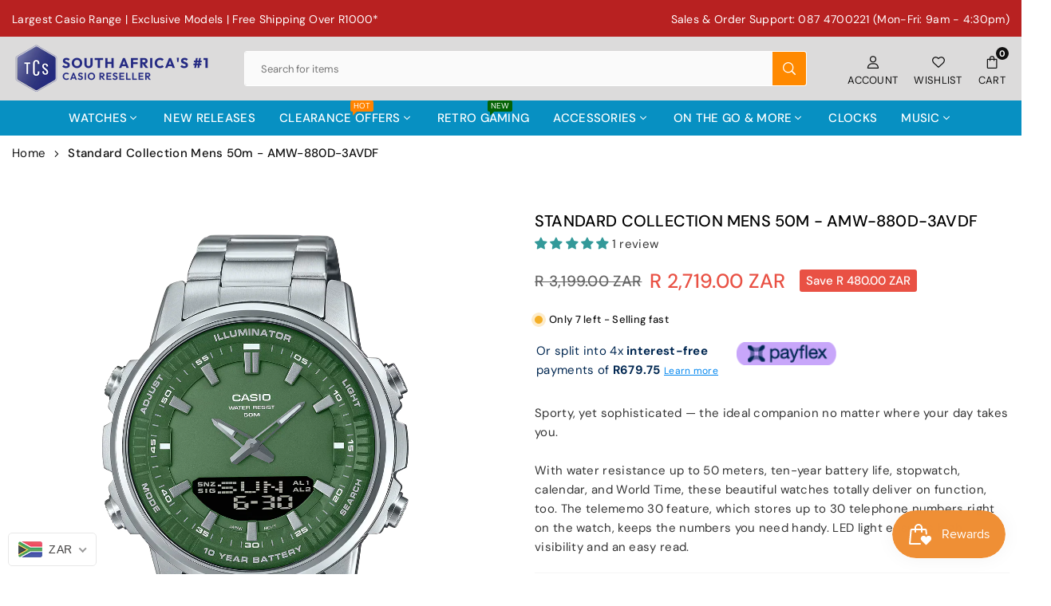

--- FILE ---
content_type: text/html; charset=utf-8
request_url: https://www.thecasioshop.co.za/
body_size: 65632
content:
<!doctype html>

<html class="no-js" lang="en" ><head><meta charset="utf-8"><meta http-equiv="X-UA-Compatible" content="IE=edge"><meta name="viewport" content="width=device-width,initial-scale=1"><meta name="theme-color" content="#000"><meta name="format-detection" content="telephone=no"><link rel="canonical" href="https://www.thecasioshop.co.za/"><link rel="canonical" href="https://www.thecasioshop.co.za/" canonical-shop-url="https://www.thecasioshop.co.za/"><meta name="google-site-verification" content="Bd1u9pvj722sGVEa_JLqKMrjoFStj1_J0egkUheN6oU" /><link rel="dns-prefetch" href="https://www.thecasioshop.co.za" crossorigin><link rel="dns-prefetch" href="https://e23537-3.myshopify.com" crossorigin><link rel="dns-prefetch" href="https://cdn.shopify.com" crossorigin><link rel="dns-prefetch" href="https://fonts.shopifycdn.com" crossorigin><link rel="preconnect" href="https//fonts.shopifycdn.com/" crossorigin><link rel="preconnect" href="https//cdn.shopify.com" crossorigin><link rel="shortcut icon" href="//www.thecasioshop.co.za/cdn/shop/files/favicon_32x32.webp?v=1692974387" type="image/png"><title>The Casio Shop | SA&#39;s #1 Casio Online Store - Casio Watches &amp; More</title><meta name="description" content="Discover the best in Casio watches at South Africa&#39;s leading Casio online store. Shop now for top-quality watches, calculators, keyboards and more. Elevate your lifestyle today."><meta property="og:site_name" content="The Casio Shop"><meta property="og:url" content="https://www.thecasioshop.co.za/"><meta property="og:title" content="The Casio Shop | SA&#39;s #1 Casio Online Store - Casio Watches &amp; More"><meta property="og:type" content="website"><meta property="og:description" content="Discover the best in Casio watches at South Africa&#39;s leading Casio online store. Shop now for top-quality watches, calculators, keyboards and more. Elevate your lifestyle today."><meta property="og:image" content="http://www.thecasioshop.co.za/cdn/shop/files/TCSSA-Logo_bbaa8774-dc6d-47d3-ab41-5b298a5388da.png?v=1722858339"><meta property="og:image:secure_url" content="https://www.thecasioshop.co.za/cdn/shop/files/TCSSA-Logo_bbaa8774-dc6d-47d3-ab41-5b298a5388da.png?v=1722858339"><meta property="og:image:width" content="500"><meta property="og:image:height" content="120"><meta name="twitter:card" content="summary_large_image"><meta name="twitter:title" content="The Casio Shop | SA&#39;s #1 Casio Online Store - Casio Watches &amp; More"><meta name="twitter:description" content="Discover the best in Casio watches at South Africa&#39;s leading Casio online store. Shop now for top-quality watches, calculators, keyboards and more. Elevate your lifestyle today.">
<link rel="preload" as="style" href="//www.thecasioshop.co.za/cdn/shop/t/4/assets/theme.css?v=164679750156230549921763006380"> <link rel="preload" as="font" href="//www.thecasioshop.co.za/cdn/fonts/dm_sans/dmsans_n3.d218434bb518134511e5205d90c23cfb8a1b261b.woff2" type="font/woff2" crossorigin><link rel="preload" as="font" href="//www.thecasioshop.co.za/cdn/fonts/dm_sans/dmsans_n4.ec80bd4dd7e1a334c969c265873491ae56018d72.woff2" type="font/woff2" crossorigin><link rel="preload" as="font" href="//www.thecasioshop.co.za/cdn/fonts/dm_sans/dmsans_n5.8a0f1984c77eb7186ceb87c4da2173ff65eb012e.woff2" type="font/woff2" crossorigin><link rel="preload" as="font" href="//www.thecasioshop.co.za/cdn/fonts/dm_sans/dmsans_n6.70a2453ea926d613c6a2f89af05180d14b3a7c96.woff2" type="font/woff2" crossorigin><link rel="preload" as="font" href="//www.thecasioshop.co.za/cdn/fonts/dm_sans/dmsans_n7.97e21d81502002291ea1de8aefb79170c6946ce5.woff2" type="font/woff2" crossorigin><link rel="preload" as="font" href="//www.thecasioshop.co.za/cdn/fonts/instrument_sans/instrumentsans_n4.db86542ae5e1596dbdb28c279ae6c2086c4c5bfa.woff2" type="font/woff2" crossorigin><link rel="preload" as="font" href="//www.thecasioshop.co.za/cdn/fonts/instrument_sans/instrumentsans_n5.1ce463e1cc056566f977610764d93d4704464858.woff2" type="font/woff2" crossorigin><link rel="preload" as="font" href="//www.thecasioshop.co.za/cdn/fonts/instrument_sans/instrumentsans_n6.27dc66245013a6f7f317d383a3cc9a0c347fb42d.woff2" type="font/woff2" crossorigin><link rel="preload" as="font" href="//www.thecasioshop.co.za/cdn/fonts/instrument_sans/instrumentsans_n7.e4ad9032e203f9a0977786c356573ced65a7419a.woff2" type="font/woff2" crossorigin><style type="text/css">:root{--ft1:"DM Sans",sans-serif;--ft2:"DM Sans",sans-serif;--ft3:"Instrument Sans",sans-serif;--site_gutter:15px;--grid_gutter:30px;--grid_gutter_sm:15px;--input_height:40px;--input_height_sm:34px;--error:#d20000;--errorbg:#fadfdf;--arw:#000;--arwbg:#fff;--dots:#ddd;--dotsa:#000;}*,::after,::before{box-sizing:border-box}html{overflow-x:hidden}article,aside,details,figcaption,figure,footer,header,hgroup,main,menu,nav,section,summary{display:block}body,button,input,select,textarea{ font-family:"Segoe UI","Arial","Helvetica",sans-serif;-webkit-font-smoothing:antialiased;-webkit-text-size-adjust:100%}body{ color:#333333;font-family:var(--ft1);font-size:15px;line-height:1.6;margin:0;padding:0;background-color:#fff;-webkit-touch-callout:none;-webkit-user-select:none;-khtml-user-select:none;-moz-user-select:none;-ms-user-select:none;user-select:none;}@media only screen and (min-width:1025px){ body{letter-spacing:0.02em }}.page-width{margin:0 auto;padding-left:var(--site_gutter);padding-right:var(--site_gutter);max-width:1300px;}.main-content .page-width.fullwidth {max-width:100%}.fw-sec{padding-left:15px;padding-right:15px }@media only screen and (min-width:768px){.fw-sec{ padding-left:30px;padding-right:30px }} @media only screen and (min-width:1280px){.fw-sec{ padding-left:55px;padding-right:55px }}.fw-sec.npd{padding:0 }.swiper,.swiper-container{position:relative;overflow:hidden;z-index:1;display:block }.swiper-wrapper{position:relative;width:100%;height:100%;z-index:1;display:flex;transition-property:transform;transition-timing-function:initial;box-sizing:content-box;transform:translate3d(0px,0,0) }.swiper-vertical>.swiper-wrapper{flex-direction:column }.swiper-slide,swiper-slide{flex-shrink:0;width:100%;height:100%;position:relative;transition-property:transform;display:block }a{background-color:transparent;text-decoration:none}a,img{outline:0!important;border:0}a,a:after,a:before,.anim{transition:all .3s ease-in-out}a:focus,a:hover{outline:0!important}.op1{opacity:1}form{margin:0}button,input,optgroup,select,textarea{color:inherit;font:inherit;margin:0;outline:0}.clearfix::after{content:'';display:table;clear:both}.clear{clear:both}.fallback_txt,.hidden_txt{position:absolute!important;overflow:hidden;clip:rect(0 0 0 0);height:1px;width:1px;margin:-1px;padding:0;border:0}.v_hidden,[data-shopify-xr-hidden]{visibility:hidden}.of_hidden{overflow:hidden}.of_auto{overflow:auto}.js-focus-hidden:focus{outline:0}.no-js:not(html),.no-js .js{display:none}.no-js .no-js:not(html){display:block}p{margin:0 0 25px 0}p:last-child{margin-bottom:0}.lazyload{position:relative;background-color:#f6f6f6}.lazyload:before{content:"";display:block;width:50px;height:12px;position:absolute;top:50%;left:50%;transform:translate(-50%,-50%);background: url(//www.thecasioshop.co.za/cdn/shop/t/4/assets/loader.svg?v=146046682337118694151692795526) no-repeat center/100% auto}svg:not(:root){overflow:hidden}.at-icon{display:inline-block;width:16px;height:16px;vertical-align:middle;fill:currentColor}.at-icon.iconl{width:22px;height:22px;}svg.at-icon:not(.icon--full-color) *{fill:inherit;stroke:inherit}.no-svg .fallback-txt{position:static!important;overflow:inherit;clip:none;height:auto;width:auto;margin:0}ol,ul{margin:0;padding:0}ol{list-style:decimal}li{list-style:none}.tb-wrap{max-width:100%;overflow:auto;-webkit-overflow-scrolling:touch}.vd-wrap{position:relative;overflow:hidden;max-width:100%;padding-bottom:56.25%;height:auto}.vd-wrap iframe{position:absolute;top:0;left:0;width:100%;height:100%}.form-vertical input,.form-vertical select,.form-vertical textarea{display:block;width:100%}.form-vertical [type=checkbox],.form-vertical [type=radio]{display:inline-block;width:auto;margin-right:5px}.grid{display:flex;flex-wrap:wrap;list-style:none;margin:0 -7.5px }.gitem{flex:0 0 auto;padding-left:7.5px;padding-right:7.5px;width:100%}.col-1,.rwcols-1 .gitem{width:100%}.col-2,.rwcols-2 .gitem,.wd50{width:50%}.col-3,.rwcols-3 .gitem,.wd33{width:33.33333%}.col-4,.rwcols-4 .gitem,.wd25{width:25%}.col-5,.rwcols-5 .gitem,.wd20{width:20%}.col-6,.rwcols-6 .gitem,.wd16{width:16.66667%}.col-7,.rwcols-7 .gitem,.wd14{width:14.28571%}.col-8,.rwcols-8 .gitem,.wd12{width:12.5%}.col-9,.rwcols-9 .gitem,.wd11{width:11.11111%}.col-10,.rwcols-10 .gitem,.wd10{width:10%}.wd30{width:30%}.wd37{width:37.5%}.wd40{width:40%}.wd60{width:60%}.wd62{width:62.5%}.wd66{width:66.66667%}.wd70{width:70%}.wd75{width:75%}.wd80{width:80%}.wd83{width:83.33333%}.wd87{width:87.5%}.wd90{width:90%}.wd100{width:100%}.show{display:block!important}.hide{display:none!important}.grid-products{margin:0 -5.0px}.grid-products .gitem{padding-left:5.0px;padding-right:5.0px}.m_auto{margin-left:auto;margin-right:auto}.ml_auto{margin-left:auto}.mr_auto{margin-right:auto}.m0{margin:0!important}.mt0{margin-top:0!important}.ml0{margin-left:0!important}.mr0{margin-right:0!important}.mb0{margin-bottom:0!important}.ml5{margin-left:5px}.mt5{margin-top:5px}.mr5{margin-right:5px}.mb5{margin-bottom:5px}.ml10{margin-left:10px}.mt10{margin-top:10px}.mr10{margin-right:10px}.mb10{margin-bottom:10px}.ml15{margin-left:15px}.mt15{margin-top:15px}.mr15{margin-right:15px}.mb15{margin-bottom:15px}.ml20{margin-left:20px}.mt20{margin-top:20px!important}.mr20{margin-right:20px}.mb20{margin-bottom:20px}.ml25{margin-left:25px}.mt25{margin-top:25px}.mr25{margin-right:25px}.mb25{margin-bottom:25px}.ml30{margin-left:30px}.mt30{margin-top:30px}.mr30{margin-right:30px}.mb30{margin-bottom:30px}.mb35{margin-bottom:35px}.ml40{margin-left:40px}.mr40{margin-right:40px}.mb40{margin-bottom:40px}.mb45{margin-bottom:45px}.mb50{margin-bottom:50px}.pd0{padding:0!important}.pt0{padding-top:0}.pl0{padding-left:0}.pr0{padding-right:0}.pb0{padding-bottom:0}.pdt5{padding-top:5px}.pd5{padding:5px}.pd10{padding:10px}.pd15{padding:15px}.pd20{padding:20px}.pd25{padding:25px}.pd30{padding:30px}.db{display:block}.dbi{display:inline-block}.dn,.hidden{display:none}.pa{position:absolute}.pr{position:relative}.pf{position:fixed}.all0{left:0;top:0;right:0;bottom:0}.fwl{font-weight:300}.fwr{font-weight:400}.fwm{font-weight:500}.fwsb{font-weight:600}b,strong,.fwb{font-weight:700}em,.em{font-style:italic}.opt7{opacity:0.7;}.ttu{text-transform:uppercase}.ttl{text-transform:lowercase}.ttc{text-transform:capitalize}.ttn{text-transform:none}.tdn{text-decoration:none!important}.tdu{text-decoration:underline}.w_auto{width:auto!important}.h_auto{height:auto}.w_100{width:100%!important}.h_100{height:100%!important}.ls05 {letter-spacing: 0.05em;}.ls1 {letter-spacing: 1px;}.ls2 {letter-spacing: 2px;}img{max-width:100%;border:0}.imgFl{display:block;width:100%;height:auto}.imgFt{position:absolute;top:0%;left:0%;width:100%;height:100%;object-fit:cover;object-position:var(--ipos,center) }.imgWrapper{display:block;margin-left:auto;margin-right:auto}.bgImg{background-size:cover;background-repeat:no-repeat;background-position:center}.bdr0 {border:0 !important;}.fl{display:flex}.fl1{flex:1}.f-row{flex-direction:row}.f-col{flex-direction:column}.f-wrap{flex-wrap:wrap}.f-nowrap{flex-wrap:nowrap}.f-jcs{justify-content:flex-start}.f-jce{justify-content:flex-end}.f-jcc{justify-content:center}.f-jcsb{justify-content:space-between}.f-jcsa{justify-content:space-around}.f-jcse{justify-content:space-evenly}.f-ais{align-items:flex-start}.f-aie{align-items:flex-end}.f-aic{align-items:center}.f-aib{align-items:baseline}.f-aist{align-items:stretch}.f-acs{align-content:flex-start}.f-ace{align-content:flex-end}.f-acc{align-content:center}.f-acsb{align-content:space-between}.f-acsa{align-content:space-around}.f-acst{align-content:stretch}.f-asa{align-self:auto}.f-ass{align-self:flex-start}.f-ase{align-self:flex-end}.f-asc{align-self:center}.f-asb{align-self:baseline}.f-asst{align-self:stretch}.order0{order:0}.order1{order:1}.order2{order:2}.order3{order:3}.tl{text-align:left!important}.tc{text-align:center!important}.tr{text-align:right!important}.tjc{text-align:justify}@media (min-width:767px){.col-md-1{width:100%}.col-md-2,.rwcols-md-2 .gitem,.wd50-md{width:50%}.col-md-3,.rwcols-md-3 .gitem,.wd33-md{width:33.33333%}.col-md-4,.rwcols-md-4 .gitem,.wd25-md{width:25%}.col-md-5,.rwcols-md-5 .gitem,.wd20-md{width:20%}.col-md-6,.rwcols-md-6 .gitem,.wd16-md{width:16.66667%}.col-md-7,.rwcols-md-7 .gitem,.wd14-md{width:14.28571%}.col-md-8,.rwcols-md-8 .gitem,.wd12-md{width:12.5%}.col-md-9,.rwcols-md-9 .gitem,.wd11-md{width:11.11111%}.col-md-10,.rwcols-md-10 .gitem,.wd10-md{width:10%}.wd30-md{width:30%}.wd37-md{width:37.5%}.wd40-md{width:40%}.wd60-md{width:60%}.wd62-md{width:62.5%}.wd66-md{width:66.66667%}.wd70-md{width:70%}.wd75-md{width:75%}.wd80-md{width:80%}.wd83-md{width:83.33333%}.wd87-md{width:87.5%}.wd90-md{width:90%}.mb0-md{margin-bottom:0}.mb5-md{margin-bottom:5px}.mb10-md{margin-bottom:10px}.mb15-md{margin-bottom:15px}.mb20-md{margin-bottom:20px}.mb25-md{margin-bottom:25px}.mb30-md{margin-bottom:30px}.mb35-md{margin-bottom:35px}.mb40-md{margin-bottom:40px}.mb45-md{margin-bottom:45px}.mb50-md{margin-bottom:50px}.tl-md{text-align:left!important}.tc-md{text-align:center!important}.tr-md{text-align:right!important}.fl-md{display:flex}.fl1-md{flex:1}.f-row-md{flex-direction:row}.f-col-md{flex-direction:column}.f-wrap-md{flex-wrap:wrap}.f-nowrap-md{flex-wrap:nowrap}.f-jcs-md{justify-content:flex-start}.f-jce-md{justify-content:flex-end}.f-jcc-md{justify-content:center}.f-jcsb-md{justify-content:space-between}.f-jcsa-md{justify-content:space-around}.f-jcse-md{justify-content:space-evenly}.f-ais-md{align-items:flex-start}.f-aie-md{align-items:flex-end}.f-aic-md{align-items:center}.f-aib-md{align-items:baseline}.f-aist-md{align-items:stretch}.f-acs-md{align-content:flex-start}.f-ace-md{align-content:flex-end}.f-acc-md{align-content:center}.f-acsb-md{align-content:space-between}.f-acsa-md{align-content:space-around}.f-acst-md{align-content:stretch}.f-asa-md{align-self:auto}.f-ass-md{align-self:flex-start}.f-ase-md{align-self:flex-end}.f-asc-md{align-self:center}.f-asb-md{align-self:baseline}.f-asst-md{align-self:stretch}}@media (min-width:1025px){.grid{margin:0 -15px }.gitem{padding-left:15px;padding-right:15px }.col-lg-1{width:100%}.col-lg-2,.rwcols-lg-2 .gitem,.wd50-lg{width:50%}.col-lg-3,.rwcols-lg-3 .gitem,.wd33-lg{width:33.33333%}.col-lg-4,.rwcols-lg-4 .gitem,.wd25-lg{width:25%}.col-lg-5,.rwcols-lg-5 .gitem,.wd20-lg{width:20%}.col-lg-6,.rwcols-lg-6 .gitem,.wd16-lg{width:16.66667%}.col-lg-7,.rwcols-lg-7 .gitem,.wd14-lg{width:14.28571%}.col-lg-8,.rwcols-lg-8 .gitem,.wd12-lg{width:12.5%}.col-lg-9,.rwcols-lg-9 .gitem,.wd11-lg{width:11.11111%}.col-lg-10,.rwcols-lg-10 .gitem,.wd10-lg{width:10%}.wd30-lg{width:30%}.wd37-lg{width:37.5%}.wd40-lg{width:40%}.wd60-lg{width:60%}.wd62-lg{width:62.5%}.wd66-lg{width:66.66667%}.wd70-lg{width:70%}.wd75-lg{width:75%}.wd80-lg{width:80%}.wd83-lg{width:83.33333%}.wd87-lg{width:87.5%}.wd90-lg{width:90%}.wd100-lg{width:100%}.show-lg{display:block!important}.hide-lg{display:none!important}.f-row-lg{flex-direction:row}.f-col-lg{flex-direction:column}.f-wrap-lg{flex-wrap:wrap}.f-nowrap-lg{flex-wrap:nowrap}.tl-lg{text-align:left!important}.tc-lg{text-align:center!important}.tr-lg{text-align:right!important}.grid-products{margin:0 -7.5px}.grid-products .gitem{padding-left:7.5px;padding-right:7.5px}}@media (min-width:1280px){.col-xl-1{width:100%}.col-xl-2,.rwcols-xl-2 .gitem,.wd50-xl{width:50%}.col-xl-3,.rwcols-xl-3 .gitem,.wd33-xl{width:33.33333%}.col-xl-4,.rwcols-xl-4 .gitem,.wd25-xl{width:25%}.col-xl-5,.rwcols-xl-5 .gitem,.wd20-xl{width:20%}.col-xl-6,.rwcols-xl-6 .gitem,.wd16-xl{width:16.66667%}.col-xl-7,.rwcols-xl-7 .gitem,.wd14-xl{width:14.28571%}.col-xl-8,.rwcols-xl-8 .gitem,.wd12-xl{width:12.5%}.col-xl-9,.rwcols-xl-9 .gitem,.wd11-xl{width:11.11111%}.col-xl-10,.rwcols-xl-10 .gitem,.wd10-xl{width:10%}.wd30-xl{width:30%}.wd37-xl{width:37.5%}.wd40-xl{width:40%}.wd60-xl{width:60%}.wd62-xl{width:62.5%}.wd66-xl{width:66.66667%}.wd70-xl{width:70%}.wd75-xl{width:75%}.wd80-xl{width:80%}.wd83-xl{width:83.33333%}.wd87-xl{width:87.5%}.wd90-xl{width:90%}.show-xl{display:block!important}.hide-xl{display:none!important}.f-wrap-xl{flex-wrap:wrap}.f-col-xl{flex-direction:column}.tl-xl{text-align:left!important}.tc-xl{text-align:center!important}.tr-xl{text-align:right!important}}@media only screen and (min-width:1400px){.col-xxl-1{width:100%}.col-xxl-2,.rwcols-xxl-2 .gitem,.wd50-xxl{width:50%}.col-xxl-3,.rwcols-xxl-3 .gitem,.wd33-xxl{width:33.33333%}.col-xxl-4,.rwcols-xxl-4 .gitem,.wd25-xxl{width:25%}.col-xxl-5,.rwcols-xxl-5 .gitem,.wd20-xxl{width:20%}.col-xxl-6,.rwcols-xxl-6 .gitem,.wd16-xxl{width:16.66667%}.col-xxl-7,.rwcols-xxl-7 .gitem,.wd14-xxl{width:14.28571%}.col-xxl-8,.rwcols-xxl-8 .gitem,.wd12-xxl{width:12.5%}.col-xxl-9,.rwcols-xxl-9 .gitem,.wd11-xxl{width:11.11111%}.col-xxl-10,.rwcols-xxl-10 .gitem,.wd10-xxl{width:10%}.wd30-xxl{width:30%}.wd37-xxl{width:37.5%}.wd40-xxl{width:40%}.wd60-xxl{width:60%}.wd62-xxl{width:62.5%}.wd66-xxl{width:66.66667%}.wd70-xxl{width:70%}.wd75-xxl{width:75%}.wd80-xxl{width:80%}.wd83-xxl{width:83.33333%}.wd87-xxl{width:87.5%}.wd90-xxl{width:90%}.show-xxl{display:block!important}.hide-xxl{display:none!important}}@media only screen and (min-width:767px) and (max-width:1025px){.show-md{display:block!important}.hide-md{display:none!important}}@media only screen and (max-width:767px){.show-sm{display:block!important}.hide-sm{display:none!important}}@font-face{ font-family:"DM Sans";font-weight:300;font-style:normal;font-display:swap;src:url("//www.thecasioshop.co.za/cdn/fonts/dm_sans/dmsans_n3.d218434bb518134511e5205d90c23cfb8a1b261b.woff2")format("woff2"),url("//www.thecasioshop.co.za/cdn/fonts/dm_sans/dmsans_n3.0c324a11de656e0e3f656188ad5de9ff34f70c04.woff")format("woff");}@font-face{ font-family:"DM Sans";font-weight:400;font-style:normal;font-display:swap;src:url("//www.thecasioshop.co.za/cdn/fonts/dm_sans/dmsans_n4.ec80bd4dd7e1a334c969c265873491ae56018d72.woff2")format("woff2"),url("//www.thecasioshop.co.za/cdn/fonts/dm_sans/dmsans_n4.87bdd914d8a61247b911147ae68e754d695c58a6.woff")format("woff");}@font-face{ font-family:"DM Sans";font-weight:500;font-style:normal;font-display:swap;src:url("//www.thecasioshop.co.za/cdn/fonts/dm_sans/dmsans_n5.8a0f1984c77eb7186ceb87c4da2173ff65eb012e.woff2")format("woff2"),url("//www.thecasioshop.co.za/cdn/fonts/dm_sans/dmsans_n5.9ad2e755a89e15b3d6c53259daad5fc9609888e6.woff")format("woff");}@font-face{ font-family:"DM Sans";font-weight:600;font-style:normal;font-display:swap;src:url("//www.thecasioshop.co.za/cdn/fonts/dm_sans/dmsans_n6.70a2453ea926d613c6a2f89af05180d14b3a7c96.woff2")format("woff2"),url("//www.thecasioshop.co.za/cdn/fonts/dm_sans/dmsans_n6.355605667bef215872257574b57fc097044f7e20.woff")format("woff");}@font-face{ font-family:"DM Sans";font-weight:700;font-style:normal;font-display:swap;src:url("//www.thecasioshop.co.za/cdn/fonts/dm_sans/dmsans_n7.97e21d81502002291ea1de8aefb79170c6946ce5.woff2")format("woff2"),url("//www.thecasioshop.co.za/cdn/fonts/dm_sans/dmsans_n7.af5c214f5116410ca1d53a2090665620e78e2e1b.woff")format("woff");}@font-face{ font-family:"Instrument Sans";font-weight:400;font-style:normal;font-display:swap;src:url("//www.thecasioshop.co.za/cdn/fonts/instrument_sans/instrumentsans_n4.db86542ae5e1596dbdb28c279ae6c2086c4c5bfa.woff2")format("woff2"),url("//www.thecasioshop.co.za/cdn/fonts/instrument_sans/instrumentsans_n4.510f1b081e58d08c30978f465518799851ef6d8b.woff")format("woff");}@font-face{ font-family:"Instrument Sans";font-weight:500;font-style:normal;font-display:swap;src:url("//www.thecasioshop.co.za/cdn/fonts/instrument_sans/instrumentsans_n5.1ce463e1cc056566f977610764d93d4704464858.woff2")format("woff2"),url("//www.thecasioshop.co.za/cdn/fonts/instrument_sans/instrumentsans_n5.9079eb7bba230c9d8d8d3a7d101aa9d9f40b6d14.woff")format("woff");}@font-face{ font-family:"Instrument Sans";font-weight:600;font-style:normal;font-display:swap;src:url("//www.thecasioshop.co.za/cdn/fonts/instrument_sans/instrumentsans_n6.27dc66245013a6f7f317d383a3cc9a0c347fb42d.woff2")format("woff2"),url("//www.thecasioshop.co.za/cdn/fonts/instrument_sans/instrumentsans_n6.1a71efbeeb140ec495af80aad612ad55e19e6d0e.woff")format("woff");}@font-face{ font-family:"Instrument Sans";font-weight:700;font-style:normal;font-display:swap;src:url("//www.thecasioshop.co.za/cdn/fonts/instrument_sans/instrumentsans_n7.e4ad9032e203f9a0977786c356573ced65a7419a.woff2")format("woff2"),url("//www.thecasioshop.co.za/cdn/fonts/instrument_sans/instrumentsans_n7.b9e40f166fb7639074ba34738101a9d2990bb41a.woff")format("woff");}.tophwrap{position:relative;z-index:556;border-bottom:1px solid var(--bdr);background:var(--bg)}.top_hdr{color:var(--cl);font-size:var(--fs);line-height:1.2;padding-bottom:5px;position:relative;z-index:6}.top_hdr>div{padding-top:7px}.top_hdr a{color:var(--cl)}.top_hdr a:hover{color:var(--clh)}.top_hdr .at-icon{width:calc(var(--fs) + 2px);height:calc(var(--fs) + 2px)}.top_hdr .tcrlg>*+*{margin-left:15px}.top_hdr .socIcn{display:inline-flex}.tmenu a {padding: 0 3px;}.ttxt svg {width: 16px;height: 16px;fill: var(--cl);vertical-align: middle;margin-bottom: 3px}@media only screen and (min-width:1024px){.top_hdr{padding-bottom:5px;min-height:var(--mih)} }@media only screen and (max-width:1024px){.top_hdr .language-picker,.top_hdr .currency-picker{display:none }}@media only screen and (max-width:766px){.top_hdr>div{text-align:center!important }}.crlgTtl:after{content:' ';-webkit-mask-size:cover;mask-size:cover;-webkit-mask-image: url(//www.thecasioshop.co.za/cdn/shop/t/4/assets/arrow.svg?v=97493850878601790061692795526);mask-image: url(//www.thecasioshop.co.za/cdn/shop/t/4/assets/arrow.svg?v=97493850878601790061692795526);width:8px;height:8px;background-color:var(--cl);margin-left:5px;display:inline-block;vertical-align:middle}.cnrList{display:none;position:absolute;top:30px;left:50%;transform: translateX(-50%);width:120px;padding:15px;background-color:#fff;box-shadow:0px 5px 10px rgba(0,0,0,0.1) }.cnrList li{color:#000;padding:7px 5px;white-space:nowrap;cursor:pointer }.cnrList li:hover,.cnrList li.selected{opacity:0.6 }.crlgTtl img{max-width:15px }.hdr_wrap{position:relative;z-index:555;background-color:#dcdbdb;transition:all 0.3s ease-in-out;}.header-logo{min-width:50px;max-width:150px;margin:0}.header-logo .hdr_logo_lnk{position:relative;display:block;font-weight:700;text-transform:uppercase;font-size:22px;line-height:1;text-decoration:none}.header-logo img{display:block;height:auto}.icons-col{margin-left:auto}.hdicon{cursor:pointer;position:relative;color:#111;text-align:center;padding:10px}.hdicon:hover{color:#4a5678;}.hdicon .at-icon{width:16px;height:16px}.hdicon p{font-size:13px;line-height:1;}#cartLink{margin-right:-5px}.cartCount{color:#fff;font-size:11px;display:inline-block}.cartCount.pp{position:absolute;min-width:16px;height:16px;border-radius:16px;line-height:17px;margin:-6px 0 0 -3px;background:#111111}#header .search {width:100%;border:1px solid #fff;border-radius:3px}#header .s_input,#header .s_submit{height:42px;border:0;}#header .search .s_input{color:#111111;background:#fafafa;font-size:13px;border-radius:3px 0 0 3px;padding:0 20px;}#header .search .s_submit{color:#fff;background:#ff8900;padding:0;width:45px;border-left:0;border-radius:0 3px 3px 0}.promo_txt .at-icon{width:36px;height:36px;margin-right:10px;color:var(--cl)}.mbnavCol{max-width:35px;min-width:35px}.mbnavCol.cnt{max-width:inherit}.main_hdr{min-height:60px}@media only screen and (min-width:1025px){.main_hdr{min-height:80px}.header-logo{max-width:250px}#header>*:not(:last-child){margin-right:var(--hdspac)}}@media only screen and (max-width:1024px){.main_hdr{padding-top:10px;padding-bottom:10px}.icons-col.lgcnt{flex:1}.main-search{order:3;width:100%;flex:auto;margin:10px 0 0} }#main_navwr{background-color:#0790c2;}@media only screen and (min-width:1025px){#main_nav{font-family:var(--ft1)}#main_nav .at-icon.arw{width:16px;height:16px}#main_nav a{position:relative;align-items:center}#main_nav .snav{display:flex;padding: 5px 0;}#main_nav a .lbl{color:#fff;font-size:10px;font-family:var(--ft1);font-weight:400;letter-spacing:0;line-height:1;display:inline-block;vertical-align:middle;margin-left:5px;padding:2px 4px;position:relative;border-radius:2px}#main_nav>li.ctsize,#main_nav>li.ddmenu{position:relative}#main_nav>li>a{color:#fff;font-size:15px;font-weight:500;text-transform:uppercase;padding:10px 15px;display:flex;align-items:center;white-space:nowrap}#main_nav>li:hover>a,#main_nav>li>a.active{color:#fff818}#main_nav>li>a .lbl{display:block;position:absolute;top:0;left:50%}.mgmenu{opacity:0;visibility:hidden;padding:30px 35px 5px;position:absolute;top:auto;z-index:9999;max-height:650px;overflow:auto;background-color:#fff;box-shadow:0px 0px 6px #eee;pointer-events:none;transform:translateY(20px);transition:all 0.3s ease-in}.mgmenu.mmfull{width:100%;left:0}.fw-sec .mgmenu.mmfull{padding-left:55px;padding-right:55px }.mgmenu.left{left:-17px}.mgmenu.center{left:50%;transform:translate(-50%,20px)}.mgmenu.right{right:-17px}ul.ddmenu{opacity:0;visibility:hidden;width:220px;position:absolute;top:100%;left:-17px;z-index:999;padding:25px 30px;background-color:#fff;box-shadow:0 0 6px #eee;transform:translateY(30px);transition:all 0.3s ease-in-out}#main_nav li:hover>div.mgmenu,#main_nav li:hover>.ddmenu,#main_nav ul.ddmenu li:hover>ul{transform:translateY(0);opacity:1;visibility:visible;pointer-events:visible}#main_nav li:hover>div.mgmenu.center{transform:translate(-50%,0)}}.mob_nav_wr{width:320px;max-width:calc(100% - 45px);height:100%;position:fixed;left:0;top:0;transform:translateX(-115%);z-index:999;background-color:#fff;box-shadow:0 0 5px rgba(0,0,0,0.3);transition:all 0.4s ease-in-out}.mob_nav_wr.active{transform:translateX(0)}.ctdrawer{top:0;right:0;visibility:hidden;z-index:1000;background-color:rgba(0,0,0,0.5);transition:all 0.3s ease-in-out}.searchDrawer{padding:30px;width:450px;max-width:90%;transform:translateX(100%);position:fixed;top:0;right:0;z-index:668;height:100%;overflow:auto;background-color:#ffffff}.s_res{display:none;min-width:100%;max-height:calc(100vh - 100px);overflow:auto;z-index:99;background-color:#ffffff;border-radius:6px;padding:20px;box-shadow:0 0 3px rgba(0,0,0,0.1)}</style><link rel="stylesheet" href="//www.thecasioshop.co.za/cdn/shop/t/4/assets/theme.css?v=164679750156230549921763006380" type="text/css" media="all"><script src="//www.thecasioshop.co.za/cdn/shop/t/4/assets/lazysizes.js?v=9525017869278013171692795526" async ></script><script src="//www.thecasioshop.co.za/cdn/shop/t/4/assets/jquery.min.js?v=20945366582553175101692795526" defer="defer"></script><script>var theme = {strings:{addToCart:"Add to cart",preOrder: "Pre-order Now",soldOut:"Sold out",unavailable:"Sold out"},mlcurrency:false,autoCurrencies:false,shopCurrency:"ZAR",moneyFormat:"\u003cspan class=money\u003eR {{amount}}\u003c\/span\u003e",stickyHeader:"top",animation:true,animationMobile:false,wlAvailable:"Available in Wishlist",isrtl:false,};document.documentElement.className = document.documentElement.className.replace('no-js', 'js');window.lazySizesConfig = window.lazySizesConfig || {};window.lazySizesConfig.loadMode = 1;window.lazySizesConfig.expand = 10;window.lazySizesConfig.expFactor = 1.5;window.lazySizesConfig.loadHidden = false;var Metatheme = null,thm = 'Vogal', shpeml = 'info@thecasioshop.co.za', dmn = window.location.hostname;window.shopUrl = 'https://www.thecasioshop.co.za';window.routes = { cart_add_url:'/cart/add', cart_change_url:'/cart/change', cart_update_url:'/cart/update', cart_url:'/cart', predictive_search_url:'/search/suggest' };window.cartStrings = { error: `There was an error while updating your cart. Please try again.`, quantityError: `Only [quantity] of this item available.` };</script><script src="//www.thecasioshop.co.za/cdn/shop/t/4/assets/vendor.js?v=52040994620695546711692795527" defer></script>


  <script>window.performance && window.performance.mark && window.performance.mark('shopify.content_for_header.start');</script><meta name="google-site-verification" content="YoR-0nFe3eZKwGR9QC0RUtgBkzG06It9FBguWKcB4lQ">
<meta id="shopify-digital-wallet" name="shopify-digital-wallet" content="/80909467930/digital_wallets/dialog">
<link rel="alternate" hreflang="x-default" href="https://www.thecasioshop.co.za/">
<link rel="alternate" hreflang="en" href="https://www.thecasioshop.co.za/">
<link rel="alternate" hreflang="af" href="https://www.thecasioshop.co.za/af">
<script async="async" data-src="/checkouts/internal/preloads.js?locale=en-ZA"></script>
<script id="shopify-features" type="application/json">{"accessToken":"558a98167a4a7fc34a521f3314ee708f","betas":["rich-media-storefront-analytics"],"domain":"www.thecasioshop.co.za","predictiveSearch":true,"shopId":80909467930,"locale":"en"}</script>
<script>var Shopify = Shopify || {};
Shopify.shop = "e23537-3.myshopify.com";
Shopify.locale = "en";
Shopify.currency = {"active":"ZAR","rate":"1.0"};
Shopify.country = "ZA";
Shopify.theme = {"name":"TCS SA","id":158162223386,"schema_name":"Vogal","schema_version":"v1.1","theme_store_id":null,"role":"main"};
Shopify.theme.handle = "null";
Shopify.theme.style = {"id":null,"handle":null};
Shopify.cdnHost = "www.thecasioshop.co.za/cdn";
Shopify.routes = Shopify.routes || {};
Shopify.routes.root = "/";</script>
<script type="module">!function(o){(o.Shopify=o.Shopify||{}).modules=!0}(window);</script>
<script>!function(o){function n(){var o=[];function n(){o.push(Array.prototype.slice.apply(arguments))}return n.q=o,n}var t=o.Shopify=o.Shopify||{};t.loadFeatures=n(),t.autoloadFeatures=n()}(window);</script>
<script id="shop-js-analytics" type="application/json">{"pageType":"index"}</script>
<script defer="defer" async type="module" data-src="//www.thecasioshop.co.za/cdn/shopifycloud/shop-js/modules/v2/client.init-shop-cart-sync_BN7fPSNr.en.esm.js"></script>
<script defer="defer" async type="module" data-src="//www.thecasioshop.co.za/cdn/shopifycloud/shop-js/modules/v2/chunk.common_Cbph3Kss.esm.js"></script>
<script defer="defer" async type="module" data-src="//www.thecasioshop.co.za/cdn/shopifycloud/shop-js/modules/v2/chunk.modal_DKumMAJ1.esm.js"></script>
<script type="module">
  await import("//www.thecasioshop.co.za/cdn/shopifycloud/shop-js/modules/v2/client.init-shop-cart-sync_BN7fPSNr.en.esm.js");
await import("//www.thecasioshop.co.za/cdn/shopifycloud/shop-js/modules/v2/chunk.common_Cbph3Kss.esm.js");
await import("//www.thecasioshop.co.za/cdn/shopifycloud/shop-js/modules/v2/chunk.modal_DKumMAJ1.esm.js");

  window.Shopify.SignInWithShop?.initShopCartSync?.({"fedCMEnabled":true,"windoidEnabled":true});

</script>
<script>(function() {
  var isLoaded = false;
  function asyncLoad() {
    if (isLoaded) return;
    isLoaded = true;
    var urls = ["https:\/\/shoparty.metrilo.com\/api\/v1\/j\/41d0e065043f3d6c.js?version=ff974b5c6a1d4a0725da1e15d990e476d961cf3a\u0026shop=e23537-3.myshopify.com","https:\/\/d1639lhkj5l89m.cloudfront.net\/js\/storefront\/uppromote.js?shop=e23537-3.myshopify.com"];
    for (var i = 0; i < urls.length; i++) {
      var s = document.createElement('script');
      s.type = 'text/javascript';
      s.async = true;
      s.src = urls[i];
      var x = document.getElementsByTagName('script')[0];
      x.parentNode.insertBefore(s, x);
    }
  };
  document.addEventListener('StartAsyncLoading',function(event){asyncLoad();});if(window.attachEvent) {
    window.attachEvent('onload', function(){});
  } else {
    window.addEventListener('load', function(){}, false);
  }
})();</script>
<script id="__st">var __st={"a":80909467930,"offset":7200,"reqid":"f44ed8e2-9767-431c-a35e-73e34cfa98d4-1769905714","pageurl":"www.thecasioshop.co.za\/","u":"8663988f2aab","p":"home"};</script>
<script>window.ShopifyPaypalV4VisibilityTracking = true;</script>
<script id="captcha-bootstrap">!function(){'use strict';const t='contact',e='account',n='new_comment',o=[[t,t],['blogs',n],['comments',n],[t,'customer']],c=[[e,'customer_login'],[e,'guest_login'],[e,'recover_customer_password'],[e,'create_customer']],r=t=>t.map((([t,e])=>`form[action*='/${t}']:not([data-nocaptcha='true']) input[name='form_type'][value='${e}']`)).join(','),a=t=>()=>t?[...document.querySelectorAll(t)].map((t=>t.form)):[];function s(){const t=[...o],e=r(t);return a(e)}const i='password',u='form_key',d=['recaptcha-v3-token','g-recaptcha-response','h-captcha-response',i],f=()=>{try{return window.sessionStorage}catch{return}},m='__shopify_v',_=t=>t.elements[u];function p(t,e,n=!1){try{const o=window.sessionStorage,c=JSON.parse(o.getItem(e)),{data:r}=function(t){const{data:e,action:n}=t;return t[m]||n?{data:e,action:n}:{data:t,action:n}}(c);for(const[e,n]of Object.entries(r))t.elements[e]&&(t.elements[e].value=n);n&&o.removeItem(e)}catch(o){console.error('form repopulation failed',{error:o})}}const l='form_type',E='cptcha';function T(t){t.dataset[E]=!0}const w=window,h=w.document,L='Shopify',v='ce_forms',y='captcha';let A=!1;((t,e)=>{const n=(g='f06e6c50-85a8-45c8-87d0-21a2b65856fe',I='https://cdn.shopify.com/shopifycloud/storefront-forms-hcaptcha/ce_storefront_forms_captcha_hcaptcha.v1.5.2.iife.js',D={infoText:'Protected by hCaptcha',privacyText:'Privacy',termsText:'Terms'},(t,e,n)=>{const o=w[L][v],c=o.bindForm;if(c)return c(t,g,e,D).then(n);var r;o.q.push([[t,g,e,D],n]),r=I,A||(h.body.append(Object.assign(h.createElement('script'),{id:'captcha-provider',async:!0,src:r})),A=!0)});var g,I,D;w[L]=w[L]||{},w[L][v]=w[L][v]||{},w[L][v].q=[],w[L][y]=w[L][y]||{},w[L][y].protect=function(t,e){n(t,void 0,e),T(t)},Object.freeze(w[L][y]),function(t,e,n,w,h,L){const[v,y,A,g]=function(t,e,n){const i=e?o:[],u=t?c:[],d=[...i,...u],f=r(d),m=r(i),_=r(d.filter((([t,e])=>n.includes(e))));return[a(f),a(m),a(_),s()]}(w,h,L),I=t=>{const e=t.target;return e instanceof HTMLFormElement?e:e&&e.form},D=t=>v().includes(t);t.addEventListener('submit',(t=>{const e=I(t);if(!e)return;const n=D(e)&&!e.dataset.hcaptchaBound&&!e.dataset.recaptchaBound,o=_(e),c=g().includes(e)&&(!o||!o.value);(n||c)&&t.preventDefault(),c&&!n&&(function(t){try{if(!f())return;!function(t){const e=f();if(!e)return;const n=_(t);if(!n)return;const o=n.value;o&&e.removeItem(o)}(t);const e=Array.from(Array(32),(()=>Math.random().toString(36)[2])).join('');!function(t,e){_(t)||t.append(Object.assign(document.createElement('input'),{type:'hidden',name:u})),t.elements[u].value=e}(t,e),function(t,e){const n=f();if(!n)return;const o=[...t.querySelectorAll(`input[type='${i}']`)].map((({name:t})=>t)),c=[...d,...o],r={};for(const[a,s]of new FormData(t).entries())c.includes(a)||(r[a]=s);n.setItem(e,JSON.stringify({[m]:1,action:t.action,data:r}))}(t,e)}catch(e){console.error('failed to persist form',e)}}(e),e.submit())}));const S=(t,e)=>{t&&!t.dataset[E]&&(n(t,e.some((e=>e===t))),T(t))};for(const o of['focusin','change'])t.addEventListener(o,(t=>{const e=I(t);D(e)&&S(e,y())}));const B=e.get('form_key'),M=e.get(l),P=B&&M;t.addEventListener('DOMContentLoaded',(()=>{const t=y();if(P)for(const e of t)e.elements[l].value===M&&p(e,B);[...new Set([...A(),...v().filter((t=>'true'===t.dataset.shopifyCaptcha))])].forEach((e=>S(e,t)))}))}(h,new URLSearchParams(w.location.search),n,t,e,['guest_login'])})(!0,!0)}();</script>
<script integrity="sha256-4kQ18oKyAcykRKYeNunJcIwy7WH5gtpwJnB7kiuLZ1E=" data-source-attribution="shopify.loadfeatures" defer="defer" data-src="//www.thecasioshop.co.za/cdn/shopifycloud/storefront/assets/storefront/load_feature-a0a9edcb.js" crossorigin="anonymous"></script>
<script data-source-attribution="shopify.dynamic_checkout.dynamic.init">var Shopify=Shopify||{};Shopify.PaymentButton=Shopify.PaymentButton||{isStorefrontPortableWallets:!0,init:function(){window.Shopify.PaymentButton.init=function(){};var t=document.createElement("script");t.data-src="https://www.thecasioshop.co.za/cdn/shopifycloud/portable-wallets/latest/portable-wallets.en.js",t.type="module",document.head.appendChild(t)}};
</script>
<script data-source-attribution="shopify.dynamic_checkout.buyer_consent">
  function portableWalletsHideBuyerConsent(e){var t=document.getElementById("shopify-buyer-consent"),n=document.getElementById("shopify-subscription-policy-button");t&&n&&(t.classList.add("hidden"),t.setAttribute("aria-hidden","true"),n.removeEventListener("click",e))}function portableWalletsShowBuyerConsent(e){var t=document.getElementById("shopify-buyer-consent"),n=document.getElementById("shopify-subscription-policy-button");t&&n&&(t.classList.remove("hidden"),t.removeAttribute("aria-hidden"),n.addEventListener("click",e))}window.Shopify?.PaymentButton&&(window.Shopify.PaymentButton.hideBuyerConsent=portableWalletsHideBuyerConsent,window.Shopify.PaymentButton.showBuyerConsent=portableWalletsShowBuyerConsent);
</script>
<script data-source-attribution="shopify.dynamic_checkout.cart.bootstrap">document.addEventListener("DOMContentLoaded",(function(){function t(){return document.querySelector("shopify-accelerated-checkout-cart, shopify-accelerated-checkout")}if(t())Shopify.PaymentButton.init();else{new MutationObserver((function(e,n){t()&&(Shopify.PaymentButton.init(),n.disconnect())})).observe(document.body,{childList:!0,subtree:!0})}}));
</script>

<script>window.performance && window.performance.mark && window.performance.mark('shopify.content_for_header.end');</script>
<!-- BEGIN app block: shopify://apps/judge-me-reviews/blocks/judgeme_core/61ccd3b1-a9f2-4160-9fe9-4fec8413e5d8 --><!-- Start of Judge.me Core -->






<link rel="dns-prefetch" href="https://cdnwidget.judge.me">
<link rel="dns-prefetch" href="https://cdn.judge.me">
<link rel="dns-prefetch" href="https://cdn1.judge.me">
<link rel="dns-prefetch" href="https://api.judge.me">

<script data-cfasync='false' class='jdgm-settings-script'>window.jdgmSettings={"pagination":5,"disable_web_reviews":true,"badge_no_review_text":"No reviews","badge_n_reviews_text":"{{ n }} review/reviews","badge_star_color":"#339999","hide_badge_preview_if_no_reviews":true,"badge_hide_text":false,"enforce_center_preview_badge":false,"widget_title":"Customer Reviews","widget_open_form_text":"Write a review","widget_close_form_text":"Cancel review","widget_refresh_page_text":"Refresh page","widget_summary_text":"Based on {{ number_of_reviews }} review/reviews","widget_no_review_text":"Be the first to write a review","widget_name_field_text":"Display name","widget_verified_name_field_text":"Verified Name (public)","widget_name_placeholder_text":"Display name","widget_required_field_error_text":"This field is required.","widget_email_field_text":"Email address","widget_verified_email_field_text":"Verified Email (private, can not be edited)","widget_email_placeholder_text":"Your email address","widget_email_field_error_text":"Please enter a valid email address.","widget_rating_field_text":"Rating","widget_review_title_field_text":"Review Title","widget_review_title_placeholder_text":"Give your review a title","widget_review_body_field_text":"Review content","widget_review_body_placeholder_text":"Start writing here...","widget_pictures_field_text":"Picture/Video (optional)","widget_submit_review_text":"Submit Review","widget_submit_verified_review_text":"Submit Verified Review","widget_submit_success_msg_with_auto_publish":"Thank you! Please refresh the page in a few moments to see your review. You can remove or edit your review by logging into \u003ca href='https://judge.me/login' target='_blank' rel='nofollow noopener'\u003eJudge.me\u003c/a\u003e","widget_submit_success_msg_no_auto_publish":"Thank you! Your review will be published as soon as it is approved by the shop admin. You can remove or edit your review by logging into \u003ca href='https://judge.me/login' target='_blank' rel='nofollow noopener'\u003eJudge.me\u003c/a\u003e","widget_show_default_reviews_out_of_total_text":"Showing {{ n_reviews_shown }} out of {{ n_reviews }} reviews.","widget_show_all_link_text":"Show all","widget_show_less_link_text":"Show less","widget_author_said_text":"{{ reviewer_name }} said:","widget_days_text":"{{ n }} days ago","widget_weeks_text":"{{ n }} week/weeks ago","widget_months_text":"{{ n }} month/months ago","widget_years_text":"{{ n }} year/years ago","widget_yesterday_text":"Yesterday","widget_today_text":"Today","widget_replied_text":"\u003e\u003e {{ shop_name }} replied:","widget_read_more_text":"Read more","widget_reviewer_name_as_initial":"","widget_rating_filter_color":"","widget_rating_filter_see_all_text":"See all reviews","widget_sorting_most_recent_text":"Most Recent","widget_sorting_highest_rating_text":"Highest Rating","widget_sorting_lowest_rating_text":"Lowest Rating","widget_sorting_with_pictures_text":"Only Pictures","widget_sorting_most_helpful_text":"Most Helpful","widget_open_question_form_text":"Ask a question","widget_reviews_subtab_text":"Reviews","widget_questions_subtab_text":"Questions","widget_question_label_text":"Question","widget_answer_label_text":"Answer","widget_question_placeholder_text":"Write your question here","widget_submit_question_text":"Submit Question","widget_question_submit_success_text":"Thank you for your question! We will notify you once it gets answered.","widget_star_color":"#339999","verified_badge_text":"Verified","verified_badge_bg_color":"","verified_badge_text_color":"","verified_badge_placement":"left-of-reviewer-name","widget_review_max_height":"","widget_hide_border":false,"widget_social_share":false,"widget_thumb":false,"widget_review_location_show":false,"widget_location_format":"","all_reviews_include_out_of_store_products":true,"all_reviews_out_of_store_text":"(out of store)","all_reviews_pagination":100,"all_reviews_product_name_prefix_text":"about","enable_review_pictures":true,"enable_question_anwser":false,"widget_theme":"","review_date_format":"dd/mm/yyyy","default_sort_method":"most-recent","widget_product_reviews_subtab_text":"Product Reviews","widget_shop_reviews_subtab_text":"Shop Reviews","widget_other_products_reviews_text":"Reviews for other products","widget_store_reviews_subtab_text":"Store reviews","widget_no_store_reviews_text":"This store hasn't received any reviews yet","widget_web_restriction_product_reviews_text":"This product hasn't received any reviews yet","widget_no_items_text":"No items found","widget_show_more_text":"Show more","widget_write_a_store_review_text":"Write a Store Review","widget_other_languages_heading":"Reviews in Other Languages","widget_translate_review_text":"Translate review to {{ language }}","widget_translating_review_text":"Translating...","widget_show_original_translation_text":"Show original ({{ language }})","widget_translate_review_failed_text":"Review couldn't be translated.","widget_translate_review_retry_text":"Retry","widget_translate_review_try_again_later_text":"Try again later","show_product_url_for_grouped_product":false,"widget_sorting_pictures_first_text":"Pictures First","show_pictures_on_all_rev_page_mobile":false,"show_pictures_on_all_rev_page_desktop":false,"floating_tab_hide_mobile_install_preference":false,"floating_tab_button_name":"★ Reviews","floating_tab_title":"Let customers speak for us","floating_tab_button_color":"","floating_tab_button_background_color":"","floating_tab_url":"","floating_tab_url_enabled":false,"floating_tab_tab_style":"text","all_reviews_text_badge_text":"Customers rate us {{ shop.metafields.judgeme.all_reviews_rating | round: 1 }}/5 based on {{ shop.metafields.judgeme.all_reviews_count }} reviews.","all_reviews_text_badge_text_branded_style":"{{ shop.metafields.judgeme.all_reviews_rating | round: 1 }} out of 5 stars based on {{ shop.metafields.judgeme.all_reviews_count }} reviews","is_all_reviews_text_badge_a_link":false,"show_stars_for_all_reviews_text_badge":false,"all_reviews_text_badge_url":"","all_reviews_text_style":"branded","all_reviews_text_color_style":"judgeme_brand_color","all_reviews_text_color":"#108474","all_reviews_text_show_jm_brand":true,"featured_carousel_show_header":true,"featured_carousel_title":"Let customers speak for us","testimonials_carousel_title":"Customers are saying","videos_carousel_title":"Real customer stories","cards_carousel_title":"Customers are saying","featured_carousel_count_text":"from {{ n }} reviews","featured_carousel_add_link_to_all_reviews_page":false,"featured_carousel_url":"","featured_carousel_show_images":true,"featured_carousel_autoslide_interval":5,"featured_carousel_arrows_on_the_sides":false,"featured_carousel_height":250,"featured_carousel_width":80,"featured_carousel_image_size":0,"featured_carousel_image_height":250,"featured_carousel_arrow_color":"#eeeeee","verified_count_badge_style":"branded","verified_count_badge_orientation":"horizontal","verified_count_badge_color_style":"judgeme_brand_color","verified_count_badge_color":"#108474","is_verified_count_badge_a_link":false,"verified_count_badge_url":"","verified_count_badge_show_jm_brand":true,"widget_rating_preset_default":5,"widget_first_sub_tab":"product-reviews","widget_show_histogram":true,"widget_histogram_use_custom_color":false,"widget_pagination_use_custom_color":false,"widget_star_use_custom_color":false,"widget_verified_badge_use_custom_color":false,"widget_write_review_use_custom_color":false,"picture_reminder_submit_button":"Upload Pictures","enable_review_videos":false,"mute_video_by_default":false,"widget_sorting_videos_first_text":"Videos First","widget_review_pending_text":"Pending","featured_carousel_items_for_large_screen":3,"social_share_options_order":"Facebook,Twitter","remove_microdata_snippet":true,"disable_json_ld":false,"enable_json_ld_products":false,"preview_badge_show_question_text":false,"preview_badge_no_question_text":"No questions","preview_badge_n_question_text":"{{ number_of_questions }} question/questions","qa_badge_show_icon":false,"qa_badge_position":"same-row","remove_judgeme_branding":false,"widget_add_search_bar":false,"widget_search_bar_placeholder":"Search","widget_sorting_verified_only_text":"Verified only","featured_carousel_theme":"default","featured_carousel_show_rating":true,"featured_carousel_show_title":true,"featured_carousel_show_body":true,"featured_carousel_show_date":false,"featured_carousel_show_reviewer":true,"featured_carousel_show_product":false,"featured_carousel_header_background_color":"#108474","featured_carousel_header_text_color":"#ffffff","featured_carousel_name_product_separator":"reviewed","featured_carousel_full_star_background":"#108474","featured_carousel_empty_star_background":"#dadada","featured_carousel_vertical_theme_background":"#f9fafb","featured_carousel_verified_badge_enable":true,"featured_carousel_verified_badge_color":"#108474","featured_carousel_border_style":"round","featured_carousel_review_line_length_limit":3,"featured_carousel_more_reviews_button_text":"Read more reviews","featured_carousel_view_product_button_text":"View product","all_reviews_page_load_reviews_on":"scroll","all_reviews_page_load_more_text":"Load More Reviews","disable_fb_tab_reviews":false,"enable_ajax_cdn_cache":false,"widget_public_name_text":"displayed publicly like","default_reviewer_name":"John Smith","default_reviewer_name_has_non_latin":true,"widget_reviewer_anonymous":"Anonymous","medals_widget_title":"Judge.me Review Medals","medals_widget_background_color":"#f9fafb","medals_widget_position":"footer_all_pages","medals_widget_border_color":"#f9fafb","medals_widget_verified_text_position":"left","medals_widget_use_monochromatic_version":false,"medals_widget_elements_color":"#108474","show_reviewer_avatar":true,"widget_invalid_yt_video_url_error_text":"Not a YouTube video URL","widget_max_length_field_error_text":"Please enter no more than {0} characters.","widget_show_country_flag":false,"widget_show_collected_via_shop_app":true,"widget_verified_by_shop_badge_style":"light","widget_verified_by_shop_text":"Verified by Shop","widget_show_photo_gallery":false,"widget_load_with_code_splitting":true,"widget_ugc_install_preference":false,"widget_ugc_title":"Made by us, Shared by you","widget_ugc_subtitle":"Tag us to see your picture featured in our page","widget_ugc_arrows_color":"#ffffff","widget_ugc_primary_button_text":"Buy Now","widget_ugc_primary_button_background_color":"#108474","widget_ugc_primary_button_text_color":"#ffffff","widget_ugc_primary_button_border_width":"0","widget_ugc_primary_button_border_style":"none","widget_ugc_primary_button_border_color":"#108474","widget_ugc_primary_button_border_radius":"25","widget_ugc_secondary_button_text":"Load More","widget_ugc_secondary_button_background_color":"#ffffff","widget_ugc_secondary_button_text_color":"#108474","widget_ugc_secondary_button_border_width":"2","widget_ugc_secondary_button_border_style":"solid","widget_ugc_secondary_button_border_color":"#108474","widget_ugc_secondary_button_border_radius":"25","widget_ugc_reviews_button_text":"View Reviews","widget_ugc_reviews_button_background_color":"#ffffff","widget_ugc_reviews_button_text_color":"#108474","widget_ugc_reviews_button_border_width":"2","widget_ugc_reviews_button_border_style":"solid","widget_ugc_reviews_button_border_color":"#108474","widget_ugc_reviews_button_border_radius":"25","widget_ugc_reviews_button_link_to":"judgeme-reviews-page","widget_ugc_show_post_date":true,"widget_ugc_max_width":"800","widget_rating_metafield_value_type":true,"widget_primary_color":"#108474","widget_enable_secondary_color":false,"widget_secondary_color":"#339999","widget_summary_average_rating_text":"{{ average_rating }} out of 5","widget_media_grid_title":"Customer photos \u0026 videos","widget_media_grid_see_more_text":"See more","widget_round_style":false,"widget_show_product_medals":false,"widget_verified_by_judgeme_text":"Verified by Judge.me","widget_show_store_medals":true,"widget_verified_by_judgeme_text_in_store_medals":"Verified by Judge.me","widget_media_field_exceed_quantity_message":"Sorry, we can only accept {{ max_media }} for one review.","widget_media_field_exceed_limit_message":"{{ file_name }} is too large, please select a {{ media_type }} less than {{ size_limit }}MB.","widget_review_submitted_text":"Review Submitted!","widget_question_submitted_text":"Question Submitted!","widget_close_form_text_question":"Cancel","widget_write_your_answer_here_text":"Write your answer here","widget_enabled_branded_link":true,"widget_show_collected_by_judgeme":true,"widget_reviewer_name_color":"","widget_write_review_text_color":"","widget_write_review_bg_color":"","widget_collected_by_judgeme_text":"collected by Judge.me","widget_pagination_type":"standard","widget_load_more_text":"Load More","widget_load_more_color":"#108474","widget_full_review_text":"Full Review","widget_read_more_reviews_text":"Read More Reviews","widget_read_questions_text":"Read Questions","widget_questions_and_answers_text":"Questions \u0026 Answers","widget_verified_by_text":"Verified by","widget_verified_text":"Verified","widget_number_of_reviews_text":"{{ number_of_reviews }} reviews","widget_back_button_text":"Back","widget_next_button_text":"Next","widget_custom_forms_filter_button":"Filters","custom_forms_style":"horizontal","widget_show_review_information":false,"how_reviews_are_collected":"How reviews are collected?","widget_show_review_keywords":false,"widget_gdpr_statement":"How we use your data: We'll only contact you about the review you left, and only if necessary. By submitting your review, you agree to Judge.me's \u003ca href='https://judge.me/terms' target='_blank' rel='nofollow noopener'\u003eterms\u003c/a\u003e, \u003ca href='https://judge.me/privacy' target='_blank' rel='nofollow noopener'\u003eprivacy\u003c/a\u003e and \u003ca href='https://judge.me/content-policy' target='_blank' rel='nofollow noopener'\u003econtent\u003c/a\u003e policies.","widget_multilingual_sorting_enabled":false,"widget_translate_review_content_enabled":false,"widget_translate_review_content_method":"manual","popup_widget_review_selection":"automatically_with_pictures","popup_widget_round_border_style":true,"popup_widget_show_title":true,"popup_widget_show_body":true,"popup_widget_show_reviewer":false,"popup_widget_show_product":true,"popup_widget_show_pictures":true,"popup_widget_use_review_picture":true,"popup_widget_show_on_home_page":true,"popup_widget_show_on_product_page":true,"popup_widget_show_on_collection_page":true,"popup_widget_show_on_cart_page":true,"popup_widget_position":"bottom_left","popup_widget_first_review_delay":5,"popup_widget_duration":5,"popup_widget_interval":5,"popup_widget_review_count":5,"popup_widget_hide_on_mobile":true,"review_snippet_widget_round_border_style":true,"review_snippet_widget_card_color":"#FFFFFF","review_snippet_widget_slider_arrows_background_color":"#FFFFFF","review_snippet_widget_slider_arrows_color":"#000000","review_snippet_widget_star_color":"#108474","show_product_variant":false,"all_reviews_product_variant_label_text":"Variant: ","widget_show_verified_branding":true,"widget_ai_summary_title":"Customers say","widget_ai_summary_disclaimer":"AI-powered review summary based on recent customer reviews","widget_show_ai_summary":false,"widget_show_ai_summary_bg":false,"widget_show_review_title_input":true,"redirect_reviewers_invited_via_email":"external_form","request_store_review_after_product_review":false,"request_review_other_products_in_order":false,"review_form_color_scheme":"default","review_form_corner_style":"square","review_form_star_color":{},"review_form_text_color":"#333333","review_form_background_color":"#ffffff","review_form_field_background_color":"#fafafa","review_form_button_color":{},"review_form_button_text_color":"#ffffff","review_form_modal_overlay_color":"#000000","review_content_screen_title_text":"How would you rate this product?","review_content_introduction_text":"We would love it if you would share a bit about your experience.","store_review_form_title_text":"How would you rate this store?","store_review_form_introduction_text":"We would love it if you would share a bit about your experience.","show_review_guidance_text":true,"one_star_review_guidance_text":"Poor","five_star_review_guidance_text":"Great","customer_information_screen_title_text":"About you","customer_information_introduction_text":"Please tell us more about you.","custom_questions_screen_title_text":"Your experience in more detail","custom_questions_introduction_text":"Here are a few questions to help us understand more about your experience.","review_submitted_screen_title_text":"Thanks for your review!","review_submitted_screen_thank_you_text":"We are processing it and it will appear on the store soon.","review_submitted_screen_email_verification_text":"Please confirm your email by clicking the link we just sent you. This helps us keep reviews authentic.","review_submitted_request_store_review_text":"Would you like to share your experience of shopping with us?","review_submitted_review_other_products_text":"Would you like to review these products?","store_review_screen_title_text":"Would you like to share your experience of shopping with us?","store_review_introduction_text":"We value your feedback and use it to improve. Please share any thoughts or suggestions you have.","reviewer_media_screen_title_picture_text":"Share a picture","reviewer_media_introduction_picture_text":"Upload a photo to support your review.","reviewer_media_screen_title_video_text":"Share a video","reviewer_media_introduction_video_text":"Upload a video to support your review.","reviewer_media_screen_title_picture_or_video_text":"Share a picture or video","reviewer_media_introduction_picture_or_video_text":"Upload a photo or video to support your review.","reviewer_media_youtube_url_text":"Paste your Youtube URL here","advanced_settings_next_step_button_text":"Next","advanced_settings_close_review_button_text":"Close","modal_write_review_flow":false,"write_review_flow_required_text":"Required","write_review_flow_privacy_message_text":"We respect your privacy.","write_review_flow_anonymous_text":"Post review as anonymous","write_review_flow_visibility_text":"This won't be visible to other customers.","write_review_flow_multiple_selection_help_text":"Select as many as you like","write_review_flow_single_selection_help_text":"Select one option","write_review_flow_required_field_error_text":"This field is required","write_review_flow_invalid_email_error_text":"Please enter a valid email address","write_review_flow_max_length_error_text":"Max. {{ max_length }} characters.","write_review_flow_media_upload_text":"\u003cb\u003eClick to upload\u003c/b\u003e or drag and drop","write_review_flow_gdpr_statement":"We'll only contact you about your review if necessary. By submitting your review, you agree to our \u003ca href='https://judge.me/terms' target='_blank' rel='nofollow noopener'\u003eterms and conditions\u003c/a\u003e and \u003ca href='https://judge.me/privacy' target='_blank' rel='nofollow noopener'\u003eprivacy policy\u003c/a\u003e.","rating_only_reviews_enabled":false,"show_negative_reviews_help_screen":false,"new_review_flow_help_screen_rating_threshold":3,"negative_review_resolution_screen_title_text":"Tell us more","negative_review_resolution_text":"Your experience matters to us. If there were issues with your purchase, we're here to help. Feel free to reach out to us, we'd love the opportunity to make things right.","negative_review_resolution_button_text":"Contact us","negative_review_resolution_proceed_with_review_text":"Leave a review","negative_review_resolution_subject":"Issue with purchase from {{ shop_name }}.{{ order_name }}","preview_badge_collection_page_install_status":false,"widget_review_custom_css":"","preview_badge_custom_css":"","preview_badge_stars_count":"5-stars","featured_carousel_custom_css":"","floating_tab_custom_css":"","all_reviews_widget_custom_css":"","medals_widget_custom_css":"","verified_badge_custom_css":"","all_reviews_text_custom_css":"","transparency_badges_collected_via_store_invite":false,"transparency_badges_from_another_provider":false,"transparency_badges_collected_from_store_visitor":false,"transparency_badges_collected_by_verified_review_provider":false,"transparency_badges_earned_reward":false,"transparency_badges_collected_via_store_invite_text":"Review collected via store invitation","transparency_badges_from_another_provider_text":"Review collected from another provider","transparency_badges_collected_from_store_visitor_text":"Review collected from a store visitor","transparency_badges_written_in_google_text":"Review written in Google","transparency_badges_written_in_etsy_text":"Review written in Etsy","transparency_badges_written_in_shop_app_text":"Review written in Shop App","transparency_badges_earned_reward_text":"Review earned a reward for future purchase","product_review_widget_per_page":10,"widget_store_review_label_text":"Review about the store","checkout_comment_extension_title_on_product_page":"Customer Comments","checkout_comment_extension_num_latest_comment_show":5,"checkout_comment_extension_format":"name_and_timestamp","checkout_comment_customer_name":"last_initial","checkout_comment_comment_notification":true,"preview_badge_collection_page_install_preference":false,"preview_badge_home_page_install_preference":false,"preview_badge_product_page_install_preference":false,"review_widget_install_preference":"","review_carousel_install_preference":false,"floating_reviews_tab_install_preference":"none","verified_reviews_count_badge_install_preference":false,"all_reviews_text_install_preference":false,"review_widget_best_location":false,"judgeme_medals_install_preference":false,"review_widget_revamp_enabled":false,"review_widget_qna_enabled":false,"review_widget_header_theme":"minimal","review_widget_widget_title_enabled":true,"review_widget_header_text_size":"medium","review_widget_header_text_weight":"regular","review_widget_average_rating_style":"compact","review_widget_bar_chart_enabled":true,"review_widget_bar_chart_type":"numbers","review_widget_bar_chart_style":"standard","review_widget_expanded_media_gallery_enabled":false,"review_widget_reviews_section_theme":"standard","review_widget_image_style":"thumbnails","review_widget_review_image_ratio":"square","review_widget_stars_size":"medium","review_widget_verified_badge":"standard_text","review_widget_review_title_text_size":"medium","review_widget_review_text_size":"medium","review_widget_review_text_length":"medium","review_widget_number_of_columns_desktop":3,"review_widget_carousel_transition_speed":5,"review_widget_custom_questions_answers_display":"always","review_widget_button_text_color":"#FFFFFF","review_widget_text_color":"#000000","review_widget_lighter_text_color":"#7B7B7B","review_widget_corner_styling":"soft","review_widget_review_word_singular":"review","review_widget_review_word_plural":"reviews","review_widget_voting_label":"Helpful?","review_widget_shop_reply_label":"Reply from {{ shop_name }}:","review_widget_filters_title":"Filters","qna_widget_question_word_singular":"Question","qna_widget_question_word_plural":"Questions","qna_widget_answer_reply_label":"Answer from {{ answerer_name }}:","qna_content_screen_title_text":"Ask a question about this product","qna_widget_question_required_field_error_text":"Please enter your question.","qna_widget_flow_gdpr_statement":"We'll only contact you about your question if necessary. By submitting your question, you agree to our \u003ca href='https://judge.me/terms' target='_blank' rel='nofollow noopener'\u003eterms and conditions\u003c/a\u003e and \u003ca href='https://judge.me/privacy' target='_blank' rel='nofollow noopener'\u003eprivacy policy\u003c/a\u003e.","qna_widget_question_submitted_text":"Thanks for your question!","qna_widget_close_form_text_question":"Close","qna_widget_question_submit_success_text":"We’ll notify you by email when your question is answered.","all_reviews_widget_v2025_enabled":false,"all_reviews_widget_v2025_header_theme":"default","all_reviews_widget_v2025_widget_title_enabled":true,"all_reviews_widget_v2025_header_text_size":"medium","all_reviews_widget_v2025_header_text_weight":"regular","all_reviews_widget_v2025_average_rating_style":"compact","all_reviews_widget_v2025_bar_chart_enabled":true,"all_reviews_widget_v2025_bar_chart_type":"numbers","all_reviews_widget_v2025_bar_chart_style":"standard","all_reviews_widget_v2025_expanded_media_gallery_enabled":false,"all_reviews_widget_v2025_show_store_medals":true,"all_reviews_widget_v2025_show_photo_gallery":true,"all_reviews_widget_v2025_show_review_keywords":false,"all_reviews_widget_v2025_show_ai_summary":false,"all_reviews_widget_v2025_show_ai_summary_bg":false,"all_reviews_widget_v2025_add_search_bar":false,"all_reviews_widget_v2025_default_sort_method":"most-recent","all_reviews_widget_v2025_reviews_per_page":10,"all_reviews_widget_v2025_reviews_section_theme":"default","all_reviews_widget_v2025_image_style":"thumbnails","all_reviews_widget_v2025_review_image_ratio":"square","all_reviews_widget_v2025_stars_size":"medium","all_reviews_widget_v2025_verified_badge":"bold_badge","all_reviews_widget_v2025_review_title_text_size":"medium","all_reviews_widget_v2025_review_text_size":"medium","all_reviews_widget_v2025_review_text_length":"medium","all_reviews_widget_v2025_number_of_columns_desktop":3,"all_reviews_widget_v2025_carousel_transition_speed":5,"all_reviews_widget_v2025_custom_questions_answers_display":"always","all_reviews_widget_v2025_show_product_variant":false,"all_reviews_widget_v2025_show_reviewer_avatar":true,"all_reviews_widget_v2025_reviewer_name_as_initial":"","all_reviews_widget_v2025_review_location_show":false,"all_reviews_widget_v2025_location_format":"","all_reviews_widget_v2025_show_country_flag":false,"all_reviews_widget_v2025_verified_by_shop_badge_style":"light","all_reviews_widget_v2025_social_share":false,"all_reviews_widget_v2025_social_share_options_order":"Facebook,Twitter,LinkedIn,Pinterest","all_reviews_widget_v2025_pagination_type":"standard","all_reviews_widget_v2025_button_text_color":"#FFFFFF","all_reviews_widget_v2025_text_color":"#000000","all_reviews_widget_v2025_lighter_text_color":"#7B7B7B","all_reviews_widget_v2025_corner_styling":"soft","all_reviews_widget_v2025_title":"Customer reviews","all_reviews_widget_v2025_ai_summary_title":"Customers say about this store","all_reviews_widget_v2025_no_review_text":"Be the first to write a review","platform":"shopify","branding_url":"https://app.judge.me/reviews/stores/www.thecasioshop.co.za","branding_text":"Powered by Judge.me","locale":"en","reply_name":"The Casio Shop","widget_version":"3.0","footer":true,"autopublish":true,"review_dates":true,"enable_custom_form":false,"shop_use_review_site":true,"shop_locale":"en","enable_multi_locales_translations":true,"show_review_title_input":true,"review_verification_email_status":"always","can_be_branded":true,"reply_name_text":"The Casio Shop"};</script> <style class='jdgm-settings-style'>.jdgm-xx{left:0}:root{--jdgm-primary-color: #108474;--jdgm-secondary-color: rgba(16,132,116,0.1);--jdgm-star-color: #399;--jdgm-write-review-text-color: white;--jdgm-write-review-bg-color: #108474;--jdgm-paginate-color: #108474;--jdgm-border-radius: 0;--jdgm-reviewer-name-color: #108474}.jdgm-histogram__bar-content{background-color:#108474}.jdgm-rev[data-verified-buyer=true] .jdgm-rev__icon.jdgm-rev__icon:after,.jdgm-rev__buyer-badge.jdgm-rev__buyer-badge{color:white;background-color:#108474}.jdgm-review-widget--small .jdgm-gallery.jdgm-gallery .jdgm-gallery__thumbnail-link:nth-child(8) .jdgm-gallery__thumbnail-wrapper.jdgm-gallery__thumbnail-wrapper:before{content:"See more"}@media only screen and (min-width: 768px){.jdgm-gallery.jdgm-gallery .jdgm-gallery__thumbnail-link:nth-child(8) .jdgm-gallery__thumbnail-wrapper.jdgm-gallery__thumbnail-wrapper:before{content:"See more"}}.jdgm-preview-badge .jdgm-star.jdgm-star{color:#339999}.jdgm-widget .jdgm-write-rev-link{display:none}.jdgm-widget .jdgm-rev-widg[data-number-of-reviews='0']{display:none}.jdgm-prev-badge[data-average-rating='0.00']{display:none !important}.jdgm-author-all-initials{display:none !important}.jdgm-author-last-initial{display:none !important}.jdgm-rev-widg__title{visibility:hidden}.jdgm-rev-widg__summary-text{visibility:hidden}.jdgm-prev-badge__text{visibility:hidden}.jdgm-rev__prod-link-prefix:before{content:'about'}.jdgm-rev__variant-label:before{content:'Variant: '}.jdgm-rev__out-of-store-text:before{content:'(out of store)'}@media only screen and (min-width: 768px){.jdgm-rev__pics .jdgm-rev_all-rev-page-picture-separator,.jdgm-rev__pics .jdgm-rev__product-picture{display:none}}@media only screen and (max-width: 768px){.jdgm-rev__pics .jdgm-rev_all-rev-page-picture-separator,.jdgm-rev__pics .jdgm-rev__product-picture{display:none}}.jdgm-preview-badge[data-template="product"]{display:none !important}.jdgm-preview-badge[data-template="collection"]{display:none !important}.jdgm-preview-badge[data-template="index"]{display:none !important}.jdgm-review-widget[data-from-snippet="true"]{display:none !important}.jdgm-verified-count-badget[data-from-snippet="true"]{display:none !important}.jdgm-carousel-wrapper[data-from-snippet="true"]{display:none !important}.jdgm-all-reviews-text[data-from-snippet="true"]{display:none !important}.jdgm-medals-section[data-from-snippet="true"]{display:none !important}.jdgm-ugc-media-wrapper[data-from-snippet="true"]{display:none !important}.jdgm-rev__transparency-badge[data-badge-type="review_collected_via_store_invitation"]{display:none !important}.jdgm-rev__transparency-badge[data-badge-type="review_collected_from_another_provider"]{display:none !important}.jdgm-rev__transparency-badge[data-badge-type="review_collected_from_store_visitor"]{display:none !important}.jdgm-rev__transparency-badge[data-badge-type="review_written_in_etsy"]{display:none !important}.jdgm-rev__transparency-badge[data-badge-type="review_written_in_google_business"]{display:none !important}.jdgm-rev__transparency-badge[data-badge-type="review_written_in_shop_app"]{display:none !important}.jdgm-rev__transparency-badge[data-badge-type="review_earned_for_future_purchase"]{display:none !important}.jdgm-review-snippet-widget .jdgm-rev-snippet-widget__cards-container .jdgm-rev-snippet-card{border-radius:8px;background:#fff}.jdgm-review-snippet-widget .jdgm-rev-snippet-widget__cards-container .jdgm-rev-snippet-card__rev-rating .jdgm-star{color:#108474}.jdgm-review-snippet-widget .jdgm-rev-snippet-widget__prev-btn,.jdgm-review-snippet-widget .jdgm-rev-snippet-widget__next-btn{border-radius:50%;background:#fff}.jdgm-review-snippet-widget .jdgm-rev-snippet-widget__prev-btn>svg,.jdgm-review-snippet-widget .jdgm-rev-snippet-widget__next-btn>svg{fill:#000}.jdgm-full-rev-modal.rev-snippet-widget .jm-mfp-container .jm-mfp-content,.jdgm-full-rev-modal.rev-snippet-widget .jm-mfp-container .jdgm-full-rev__icon,.jdgm-full-rev-modal.rev-snippet-widget .jm-mfp-container .jdgm-full-rev__pic-img,.jdgm-full-rev-modal.rev-snippet-widget .jm-mfp-container .jdgm-full-rev__reply{border-radius:8px}.jdgm-full-rev-modal.rev-snippet-widget .jm-mfp-container .jdgm-full-rev[data-verified-buyer="true"] .jdgm-full-rev__icon::after{border-radius:8px}.jdgm-full-rev-modal.rev-snippet-widget .jm-mfp-container .jdgm-full-rev .jdgm-rev__buyer-badge{border-radius:calc( 8px / 2 )}.jdgm-full-rev-modal.rev-snippet-widget .jm-mfp-container .jdgm-full-rev .jdgm-full-rev__replier::before{content:'The Casio Shop'}.jdgm-full-rev-modal.rev-snippet-widget .jm-mfp-container .jdgm-full-rev .jdgm-full-rev__product-button{border-radius:calc( 8px * 6 )}
</style> <style class='jdgm-settings-style'></style>

  
  
  
  <style class='jdgm-miracle-styles'>
  @-webkit-keyframes jdgm-spin{0%{-webkit-transform:rotate(0deg);-ms-transform:rotate(0deg);transform:rotate(0deg)}100%{-webkit-transform:rotate(359deg);-ms-transform:rotate(359deg);transform:rotate(359deg)}}@keyframes jdgm-spin{0%{-webkit-transform:rotate(0deg);-ms-transform:rotate(0deg);transform:rotate(0deg)}100%{-webkit-transform:rotate(359deg);-ms-transform:rotate(359deg);transform:rotate(359deg)}}@font-face{font-family:'JudgemeStar';src:url("[data-uri]") format("woff");font-weight:normal;font-style:normal}.jdgm-star{font-family:'JudgemeStar';display:inline !important;text-decoration:none !important;padding:0 4px 0 0 !important;margin:0 !important;font-weight:bold;opacity:1;-webkit-font-smoothing:antialiased;-moz-osx-font-smoothing:grayscale}.jdgm-star:hover{opacity:1}.jdgm-star:last-of-type{padding:0 !important}.jdgm-star.jdgm--on:before{content:"\e000"}.jdgm-star.jdgm--off:before{content:"\e001"}.jdgm-star.jdgm--half:before{content:"\e002"}.jdgm-widget *{margin:0;line-height:1.4;-webkit-box-sizing:border-box;-moz-box-sizing:border-box;box-sizing:border-box;-webkit-overflow-scrolling:touch}.jdgm-hidden{display:none !important;visibility:hidden !important}.jdgm-temp-hidden{display:none}.jdgm-spinner{width:40px;height:40px;margin:auto;border-radius:50%;border-top:2px solid #eee;border-right:2px solid #eee;border-bottom:2px solid #eee;border-left:2px solid #ccc;-webkit-animation:jdgm-spin 0.8s infinite linear;animation:jdgm-spin 0.8s infinite linear}.jdgm-prev-badge{display:block !important}

</style>


  
  
   


<script data-cfasync='false' class='jdgm-script'>
!function(e){window.jdgm=window.jdgm||{},jdgm.CDN_HOST="https://cdnwidget.judge.me/",jdgm.CDN_HOST_ALT="https://cdn2.judge.me/cdn/widget_frontend/",jdgm.API_HOST="https://api.judge.me/",jdgm.CDN_BASE_URL="https://cdn.shopify.com/extensions/019c1033-b3a9-7ad3-b9bf-61b1f669de2a/judgeme-extensions-330/assets/",
jdgm.docReady=function(d){(e.attachEvent?"complete"===e.readyState:"loading"!==e.readyState)?
setTimeout(d,0):e.addEventListener("DOMContentLoaded",d)},jdgm.loadCSS=function(d,t,o,a){
!o&&jdgm.loadCSS.requestedUrls.indexOf(d)>=0||(jdgm.loadCSS.requestedUrls.push(d),
(a=e.createElement("link")).rel="stylesheet",a.class="jdgm-stylesheet",a.media="nope!",
a.href=d,a.onload=function(){this.media="all",t&&setTimeout(t)},e.body.appendChild(a))},
jdgm.loadCSS.requestedUrls=[],jdgm.loadJS=function(e,d){var t=new XMLHttpRequest;
t.onreadystatechange=function(){4===t.readyState&&(Function(t.response)(),d&&d(t.response))},
t.open("GET",e),t.onerror=function(){if(e.indexOf(jdgm.CDN_HOST)===0&&jdgm.CDN_HOST_ALT!==jdgm.CDN_HOST){var f=e.replace(jdgm.CDN_HOST,jdgm.CDN_HOST_ALT);jdgm.loadJS(f,d)}},t.send()},jdgm.docReady((function(){(window.jdgmLoadCSS||e.querySelectorAll(
".jdgm-widget, .jdgm-all-reviews-page").length>0)&&(jdgmSettings.widget_load_with_code_splitting?
parseFloat(jdgmSettings.widget_version)>=3?jdgm.loadCSS(jdgm.CDN_HOST+"widget_v3/base.css"):
jdgm.loadCSS(jdgm.CDN_HOST+"widget/base.css"):jdgm.loadCSS(jdgm.CDN_HOST+"shopify_v2.css"),
jdgm.loadJS(jdgm.CDN_HOST+"loa"+"der.js"))}))}(document);
</script>
<noscript><link rel="stylesheet" type="text/css" media="all" href="https://cdnwidget.judge.me/shopify_v2.css"></noscript>

<!-- BEGIN app snippet: theme_fix_tags --><script>
  (function() {
    var jdgmThemeFixes = null;
    if (!jdgmThemeFixes) return;
    var thisThemeFix = jdgmThemeFixes[Shopify.theme.id];
    if (!thisThemeFix) return;

    if (thisThemeFix.html) {
      document.addEventListener("DOMContentLoaded", function() {
        var htmlDiv = document.createElement('div');
        htmlDiv.classList.add('jdgm-theme-fix-html');
        htmlDiv.innerHTML = thisThemeFix.html;
        document.body.append(htmlDiv);
      });
    };

    if (thisThemeFix.css) {
      var styleTag = document.createElement('style');
      styleTag.classList.add('jdgm-theme-fix-style');
      styleTag.innerHTML = thisThemeFix.css;
      document.head.append(styleTag);
    };

    if (thisThemeFix.js) {
      var scriptTag = document.createElement('script');
      scriptTag.classList.add('jdgm-theme-fix-script');
      scriptTag.innerHTML = thisThemeFix.js;
      document.head.append(scriptTag);
    };
  })();
</script>
<!-- END app snippet -->
<!-- End of Judge.me Core -->



<!-- END app block --><!-- BEGIN app block: shopify://apps/beast-currency-converter/blocks/doubly/267afa86-a419-4d5b-a61b-556038e7294d -->


	<script>
		var DoublyGlobalCurrency, catchXHR = true, bccAppVersion = 1;
       	var DoublyGlobal = {
			theme : 'flags_theme',
			spanClass : 'money',
			cookieName : '_g1761731808',
			ratesUrl :  'https://init.grizzlyapps.com/9e32c84f0db4f7b1eb40c32bdb0bdea9',
			geoUrl : 'https://currency.grizzlyapps.com/83d400c612f9a099fab8f76dcab73a48',
			shopCurrency : 'ZAR',
            allowedCurrencies : '["ZAR","USD","EUR","GBP","AUD"]',
			countriesJSON : '[]',
			currencyMessage : 'All orders are processed in ZAR. While the content of your cart is currently displayed in <span class="selected-currency"></span>, you will checkout using ZAR at the most current exchange rate.',
            currencyFormat : 'money_with_currency_format',
			euroFormat : 'amount',
            removeDecimals : 0,
            roundDecimals : 0,
            roundTo : '99',
            autoSwitch : 0,
			showPriceOnHover : 0,
            showCurrencyMessage : false,
			hideConverter : '0',
			forceJqueryLoad : false,
			beeketing : true,
			themeScript : '',
			customerScriptBefore : '',
			customerScriptAfter : '',
			debug: false
		};

		<!-- inline script: fixes + various plugin js functions -->
		DoublyGlobal.themeScript = "if(DoublyGlobal.debug) debugger;dbGenericFixes=true; \/* hide generic *\/ if(window.location.href.indexOf('\/checkouts') != -1 || window.location.href.indexOf('\/password') != -1 || window.location.href.indexOf('\/orders') != -1) { const doublyStylesHide = document.createElement('style'); doublyStylesHide.textContent = ` .doubly-float, .doubly-wrapper { display:none !important; } `; document.head.appendChild(doublyStylesHide); } \/* generic code to add money, message, convert with retry *\/ function genericConvert(){ if (typeof doublyAddMessage !== 'undefined') doublyAddMessage(); if (typeof doublyAddMoney !== 'undefined') doublyAddMoney(); if (typeof doublyResetMoney !== 'undefined') doublyResetMoney(); DoublyCurrency.convertAll(); initExtraFeatures(); } window.doublyChangeEvent = function(e) { var numRetries = (typeof doublyIntervalTries !== 'undefined' ? doublyIntervalTries : 6); var timeout = (typeof doublyIntervalTime !== 'undefined' ? doublyIntervalTime : 400); clearInterval(window.doublyInterval); \/* quick convert *\/ setTimeout(genericConvert, 50); \/* retry *\/ window.doublyInterval = setInterval(function() { try{ genericConvert(); } catch (e) { clearInterval(window.doublyInterval); } if (numRetries-- <= 0) clearInterval(window.doublyInterval); }, timeout); }; \/* bind events *\/ ['mouseup', 'change', 'input', 'scroll'].forEach(function(event) { document.removeEventListener(event, doublyChangeEvent); document.addEventListener(event, doublyChangeEvent); }); \/* for ajax cart *\/ jQueryGrizzly(document).unbind('ajaxComplete.doublyGenericFix'); jQueryGrizzly(document).bind('ajaxComplete.doublyGenericFix', doublyChangeEvent);";
                    DoublyGlobal.initNiceSelect = function(){
                        !function(e) {
                            e.fn.niceSelect = function() {
                                this.each(function() {
                                    var s = e(this);
                                    var t = s.next()
                                    , n = s.find('option')
                                    , a = s.find('option:selected');
                                    t.find('.current').html('<span class="flags flags-' + a.data('country') + '"></span> &nbsp;' + a.data('display') || a.text());
                                }),
                                e(document).off('.nice_select'),
                                e(document).on('click.nice_select', '.doubly-nice-select.doubly-nice-select', function(s) {
                                    var t = e(this);
                                    e('.doubly-nice-select').not(t).removeClass('open'),
                                    t.toggleClass('open'),
                                    t.hasClass('open') ? (t.find('.option'),
                                    t.find('.focus').removeClass('focus'),
                                    t.find('.selected').addClass('focus')) : t.focus()
                                }),
                                e(document).on('click.nice_select', function(s) {
                                    0 === e(s.target).closest('.doubly-nice-select').length && e('.doubly-nice-select').removeClass('open').find('.option')
                                }),
                                e(document).on('click.nice_select', '.doubly-nice-select .option', function(s) {
                                    var t = e(this);
                                    e('.doubly-nice-select').each(function() {
                                        var s = e(this).find('.option[data-value="' + t.data('value') + '"]')
                                        , n = s.closest('.doubly-nice-select');
                                        n.find('.selected').removeClass('selected'),
                                        s.addClass('selected');
                                        var a = '<span class="flags flags-' + s.data('country') + '"></span> &nbsp;' + s.data('display') || s.text();
                                        n.find('.current').html(a),
                                        n.prev('select').val(s.data('value')).trigger('change')
                                    })
                                }),
                                e(document).on('keydown.nice_select', '.doubly-nice-select', function(s) {
                                    var t = e(this)
                                    , n = e(t.find('.focus') || t.find('.list .option.selected'));
                                    if (32 == s.keyCode || 13 == s.keyCode)
                                        return t.hasClass('open') ? n.trigger('click') : t.trigger('click'),
                                        !1;
                                    if (40 == s.keyCode)
                                        return t.hasClass('open') ? n.next().length > 0 && (t.find('.focus').removeClass('focus'),
                                        n.next().addClass('focus')) : t.trigger('click'),
                                        !1;
                                    if (38 == s.keyCode)
                                        return t.hasClass('open') ? n.prev().length > 0 && (t.find('.focus').removeClass('focus'),
                                        n.prev().addClass('focus')) : t.trigger('click'),
                                        !1;
                                    if (27 == s.keyCode)
                                        t.hasClass('open') && t.trigger('click');
                                    else if (9 == s.keyCode && t.hasClass('open'))
                                        return !1
                                })
                            }
                        }(jQueryGrizzly);
                    };
                DoublyGlobal.addSelect = function(){
                    /* add select in select wrapper or body */  
                    if (jQueryGrizzly('.doubly-wrapper').length>0) { 
                        var doublyWrapper = '.doubly-wrapper';
                    } else if (jQueryGrizzly('.doubly-float').length==0) {
                        var doublyWrapper = '.doubly-float';
                        jQueryGrizzly('body').append('<div class="doubly-float"></div>');
                    }
                    document.querySelectorAll(doublyWrapper).forEach(function(el) {
                        el.insertAdjacentHTML('afterbegin', '<select class="currency-switcher right noreplace" name="doubly-currencies"><option value="ZAR" data-country="South-Africa" data-currency-symbol="&#82;" data-display="ZAR">South African Rand</option><option value="USD" data-country="United-States" data-currency-symbol="&#36;" data-display="USD">US Dollar</option><option value="EUR" data-country="European-Union" data-currency-symbol="&#8364;" data-display="EUR">Euro</option><option value="GBP" data-country="United-Kingdom" data-currency-symbol="&#163;" data-display="GBP">British Pound Sterling</option><option value="AUD" data-country="Australia" data-currency-symbol="&#36;" data-display="AUD">Australian Dollar</option></select> <div class="doubly-nice-select currency-switcher right" data-nosnippet> <span class="current notranslate"></span> <ul class="list"> <li class="option notranslate" data-value="ZAR" data-country="South-Africa" data-currency-symbol="&#82;" data-display="ZAR"><span class="flags flags-South-Africa"></span> &nbsp;South African Rand</li><li class="option notranslate" data-value="USD" data-country="United-States" data-currency-symbol="&#36;" data-display="USD"><span class="flags flags-United-States"></span> &nbsp;US Dollar</li><li class="option notranslate" data-value="EUR" data-country="European-Union" data-currency-symbol="&#8364;" data-display="EUR"><span class="flags flags-European-Union"></span> &nbsp;Euro</li><li class="option notranslate" data-value="GBP" data-country="United-Kingdom" data-currency-symbol="&#163;" data-display="GBP"><span class="flags flags-United-Kingdom"></span> &nbsp;British Pound Sterling</li><li class="option notranslate" data-value="AUD" data-country="Australia" data-currency-symbol="&#36;" data-display="AUD"><span class="flags flags-Australia"></span> &nbsp;Australian Dollar</li> </ul> </div>');
                    });
                }
		var bbb = "0";
	</script>
	
	
	<!-- inline styles -->
	<style> 
		
		.flags{background-image:url("https://cdn.shopify.com/extensions/01997e3d-dbe8-7f57-a70f-4120f12c2b07/currency-54/assets/currency-flags.png")}
		.flags-small{background-image:url("https://cdn.shopify.com/extensions/01997e3d-dbe8-7f57-a70f-4120f12c2b07/currency-54/assets/currency-flags-small.png")}
		select.currency-switcher{display:none}.doubly-nice-select{-webkit-tap-highlight-color:transparent;background-color:#fff;border-radius:5px;border:1px solid #e8e8e8;box-sizing:border-box;cursor:pointer;display:block;float:left;font-family:"Helvetica Neue",Arial;font-size:14px;font-weight:400;height:42px;line-height:40px;outline:0;padding-left:12px;padding-right:30px;position:relative;text-align:left!important;transition:none;/*transition:all .2s ease-in-out;*/-webkit-user-select:none;-moz-user-select:none;-ms-user-select:none;user-select:none;white-space:nowrap;width:auto}.doubly-nice-select:hover{border-color:#dbdbdb}.doubly-nice-select.open,.doubly-nice-select:active,.doubly-nice-select:focus{border-color:#88bfff}.doubly-nice-select:after{border-bottom:2px solid #999;border-right:2px solid #999;content:"";display:block;height:5px;box-sizing:content-box;pointer-events:none;position:absolute;right:14px;top:16px;-webkit-transform-origin:66% 66%;transform-origin:66% 66%;-webkit-transform:rotate(45deg);transform:rotate(45deg);transition:transform .15s ease-in-out;width:5px}.doubly-nice-select.open:after{-webkit-transform:rotate(-135deg);transform:rotate(-135deg)}.doubly-nice-select.open .list{opacity:1;pointer-events:auto;-webkit-transform:scale(1) translateY(0);transform:scale(1) translateY(0); z-index:1000000 !important;}.doubly-nice-select.disabled{border-color:#ededed;color:#999;pointer-events:none}.doubly-nice-select.disabled:after{border-color:#ccc}.doubly-nice-select.wide{width:100%}.doubly-nice-select.wide .list{left:0!important;right:0!important}.doubly-nice-select.right{float:right}.doubly-nice-select.right .list{left:auto;right:0}.doubly-nice-select.small{font-size:12px;height:36px;line-height:34px}.doubly-nice-select.small:after{height:4px;width:4px}.flags-Afghanistan,.flags-Albania,.flags-Algeria,.flags-Andorra,.flags-Angola,.flags-Antigua-and-Barbuda,.flags-Argentina,.flags-Armenia,.flags-Aruba,.flags-Australia,.flags-Austria,.flags-Azerbaijan,.flags-Bahamas,.flags-Bahrain,.flags-Bangladesh,.flags-Barbados,.flags-Belarus,.flags-Belgium,.flags-Belize,.flags-Benin,.flags-Bermuda,.flags-Bhutan,.flags-Bitcoin,.flags-Bolivia,.flags-Bosnia-and-Herzegovina,.flags-Botswana,.flags-Brazil,.flags-Brunei,.flags-Bulgaria,.flags-Burkina-Faso,.flags-Burundi,.flags-Cambodia,.flags-Cameroon,.flags-Canada,.flags-Cape-Verde,.flags-Cayman-Islands,.flags-Central-African-Republic,.flags-Chad,.flags-Chile,.flags-China,.flags-Colombia,.flags-Comoros,.flags-Congo-Democratic,.flags-Congo-Republic,.flags-Costa-Rica,.flags-Cote-d_Ivoire,.flags-Croatia,.flags-Cuba,.flags-Curacao,.flags-Cyprus,.flags-Czech-Republic,.flags-Denmark,.flags-Djibouti,.flags-Dominica,.flags-Dominican-Republic,.flags-East-Timor,.flags-Ecuador,.flags-Egypt,.flags-El-Salvador,.flags-Equatorial-Guinea,.flags-Eritrea,.flags-Estonia,.flags-Ethiopia,.flags-European-Union,.flags-Falkland-Islands,.flags-Fiji,.flags-Finland,.flags-France,.flags-Gabon,.flags-Gambia,.flags-Georgia,.flags-Germany,.flags-Ghana,.flags-Gibraltar,.flags-Grecee,.flags-Grenada,.flags-Guatemala,.flags-Guernsey,.flags-Guinea,.flags-Guinea-Bissau,.flags-Guyana,.flags-Haiti,.flags-Honduras,.flags-Hong-Kong,.flags-Hungary,.flags-IMF,.flags-Iceland,.flags-India,.flags-Indonesia,.flags-Iran,.flags-Iraq,.flags-Ireland,.flags-Isle-of-Man,.flags-Israel,.flags-Italy,.flags-Jamaica,.flags-Japan,.flags-Jersey,.flags-Jordan,.flags-Kazakhstan,.flags-Kenya,.flags-Korea-North,.flags-Korea-South,.flags-Kosovo,.flags-Kuwait,.flags-Kyrgyzstan,.flags-Laos,.flags-Latvia,.flags-Lebanon,.flags-Lesotho,.flags-Liberia,.flags-Libya,.flags-Liechtenstein,.flags-Lithuania,.flags-Luxembourg,.flags-Macao,.flags-Macedonia,.flags-Madagascar,.flags-Malawi,.flags-Malaysia,.flags-Maldives,.flags-Mali,.flags-Malta,.flags-Marshall-Islands,.flags-Mauritania,.flags-Mauritius,.flags-Mexico,.flags-Micronesia-_Federated_,.flags-Moldova,.flags-Monaco,.flags-Mongolia,.flags-Montenegro,.flags-Morocco,.flags-Mozambique,.flags-Myanmar,.flags-Namibia,.flags-Nauru,.flags-Nepal,.flags-Netherlands,.flags-New-Zealand,.flags-Nicaragua,.flags-Niger,.flags-Nigeria,.flags-Norway,.flags-Oman,.flags-Pakistan,.flags-Palau,.flags-Panama,.flags-Papua-New-Guinea,.flags-Paraguay,.flags-Peru,.flags-Philippines,.flags-Poland,.flags-Portugal,.flags-Qatar,.flags-Romania,.flags-Russia,.flags-Rwanda,.flags-Saint-Helena,.flags-Saint-Kitts-and-Nevis,.flags-Saint-Lucia,.flags-Saint-Vincent-and-the-Grenadines,.flags-Samoa,.flags-San-Marino,.flags-Sao-Tome-and-Principe,.flags-Saudi-Arabia,.flags-Seborga,.flags-Senegal,.flags-Serbia,.flags-Seychelles,.flags-Sierra-Leone,.flags-Singapore,.flags-Slovakia,.flags-Slovenia,.flags-Solomon-Islands,.flags-Somalia,.flags-South-Africa,.flags-South-Sudan,.flags-Spain,.flags-Sri-Lanka,.flags-Sudan,.flags-Suriname,.flags-Swaziland,.flags-Sweden,.flags-Switzerland,.flags-Syria,.flags-Taiwan,.flags-Tajikistan,.flags-Tanzania,.flags-Thailand,.flags-Togo,.flags-Tonga,.flags-Trinidad-and-Tobago,.flags-Tunisia,.flags-Turkey,.flags-Turkmenistan,.flags-Tuvalu,.flags-Uganda,.flags-Ukraine,.flags-United-Arab-Emirates,.flags-United-Kingdom,.flags-United-States,.flags-Uruguay,.flags-Uzbekistan,.flags-Vanuatu,.flags-Vatican-City,.flags-Venezuela,.flags-Vietnam,.flags-Wallis-and-Futuna,.flags-XAG,.flags-XAU,.flags-XPT,.flags-Yemen,.flags-Zambia,.flags-Zimbabwe{width:30px;height:20px}.doubly-nice-select.small .option{line-height:34px;min-height:34px}.doubly-nice-select .list{background-color:#fff;border-radius:5px;box-shadow:0 0 0 1px rgba(68,68,68,.11);box-sizing:border-box;margin:4px 0 0!important;opacity:0;overflow:scroll;overflow-x:hidden;padding:0;pointer-events:none;position:absolute;top:100%;max-height:260px;left:0;-webkit-transform-origin:50% 0;transform-origin:50% 0;-webkit-transform:scale(.75) translateY(-21px);transform:scale(.75) translateY(-21px);transition:all .2s cubic-bezier(.5,0,0,1.25),opacity .15s ease-out;z-index:100000}.doubly-nice-select .current img,.doubly-nice-select .option img{vertical-align:top;padding-top:10px}.doubly-nice-select .list:hover .option:not(:hover){background-color:transparent!important}.doubly-nice-select .option{font-size:13px !important;float:none!important;text-align:left !important;margin:0px !important;font-family:Helvetica Neue,Arial !important;letter-spacing:normal;text-transform:none;display:block!important;cursor:pointer;font-weight:400;line-height:40px!important;list-style:none;min-height:40px;min-width:55px;margin-bottom:0;outline:0;padding-left:18px!important;padding-right:52px!important;text-align:left;transition:all .2s}.doubly-nice-select .option.focus,.doubly-nice-select .option.selected.focus,.doubly-nice-select .option:hover{background-color:#f6f6f6}.doubly-nice-select .option.selected{font-weight:700}.doubly-nice-select .current img{line-height:45px}.doubly-nice-select.slim{padding:0 18px 0 0;height:20px;line-height:20px;border:0;background:0 0!important}.doubly-nice-select.slim .current .flags{margin-top:0 !important}.doubly-nice-select.slim:after{right:4px;top:6px}.flags{background-repeat:no-repeat;display:block;margin:10px 4px 0 0 !important;float:left}.flags-Zimbabwe{background-position:-5px -5px}.flags-Zambia{background-position:-45px -5px}.flags-Yemen{background-position:-85px -5px}.flags-Vietnam{background-position:-125px -5px}.flags-Venezuela{background-position:-165px -5px}.flags-Vatican-City{background-position:-205px -5px}.flags-Vanuatu{background-position:-245px -5px}.flags-Uzbekistan{background-position:-285px -5px}.flags-Uruguay{background-position:-325px -5px}.flags-United-States{background-position:-365px -5px}.flags-United-Kingdom{background-position:-405px -5px}.flags-United-Arab-Emirates{background-position:-445px -5px}.flags-Ukraine{background-position:-5px -35px}.flags-Uganda{background-position:-45px -35px}.flags-Tuvalu{background-position:-85px -35px}.flags-Turkmenistan{background-position:-125px -35px}.flags-Turkey{background-position:-165px -35px}.flags-Tunisia{background-position:-205px -35px}.flags-Trinidad-and-Tobago{background-position:-245px -35px}.flags-Tonga{background-position:-285px -35px}.flags-Togo{background-position:-325px -35px}.flags-Thailand{background-position:-365px -35px}.flags-Tanzania{background-position:-405px -35px}.flags-Tajikistan{background-position:-445px -35px}.flags-Taiwan{background-position:-5px -65px}.flags-Syria{background-position:-45px -65px}.flags-Switzerland{background-position:-85px -65px}.flags-Sweden{background-position:-125px -65px}.flags-Swaziland{background-position:-165px -65px}.flags-Suriname{background-position:-205px -65px}.flags-Sudan{background-position:-245px -65px}.flags-Sri-Lanka{background-position:-285px -65px}.flags-Spain{background-position:-325px -65px}.flags-South-Sudan{background-position:-365px -65px}.flags-South-Africa{background-position:-405px -65px}.flags-Somalia{background-position:-445px -65px}.flags-Solomon-Islands{background-position:-5px -95px}.flags-Slovenia{background-position:-45px -95px}.flags-Slovakia{background-position:-85px -95px}.flags-Singapore{background-position:-125px -95px}.flags-Sierra-Leone{background-position:-165px -95px}.flags-Seychelles{background-position:-205px -95px}.flags-Serbia{background-position:-245px -95px}.flags-Senegal{background-position:-285px -95px}.flags-Saudi-Arabia{background-position:-325px -95px}.flags-Sao-Tome-and-Principe{background-position:-365px -95px}.flags-San-Marino{background-position:-405px -95px}.flags-Samoa{background-position:-445px -95px}.flags-Saint-Vincent-and-the-Grenadines{background-position:-5px -125px}.flags-Saint-Lucia{background-position:-45px -125px}.flags-Saint-Kitts-and-Nevis{background-position:-85px -125px}.flags-Rwanda{background-position:-125px -125px}.flags-Russia{background-position:-165px -125px}.flags-Romania{background-position:-205px -125px}.flags-Qatar{background-position:-245px -125px}.flags-Portugal{background-position:-285px -125px}.flags-Poland{background-position:-325px -125px}.flags-Philippines{background-position:-365px -125px}.flags-Peru{background-position:-405px -125px}.flags-Paraguay{background-position:-445px -125px}.flags-Papua-New-Guinea{background-position:-5px -155px}.flags-Panama{background-position:-45px -155px}.flags-Palau{background-position:-85px -155px}.flags-Pakistan{background-position:-125px -155px}.flags-Oman{background-position:-165px -155px}.flags-Norway{background-position:-205px -155px}.flags-Nigeria{background-position:-245px -155px}.flags-Niger{background-position:-285px -155px}.flags-Nicaragua{background-position:-325px -155px}.flags-New-Zealand{background-position:-365px -155px}.flags-Netherlands{background-position:-405px -155px}.flags-Nepal{background-position:-445px -155px}.flags-Nauru{background-position:-5px -185px}.flags-Namibia{background-position:-45px -185px}.flags-Myanmar{background-position:-85px -185px}.flags-Mozambique{background-position:-125px -185px}.flags-Morocco{background-position:-165px -185px}.flags-Montenegro{background-position:-205px -185px}.flags-Mongolia{background-position:-245px -185px}.flags-Monaco{background-position:-285px -185px}.flags-Moldova{background-position:-325px -185px}.flags-Micronesia-_Federated_{background-position:-365px -185px}.flags-Mexico{background-position:-405px -185px}.flags-Mauritius{background-position:-445px -185px}.flags-Mauritania{background-position:-5px -215px}.flags-Marshall-Islands{background-position:-45px -215px}.flags-Malta{background-position:-85px -215px}.flags-Mali{background-position:-125px -215px}.flags-Maldives{background-position:-165px -215px}.flags-Malaysia{background-position:-205px -215px}.flags-Malawi{background-position:-245px -215px}.flags-Madagascar{background-position:-285px -215px}.flags-Macedonia{background-position:-325px -215px}.flags-Luxembourg{background-position:-365px -215px}.flags-Lithuania{background-position:-405px -215px}.flags-Liechtenstein{background-position:-445px -215px}.flags-Libya{background-position:-5px -245px}.flags-Liberia{background-position:-45px -245px}.flags-Lesotho{background-position:-85px -245px}.flags-Lebanon{background-position:-125px -245px}.flags-Latvia{background-position:-165px -245px}.flags-Laos{background-position:-205px -245px}.flags-Kyrgyzstan{background-position:-245px -245px}.flags-Kuwait{background-position:-285px -245px}.flags-Kosovo{background-position:-325px -245px}.flags-Korea-South{background-position:-365px -245px}.flags-Korea-North{background-position:-405px -245px}.flags-Kiribati{width:30px;height:20px;background-position:-445px -245px}.flags-Kenya{background-position:-5px -275px}.flags-Kazakhstan{background-position:-45px -275px}.flags-Jordan{background-position:-85px -275px}.flags-Japan{background-position:-125px -275px}.flags-Jamaica{background-position:-165px -275px}.flags-Italy{background-position:-205px -275px}.flags-Israel{background-position:-245px -275px}.flags-Ireland{background-position:-285px -275px}.flags-Iraq{background-position:-325px -275px}.flags-Iran{background-position:-365px -275px}.flags-Indonesia{background-position:-405px -275px}.flags-India{background-position:-445px -275px}.flags-Iceland{background-position:-5px -305px}.flags-Hungary{background-position:-45px -305px}.flags-Honduras{background-position:-85px -305px}.flags-Haiti{background-position:-125px -305px}.flags-Guyana{background-position:-165px -305px}.flags-Guinea{background-position:-205px -305px}.flags-Guinea-Bissau{background-position:-245px -305px}.flags-Guatemala{background-position:-285px -305px}.flags-Grenada{background-position:-325px -305px}.flags-Grecee{background-position:-365px -305px}.flags-Ghana{background-position:-405px -305px}.flags-Germany{background-position:-445px -305px}.flags-Georgia{background-position:-5px -335px}.flags-Gambia{background-position:-45px -335px}.flags-Gabon{background-position:-85px -335px}.flags-France{background-position:-125px -335px}.flags-Finland{background-position:-165px -335px}.flags-Fiji{background-position:-205px -335px}.flags-Ethiopia{background-position:-245px -335px}.flags-Estonia{background-position:-285px -335px}.flags-Eritrea{background-position:-325px -335px}.flags-Equatorial-Guinea{background-position:-365px -335px}.flags-El-Salvador{background-position:-405px -335px}.flags-Egypt{background-position:-445px -335px}.flags-Ecuador{background-position:-5px -365px}.flags-East-Timor{background-position:-45px -365px}.flags-Dominican-Republic{background-position:-85px -365px}.flags-Dominica{background-position:-125px -365px}.flags-Djibouti{background-position:-165px -365px}.flags-Denmark{background-position:-205px -365px}.flags-Czech-Republic{background-position:-245px -365px}.flags-Cyprus{background-position:-285px -365px}.flags-Cuba{background-position:-325px -365px}.flags-Croatia{background-position:-365px -365px}.flags-Cote-d_Ivoire{background-position:-405px -365px}.flags-Costa-Rica{background-position:-445px -365px}.flags-Congo-Republic{background-position:-5px -395px}.flags-Congo-Democratic{background-position:-45px -395px}.flags-Comoros{background-position:-85px -395px}.flags-Colombia{background-position:-125px -395px}.flags-China{background-position:-165px -395px}.flags-Chile{background-position:-205px -395px}.flags-Chad{background-position:-245px -395px}.flags-Central-African-Republic{background-position:-285px -395px}.flags-Cape-Verde{background-position:-325px -395px}.flags-Canada{background-position:-365px -395px}.flags-Cameroon{background-position:-405px -395px}.flags-Cambodia{background-position:-445px -395px}.flags-Burundi{background-position:-5px -425px}.flags-Burkina-Faso{background-position:-45px -425px}.flags-Bulgaria{background-position:-85px -425px}.flags-Brunei{background-position:-125px -425px}.flags-Brazil{background-position:-165px -425px}.flags-Botswana{background-position:-205px -425px}.flags-Bosnia-and-Herzegovina{background-position:-245px -425px}.flags-Bolivia{background-position:-285px -425px}.flags-Bhutan{background-position:-325px -425px}.flags-Benin{background-position:-365px -425px}.flags-Belize{background-position:-405px -425px}.flags-Belgium{background-position:-445px -425px}.flags-Belarus{background-position:-5px -455px}.flags-Barbados{background-position:-45px -455px}.flags-Bangladesh{background-position:-85px -455px}.flags-Bahrain{background-position:-125px -455px}.flags-Bahamas{background-position:-165px -455px}.flags-Azerbaijan{background-position:-205px -455px}.flags-Austria{background-position:-245px -455px}.flags-Australia{background-position:-285px -455px}.flags-Armenia{background-position:-325px -455px}.flags-Argentina{background-position:-365px -455px}.flags-Antigua-and-Barbuda{background-position:-405px -455px}.flags-Andorra{background-position:-445px -455px}.flags-Algeria{background-position:-5px -485px}.flags-Albania{background-position:-45px -485px}.flags-Afghanistan{background-position:-85px -485px}.flags-Bermuda{background-position:-125px -485px}.flags-European-Union{background-position:-165px -485px}.flags-XPT{background-position:-205px -485px}.flags-XAU{background-position:-245px -485px}.flags-XAG{background-position:-285px -485px}.flags-Wallis-and-Futuna{background-position:-325px -485px}.flags-Seborga{background-position:-365px -485px}.flags-Aruba{background-position:-405px -485px}.flags-Angola{background-position:-445px -485px}.flags-Saint-Helena{background-position:-485px -5px}.flags-Macao{background-position:-485px -35px}.flags-Jersey{background-position:-485px -65px}.flags-Isle-of-Man{background-position:-485px -95px}.flags-IMF{background-position:-485px -125px}.flags-Hong-Kong{background-position:-485px -155px}.flags-Guernsey{background-position:-485px -185px}.flags-Gibraltar{background-position:-485px -215px}.flags-Falkland-Islands{background-position:-485px -245px}.flags-Curacao{background-position:-485px -275px}.flags-Cayman-Islands{background-position:-485px -305px}.flags-Bitcoin{background-position:-485px -335px}.flags-small{background-repeat:no-repeat;display:block;margin:5px 3px 0 0 !important;border:1px solid #fff;box-sizing:content-box;float:left}.doubly-nice-select.open .list .flags-small{margin-top:15px  !important}.flags-small.flags-Zimbabwe{width:15px;height:10px;background-position:0 0}.flags-small.flags-Zambia{width:15px;height:10px;background-position:-15px 0}.flags-small.flags-Yemen{width:15px;height:10px;background-position:-30px 0}.flags-small.flags-Vietnam{width:15px;height:10px;background-position:-45px 0}.flags-small.flags-Venezuela{width:15px;height:10px;background-position:-60px 0}.flags-small.flags-Vatican-City{width:15px;height:10px;background-position:-75px 0}.flags-small.flags-Vanuatu{width:15px;height:10px;background-position:-90px 0}.flags-small.flags-Uzbekistan{width:15px;height:10px;background-position:-105px 0}.flags-small.flags-Uruguay{width:15px;height:10px;background-position:-120px 0}.flags-small.flags-United-Kingdom{width:15px;height:10px;background-position:-150px 0}.flags-small.flags-United-Arab-Emirates{width:15px;height:10px;background-position:-165px 0}.flags-small.flags-Ukraine{width:15px;height:10px;background-position:0 -10px}.flags-small.flags-Uganda{width:15px;height:10px;background-position:-15px -10px}.flags-small.flags-Tuvalu{width:15px;height:10px;background-position:-30px -10px}.flags-small.flags-Turkmenistan{width:15px;height:10px;background-position:-45px -10px}.flags-small.flags-Turkey{width:15px;height:10px;background-position:-60px -10px}.flags-small.flags-Tunisia{width:15px;height:10px;background-position:-75px -10px}.flags-small.flags-Trinidad-and-Tobago{width:15px;height:10px;background-position:-90px -10px}.flags-small.flags-Tonga{width:15px;height:10px;background-position:-105px -10px}.flags-small.flags-Togo{width:15px;height:10px;background-position:-120px -10px}.flags-small.flags-Thailand{width:15px;height:10px;background-position:-135px -10px}.flags-small.flags-Tanzania{width:15px;height:10px;background-position:-150px -10px}.flags-small.flags-Tajikistan{width:15px;height:10px;background-position:-165px -10px}.flags-small.flags-Taiwan{width:15px;height:10px;background-position:0 -20px}.flags-small.flags-Syria{width:15px;height:10px;background-position:-15px -20px}.flags-small.flags-Switzerland{width:15px;height:10px;background-position:-30px -20px}.flags-small.flags-Sweden{width:15px;height:10px;background-position:-45px -20px}.flags-small.flags-Swaziland{width:15px;height:10px;background-position:-60px -20px}.flags-small.flags-Suriname{width:15px;height:10px;background-position:-75px -20px}.flags-small.flags-Sudan{width:15px;height:10px;background-position:-90px -20px}.flags-small.flags-Sri-Lanka{width:15px;height:10px;background-position:-105px -20px}.flags-small.flags-Spain{width:15px;height:10px;background-position:-120px -20px}.flags-small.flags-South-Sudan{width:15px;height:10px;background-position:-135px -20px}.flags-small.flags-South-Africa{width:15px;height:10px;background-position:-150px -20px}.flags-small.flags-Somalia{width:15px;height:10px;background-position:-165px -20px}.flags-small.flags-Solomon-Islands{width:15px;height:10px;background-position:0 -30px}.flags-small.flags-Slovenia{width:15px;height:10px;background-position:-15px -30px}.flags-small.flags-Slovakia{width:15px;height:10px;background-position:-30px -30px}.flags-small.flags-Singapore{width:15px;height:10px;background-position:-45px -30px}.flags-small.flags-Sierra-Leone{width:15px;height:10px;background-position:-60px -30px}.flags-small.flags-Seychelles{width:15px;height:10px;background-position:-75px -30px}.flags-small.flags-Serbia{width:15px;height:10px;background-position:-90px -30px}.flags-small.flags-Senegal{width:15px;height:10px;background-position:-105px -30px}.flags-small.flags-Saudi-Arabia{width:15px;height:10px;background-position:-120px -30px}.flags-small.flags-Sao-Tome-and-Principe{width:15px;height:10px;background-position:-135px -30px}.flags-small.flags-San-Marino{width:15px;height:10px;background-position:-150px -30px}.flags-small.flags-Samoa{width:15px;height:10px;background-position:-165px -30px}.flags-small.flags-Saint-Vincent-and-the-Grenadines{width:15px;height:10px;background-position:0 -40px}.flags-small.flags-Saint-Lucia{width:15px;height:10px;background-position:-15px -40px}.flags-small.flags-Saint-Kitts-and-Nevis{width:15px;height:10px;background-position:-30px -40px}.flags-small.flags-Rwanda{width:15px;height:10px;background-position:-45px -40px}.flags-small.flags-Russia{width:15px;height:10px;background-position:-60px -40px}.flags-small.flags-Romania{width:15px;height:10px;background-position:-75px -40px}.flags-small.flags-Qatar{width:15px;height:10px;background-position:-90px -40px}.flags-small.flags-Portugal{width:15px;height:10px;background-position:-105px -40px}.flags-small.flags-Poland{width:15px;height:10px;background-position:-120px -40px}.flags-small.flags-Philippines{width:15px;height:10px;background-position:-135px -40px}.flags-small.flags-Peru{width:15px;height:10px;background-position:-150px -40px}.flags-small.flags-Paraguay{width:15px;height:10px;background-position:-165px -40px}.flags-small.flags-Papua-New-Guinea{width:15px;height:10px;background-position:0 -50px}.flags-small.flags-Panama{width:15px;height:10px;background-position:-15px -50px}.flags-small.flags-Palau{width:15px;height:10px;background-position:-30px -50px}.flags-small.flags-Pakistan{width:15px;height:10px;background-position:-45px -50px}.flags-small.flags-Oman{width:15px;height:10px;background-position:-60px -50px}.flags-small.flags-Norway{width:15px;height:10px;background-position:-75px -50px}.flags-small.flags-Nigeria{width:15px;height:10px;background-position:-90px -50px}.flags-small.flags-Niger{width:15px;height:10px;background-position:-105px -50px}.flags-small.flags-Nicaragua{width:15px;height:10px;background-position:-120px -50px}.flags-small.flags-New-Zealand{width:15px;height:10px;background-position:-135px -50px}.flags-small.flags-Netherlands{width:15px;height:10px;background-position:-150px -50px}.flags-small.flags-Nepal{width:15px;height:10px;background-position:-165px -50px}.flags-small.flags-Nauru{width:15px;height:10px;background-position:0 -60px}.flags-small.flags-Namibia{width:15px;height:10px;background-position:-15px -60px}.flags-small.flags-Myanmar{width:15px;height:10px;background-position:-30px -60px}.flags-small.flags-Mozambique{width:15px;height:10px;background-position:-45px -60px}.flags-small.flags-Morocco{width:15px;height:10px;background-position:-60px -60px}.flags-small.flags-Montenegro{width:15px;height:10px;background-position:-75px -60px}.flags-small.flags-Mongolia{width:15px;height:10px;background-position:-90px -60px}.flags-small.flags-Monaco{width:15px;height:10px;background-position:-105px -60px}.flags-small.flags-Moldova{width:15px;height:10px;background-position:-120px -60px}.flags-small.flags-Micronesia-_Federated_{width:15px;height:10px;background-position:-135px -60px}.flags-small.flags-Mexico{width:15px;height:10px;background-position:-150px -60px}.flags-small.flags-Mauritius{width:15px;height:10px;background-position:-165px -60px}.flags-small.flags-Mauritania{width:15px;height:10px;background-position:0 -70px}.flags-small.flags-Marshall-Islands{width:15px;height:10px;background-position:-15px -70px}.flags-small.flags-Malta{width:15px;height:10px;background-position:-30px -70px}.flags-small.flags-Mali{width:15px;height:10px;background-position:-45px -70px}.flags-small.flags-Maldives{width:15px;height:10px;background-position:-60px -70px}.flags-small.flags-Malaysia{width:15px;height:10px;background-position:-75px -70px}.flags-small.flags-Malawi{width:15px;height:10px;background-position:-90px -70px}.flags-small.flags-Madagascar{width:15px;height:10px;background-position:-105px -70px}.flags-small.flags-Macedonia{width:15px;height:10px;background-position:-120px -70px}.flags-small.flags-Luxembourg{width:15px;height:10px;background-position:-135px -70px}.flags-small.flags-Lithuania{width:15px;height:10px;background-position:-150px -70px}.flags-small.flags-Liechtenstein{width:15px;height:10px;background-position:-165px -70px}.flags-small.flags-Libya{width:15px;height:10px;background-position:0 -80px}.flags-small.flags-Liberia{width:15px;height:10px;background-position:-15px -80px}.flags-small.flags-Lesotho{width:15px;height:10px;background-position:-30px -80px}.flags-small.flags-Lebanon{width:15px;height:10px;background-position:-45px -80px}.flags-small.flags-Latvia{width:15px;height:10px;background-position:-60px -80px}.flags-small.flags-Laos{width:15px;height:10px;background-position:-75px -80px}.flags-small.flags-Kyrgyzstan{width:15px;height:10px;background-position:-90px -80px}.flags-small.flags-Kuwait{width:15px;height:10px;background-position:-105px -80px}.flags-small.flags-Kosovo{width:15px;height:10px;background-position:-120px -80px}.flags-small.flags-Korea-South{width:15px;height:10px;background-position:-135px -80px}.flags-small.flags-Korea-North{width:15px;height:10px;background-position:-150px -80px}.flags-small.flags-Kiribati{width:15px;height:10px;background-position:-165px -80px}.flags-small.flags-Kenya{width:15px;height:10px;background-position:0 -90px}.flags-small.flags-Kazakhstan{width:15px;height:10px;background-position:-15px -90px}.flags-small.flags-Jordan{width:15px;height:10px;background-position:-30px -90px}.flags-small.flags-Japan{width:15px;height:10px;background-position:-45px -90px}.flags-small.flags-Jamaica{width:15px;height:10px;background-position:-60px -90px}.flags-small.flags-Italy{width:15px;height:10px;background-position:-75px -90px}.flags-small.flags-Israel{width:15px;height:10px;background-position:-90px -90px}.flags-small.flags-Ireland{width:15px;height:10px;background-position:-105px -90px}.flags-small.flags-Iraq{width:15px;height:10px;background-position:-120px -90px}.flags-small.flags-Iran{width:15px;height:10px;background-position:-135px -90px}.flags-small.flags-Indonesia{width:15px;height:10px;background-position:-150px -90px}.flags-small.flags-India{width:15px;height:10px;background-position:-165px -90px}.flags-small.flags-Iceland{width:15px;height:10px;background-position:0 -100px}.flags-small.flags-Hungary{width:15px;height:10px;background-position:-15px -100px}.flags-small.flags-Honduras{width:15px;height:10px;background-position:-30px -100px}.flags-small.flags-Haiti{width:15px;height:10px;background-position:-45px -100px}.flags-small.flags-Guyana{width:15px;height:10px;background-position:-60px -100px}.flags-small.flags-Guinea{width:15px;height:10px;background-position:-75px -100px}.flags-small.flags-Guinea-Bissau{width:15px;height:10px;background-position:-90px -100px}.flags-small.flags-Guatemala{width:15px;height:10px;background-position:-105px -100px}.flags-small.flags-Grenada{width:15px;height:10px;background-position:-120px -100px}.flags-small.flags-Grecee{width:15px;height:10px;background-position:-135px -100px}.flags-small.flags-Ghana{width:15px;height:10px;background-position:-150px -100px}.flags-small.flags-Germany{width:15px;height:10px;background-position:-165px -100px}.flags-small.flags-Georgia{width:15px;height:10px;background-position:0 -110px}.flags-small.flags-Gambia{width:15px;height:10px;background-position:-15px -110px}.flags-small.flags-Gabon{width:15px;height:10px;background-position:-30px -110px}.flags-small.flags-France{width:15px;height:10px;background-position:-45px -110px}.flags-small.flags-Finland{width:15px;height:10px;background-position:-60px -110px}.flags-small.flags-Fiji{width:15px;height:10px;background-position:-75px -110px}.flags-small.flags-Ethiopia{width:15px;height:10px;background-position:-90px -110px}.flags-small.flags-Estonia{width:15px;height:10px;background-position:-105px -110px}.flags-small.flags-Eritrea{width:15px;height:10px;background-position:-120px -110px}.flags-small.flags-Equatorial-Guinea{width:15px;height:10px;background-position:-135px -110px}.flags-small.flags-El-Salvador{width:15px;height:10px;background-position:-150px -110px}.flags-small.flags-Egypt{width:15px;height:10px;background-position:-165px -110px}.flags-small.flags-Ecuador{width:15px;height:10px;background-position:0 -120px}.flags-small.flags-East-Timor{width:15px;height:10px;background-position:-15px -120px}.flags-small.flags-Dominican-Republic{width:15px;height:10px;background-position:-30px -120px}.flags-small.flags-Dominica{width:15px;height:10px;background-position:-45px -120px}.flags-small.flags-Djibouti{width:15px;height:10px;background-position:-60px -120px}.flags-small.flags-Denmark{width:15px;height:10px;background-position:-75px -120px}.flags-small.flags-Czech-Republic{width:15px;height:10px;background-position:-90px -120px}.flags-small.flags-Cyprus{width:15px;height:10px;background-position:-105px -120px}.flags-small.flags-Cuba{width:15px;height:10px;background-position:-120px -120px}.flags-small.flags-Croatia{width:15px;height:10px;background-position:-135px -120px}.flags-small.flags-Cote-d_Ivoire{width:15px;height:10px;background-position:-150px -120px}.flags-small.flags-Costa-Rica{width:15px;height:10px;background-position:-165px -120px}.flags-small.flags-Congo-Republic{width:15px;height:10px;background-position:0 -130px}.flags-small.flags-Congo-Democratic{width:15px;height:10px;background-position:-15px -130px}.flags-small.flags-Comoros{width:15px;height:10px;background-position:-30px -130px}.flags-small.flags-Colombia{width:15px;height:10px;background-position:-45px -130px}.flags-small.flags-China{width:15px;height:10px;background-position:-60px -130px}.flags-small.flags-Chile{width:15px;height:10px;background-position:-75px -130px}.flags-small.flags-Chad{width:15px;height:10px;background-position:-90px -130px}.flags-small.flags-Central-African-Republic{width:15px;height:10px;background-position:-105px -130px}.flags-small.flags-Cape-Verde{width:15px;height:10px;background-position:-120px -130px}.flags-small.flags-Canada{width:15px;height:10px;background-position:-135px -130px}.flags-small.flags-Cameroon{width:15px;height:10px;background-position:-150px -130px}.flags-small.flags-Cambodia{width:15px;height:10px;background-position:-165px -130px}.flags-small.flags-Burundi{width:15px;height:10px;background-position:0 -140px}.flags-small.flags-Burkina-Faso{width:15px;height:10px;background-position:-15px -140px}.flags-small.flags-Bulgaria{width:15px;height:10px;background-position:-30px -140px}.flags-small.flags-Brunei{width:15px;height:10px;background-position:-45px -140px}.flags-small.flags-Brazil{width:15px;height:10px;background-position:-60px -140px}.flags-small.flags-Botswana{width:15px;height:10px;background-position:-75px -140px}.flags-small.flags-Bosnia-and-Herzegovina{width:15px;height:10px;background-position:-90px -140px}.flags-small.flags-Bolivia{width:15px;height:10px;background-position:-105px -140px}.flags-small.flags-Bhutan{width:15px;height:10px;background-position:-120px -140px}.flags-small.flags-Benin{width:15px;height:10px;background-position:-135px -140px}.flags-small.flags-Belize{width:15px;height:10px;background-position:-150px -140px}.flags-small.flags-Belgium{width:15px;height:10px;background-position:-165px -140px}.flags-small.flags-Belarus{width:15px;height:10px;background-position:0 -150px}.flags-small.flags-Barbados{width:15px;height:10px;background-position:-15px -150px}.flags-small.flags-Bangladesh{width:15px;height:10px;background-position:-30px -150px}.flags-small.flags-Bahrain{width:15px;height:10px;background-position:-45px -150px}.flags-small.flags-Bahamas{width:15px;height:10px;background-position:-60px -150px}.flags-small.flags-Azerbaijan{width:15px;height:10px;background-position:-75px -150px}.flags-small.flags-Austria{width:15px;height:10px;background-position:-90px -150px}.flags-small.flags-Australia{width:15px;height:10px;background-position:-105px -150px}.flags-small.flags-Armenia{width:15px;height:10px;background-position:-120px -150px}.flags-small.flags-Argentina{width:15px;height:10px;background-position:-135px -150px}.flags-small.flags-Antigua-and-Barbuda{width:15px;height:10px;background-position:-150px -150px}.flags-small.flags-Andorra{width:15px;height:10px;background-position:-165px -150px}.flags-small.flags-Algeria{width:15px;height:10px;background-position:0 -160px}.flags-small.flags-Albania{width:15px;height:10px;background-position:-15px -160px}.flags-small.flags-Afghanistan{width:15px;height:10px;background-position:-30px -160px}.flags-small.flags-Bermuda{width:15px;height:10px;background-position:-45px -160px}.flags-small.flags-European-Union{width:15px;height:10px;background-position:-60px -160px}.flags-small.flags-United-States{width:15px;height:9px;background-position:-75px -160px}.flags-small.flags-XPT{width:15px;height:10px;background-position:-90px -160px}.flags-small.flags-XAU{width:15px;height:10px;background-position:-105px -160px}.flags-small.flags-XAG{width:15px;height:10px;background-position:-120px -160px}.flags-small.flags-Wallis-and-Futuna{width:15px;height:10px;background-position:-135px -160px}.flags-small.flags-Seborga{width:15px;height:10px;background-position:-150px -160px}.flags-small.flags-Aruba{width:15px;height:10px;background-position:-165px -160px}.flags-small.flags-Angola{width:15px;height:10px;background-position:0 -170px}.flags-small.flags-Saint-Helena{width:15px;height:10px;background-position:-15px -170px}.flags-small.flags-Macao{width:15px;height:10px;background-position:-30px -170px}.flags-small.flags-Jersey{width:15px;height:10px;background-position:-45px -170px}.flags-small.flags-Isle-of-Man{width:15px;height:10px;background-position:-60px -170px}.flags-small.flags-IMF{width:15px;height:10px;background-position:-75px -170px}.flags-small.flags-Hong-Kong{width:15px;height:10px;background-position:-90px -170px}.flags-small.flags-Guernsey{width:15px;height:10px;background-position:-105px -170px}.flags-small.flags-Gibraltar{width:15px;height:10px;background-position:-120px -170px}.flags-small.flags-Falkland-Islands{width:15px;height:10px;background-position:-135px -170px}.flags-small.flags-Curacao{width:15px;height:10px;background-position:-150px -170px}.flags-small.flags-Cayman-Islands{width:15px;height:10px;background-position:-165px -170px}.flags-small.flags-Bitcoin{width:15px;height:10px;background-position:-180px 0}.doubly-float .doubly-nice-select .list{left:0;right:auto}
		
		
		.layered-currency-switcher{width:auto;float:right;padding:0 0 0 50px;margin:0px;}.layered-currency-switcher li{display:block;float:left;font-size:15px;margin:0px;}.layered-currency-switcher li button.currency-switcher-btn{width:auto;height:auto;margin-bottom:0px;background:#fff;font-family:Arial!important;line-height:18px;border:1px solid #dadada;border-radius:25px;color:#9a9a9a;float:left;font-weight:700;margin-left:-46px;min-width:90px;position:relative;text-align:center;text-decoration:none;padding:10px 11px 10px 49px}.price-on-hover,.price-on-hover-wrapper{font-size:15px!important;line-height:25px!important}.layered-currency-switcher li button.currency-switcher-btn:focus{outline:0;-webkit-outline:none;-moz-outline:none;-o-outline:none}.layered-currency-switcher li button.currency-switcher-btn:hover{background:#ddf6cf;border-color:#a9d092;color:#89b171}.layered-currency-switcher li button.currency-switcher-btn span{display:none}.layered-currency-switcher li button.currency-switcher-btn:first-child{border-radius:25px}.layered-currency-switcher li button.currency-switcher-btn.selected{background:#de4c39;border-color:#de4c39;color:#fff;z-index:99;padding-left:23px!important;padding-right:23px!important}.layered-currency-switcher li button.currency-switcher-btn.selected span{display:inline-block}.doubly,.money{position:relative; font-weight:inherit !important; font-size:inherit !important;text-decoration:inherit !important;}.price-on-hover-wrapper{position:absolute;left:-50%;text-align:center;width:200%;top:110%;z-index:100000000}.price-on-hover{background:#333;border-color:#FFF!important;padding:2px 5px 3px;font-weight:400;border-radius:5px;font-family:Helvetica Neue,Arial;color:#fff;border:0}.price-on-hover:after{content:\"\";position:absolute;left:50%;margin-left:-4px;margin-top:-2px;width:0;height:0;border-bottom:solid 4px #333;border-left:solid 4px transparent;border-right:solid 4px transparent}.doubly-message{margin:5px 0}.doubly-wrapper{float:right}.doubly-float{position:fixed;bottom:10px;left:10px;right:auto;z-index:100000;}select.currency-switcher{margin:0px; position:relative; top:auto;}.doubly-nice-select, .doubly-nice-select .list { background: #FFFFFF; } .doubly-nice-select .current, .doubly-nice-select .list .option { color: #403F3F; } .doubly-nice-select .option:hover, .doubly-nice-select .option.focus, .doubly-nice-select .option.selected.focus { background-color: #F6F6F6; } .price-on-hover { background-color: #333333 !important; color: #FFFFFF !important; } .price-on-hover:after { border-bottom-color: #333333 !important;} .doubly-float .doubly-nice-select .list{top:-210px;left:0;right:auto}
	</style>
	
	<script src="https://cdn.shopify.com/extensions/01997e3d-dbe8-7f57-a70f-4120f12c2b07/currency-54/assets/doubly.js" async data-no-instant></script>



<!-- END app block --><!-- BEGIN app block: shopify://apps/shop-with-friends/blocks/polls_floating/3e557a13-d1da-4545-a899-617798d1a177 --><!-- Shop with Friends -->

















 
<script id="polls-platform-init" type="text/javascript">
  function initializePollsSDK() {
    const apiKey = '0e10ead3-1b80-4720-8cb7-ec5664b1a182';
    
    PollsSDK._internal.initWithMetafields({
      apiKey,
      metafields: {
        accountMetadata: {"shopId":"6212d834-e7d8-4586-8ab3-0ed318c85ae6","shopifyShopId":"e23537-3.myshopify.com","hasSubscription":true,"isLockedByAdmin":false,"useV1Metafields":false,"pollsSdkEnv":""},
        pollConfig: {"style":{"theme":"light","primaryColor":"#262c78"}},
        floatingWidgetConfig: {"mobileWidget":{"enabled":false},"desktopWidget":{"enabled":false},"global":{"style":{"backgroundColor":"#262c78","iconColor":"#fff"},"widgetPosition":"bottom-left","verticalSpacingPx":24,"horizontalSpacingPx":24}},
        cartWidgetConfig: {"enabled":false},
        drawerConfig: {"mobile":{"enabled":true},"desktop":{"enabled":true}},
        pdpConfig: {"mobile":{"enabled":true,"backgroundColor":"#dfdfdf","borderRadius":"0","borderColor":"#dfdfdf","borderWidth":"1px","textColor":"#000000"},"desktop":{"enabled":true,"backgroundColor":"#000000","borderRadius":"0","borderColor":"#dfdfdf","borderWidth":"1px","textColor":"#fff"}}
      }
    });
    
  }
</script>
<script
  async
  id="pollsSDK-script"
  src="https://poll-cdn.com/storefront/v4/major/sdk.min.js"
  onload="initializePollsSDK();"
  data-cmp-ab="2"
></script>
<script async type="text/javascript">
  fetch('/services/javascripts/currencies.js')
    .then((response) => response.text())
    .then((scriptContent) => {
      const modifiedScriptContent = scriptContent.replace(/var Currency/g, 'var PollsPlatformCurrency');
      const scriptElement = document.createElement('script');
      scriptElement.textContent = modifiedScriptContent;
      document.head.appendChild(scriptElement);
      if (PollsPlatformCurrency) {
        const conversionData = {
          rates: PollsPlatformCurrency.rates,
          timestamp: new Date().toISOString(),
        };
        localStorage.setItem('polls-platform-currency-conversion', JSON.stringify(conversionData));
      }
    })
    .catch((error) => console.error('Error loading Currencies script:', error));
</script>

<!-- END app block --><script src="https://cdn.shopify.com/extensions/019c1033-b3a9-7ad3-b9bf-61b1f669de2a/judgeme-extensions-330/assets/loader.js" type="text/javascript" defer="defer"></script>
<script src="https://cdn.shopify.com/extensions/019bfce9-eaff-7991-997d-b4364f2c4f3c/terms-relentless-136/assets/terms.js" type="text/javascript" defer="defer"></script>
<link href="https://cdn.shopify.com/extensions/019bfce9-eaff-7991-997d-b4364f2c4f3c/terms-relentless-136/assets/style.min.css" rel="stylesheet" type="text/css" media="all">
<script src="https://cdn.shopify.com/extensions/019c0eee-edaa-7efe-8d4d-9c5a39d5d323/smile-io-283/assets/smile-loader.js" type="text/javascript" defer="defer"></script>
<link href="https://monorail-edge.shopifysvc.com" rel="dns-prefetch">
<script>(function(){if ("sendBeacon" in navigator && "performance" in window) {try {var session_token_from_headers = performance.getEntriesByType('navigation')[0].serverTiming.find(x => x.name == '_s').description;} catch {var session_token_from_headers = undefined;}var session_cookie_matches = document.cookie.match(/_shopify_s=([^;]*)/);var session_token_from_cookie = session_cookie_matches && session_cookie_matches.length === 2 ? session_cookie_matches[1] : "";var session_token = session_token_from_headers || session_token_from_cookie || "";function handle_abandonment_event(e) {var entries = performance.getEntries().filter(function(entry) {return /monorail-edge.shopifysvc.com/.test(entry.name);});if (!window.abandonment_tracked && entries.length === 0) {window.abandonment_tracked = true;var currentMs = Date.now();var navigation_start = performance.timing.navigationStart;var payload = {shop_id: 80909467930,url: window.location.href,navigation_start,duration: currentMs - navigation_start,session_token,page_type: "index"};window.navigator.sendBeacon("https://monorail-edge.shopifysvc.com/v1/produce", JSON.stringify({schema_id: "online_store_buyer_site_abandonment/1.1",payload: payload,metadata: {event_created_at_ms: currentMs,event_sent_at_ms: currentMs}}));}}window.addEventListener('pagehide', handle_abandonment_event);}}());</script>
<script id="web-pixels-manager-setup">(function e(e,d,r,n,o){if(void 0===o&&(o={}),!Boolean(null===(a=null===(i=window.Shopify)||void 0===i?void 0:i.analytics)||void 0===a?void 0:a.replayQueue)){var i,a;window.Shopify=window.Shopify||{};var t=window.Shopify;t.analytics=t.analytics||{};var s=t.analytics;s.replayQueue=[],s.publish=function(e,d,r){return s.replayQueue.push([e,d,r]),!0};try{self.performance.mark("wpm:start")}catch(e){}var l=function(){var e={modern:/Edge?\/(1{2}[4-9]|1[2-9]\d|[2-9]\d{2}|\d{4,})\.\d+(\.\d+|)|Firefox\/(1{2}[4-9]|1[2-9]\d|[2-9]\d{2}|\d{4,})\.\d+(\.\d+|)|Chrom(ium|e)\/(9{2}|\d{3,})\.\d+(\.\d+|)|(Maci|X1{2}).+ Version\/(15\.\d+|(1[6-9]|[2-9]\d|\d{3,})\.\d+)([,.]\d+|)( \(\w+\)|)( Mobile\/\w+|) Safari\/|Chrome.+OPR\/(9{2}|\d{3,})\.\d+\.\d+|(CPU[ +]OS|iPhone[ +]OS|CPU[ +]iPhone|CPU IPhone OS|CPU iPad OS)[ +]+(15[._]\d+|(1[6-9]|[2-9]\d|\d{3,})[._]\d+)([._]\d+|)|Android:?[ /-](13[3-9]|1[4-9]\d|[2-9]\d{2}|\d{4,})(\.\d+|)(\.\d+|)|Android.+Firefox\/(13[5-9]|1[4-9]\d|[2-9]\d{2}|\d{4,})\.\d+(\.\d+|)|Android.+Chrom(ium|e)\/(13[3-9]|1[4-9]\d|[2-9]\d{2}|\d{4,})\.\d+(\.\d+|)|SamsungBrowser\/([2-9]\d|\d{3,})\.\d+/,legacy:/Edge?\/(1[6-9]|[2-9]\d|\d{3,})\.\d+(\.\d+|)|Firefox\/(5[4-9]|[6-9]\d|\d{3,})\.\d+(\.\d+|)|Chrom(ium|e)\/(5[1-9]|[6-9]\d|\d{3,})\.\d+(\.\d+|)([\d.]+$|.*Safari\/(?![\d.]+ Edge\/[\d.]+$))|(Maci|X1{2}).+ Version\/(10\.\d+|(1[1-9]|[2-9]\d|\d{3,})\.\d+)([,.]\d+|)( \(\w+\)|)( Mobile\/\w+|) Safari\/|Chrome.+OPR\/(3[89]|[4-9]\d|\d{3,})\.\d+\.\d+|(CPU[ +]OS|iPhone[ +]OS|CPU[ +]iPhone|CPU IPhone OS|CPU iPad OS)[ +]+(10[._]\d+|(1[1-9]|[2-9]\d|\d{3,})[._]\d+)([._]\d+|)|Android:?[ /-](13[3-9]|1[4-9]\d|[2-9]\d{2}|\d{4,})(\.\d+|)(\.\d+|)|Mobile Safari.+OPR\/([89]\d|\d{3,})\.\d+\.\d+|Android.+Firefox\/(13[5-9]|1[4-9]\d|[2-9]\d{2}|\d{4,})\.\d+(\.\d+|)|Android.+Chrom(ium|e)\/(13[3-9]|1[4-9]\d|[2-9]\d{2}|\d{4,})\.\d+(\.\d+|)|Android.+(UC? ?Browser|UCWEB|U3)[ /]?(15\.([5-9]|\d{2,})|(1[6-9]|[2-9]\d|\d{3,})\.\d+)\.\d+|SamsungBrowser\/(5\.\d+|([6-9]|\d{2,})\.\d+)|Android.+MQ{2}Browser\/(14(\.(9|\d{2,})|)|(1[5-9]|[2-9]\d|\d{3,})(\.\d+|))(\.\d+|)|K[Aa][Ii]OS\/(3\.\d+|([4-9]|\d{2,})\.\d+)(\.\d+|)/},d=e.modern,r=e.legacy,n=navigator.userAgent;return n.match(d)?"modern":n.match(r)?"legacy":"unknown"}(),u="modern"===l?"modern":"legacy",c=(null!=n?n:{modern:"",legacy:""})[u],f=function(e){return[e.baseUrl,"/wpm","/b",e.hashVersion,"modern"===e.buildTarget?"m":"l",".js"].join("")}({baseUrl:d,hashVersion:r,buildTarget:u}),m=function(e){var d=e.version,r=e.bundleTarget,n=e.surface,o=e.pageUrl,i=e.monorailEndpoint;return{emit:function(e){var a=e.status,t=e.errorMsg,s=(new Date).getTime(),l=JSON.stringify({metadata:{event_sent_at_ms:s},events:[{schema_id:"web_pixels_manager_load/3.1",payload:{version:d,bundle_target:r,page_url:o,status:a,surface:n,error_msg:t},metadata:{event_created_at_ms:s}}]});if(!i)return console&&console.warn&&console.warn("[Web Pixels Manager] No Monorail endpoint provided, skipping logging."),!1;try{return self.navigator.sendBeacon.bind(self.navigator)(i,l)}catch(e){}var u=new XMLHttpRequest;try{return u.open("POST",i,!0),u.setRequestHeader("Content-Type","text/plain"),u.send(l),!0}catch(e){return console&&console.warn&&console.warn("[Web Pixels Manager] Got an unhandled error while logging to Monorail."),!1}}}}({version:r,bundleTarget:l,surface:e.surface,pageUrl:self.location.href,monorailEndpoint:e.monorailEndpoint});try{o.browserTarget=l,function(e){var d=e.src,r=e.async,n=void 0===r||r,o=e.onload,i=e.onerror,a=e.sri,t=e.scriptDataAttributes,s=void 0===t?{}:t,l=document.createElement("script"),u=document.querySelector("head"),c=document.querySelector("body");if(l.async=n,l.src=d,a&&(l.integrity=a,l.crossOrigin="anonymous"),s)for(var f in s)if(Object.prototype.hasOwnProperty.call(s,f))try{l.dataset[f]=s[f]}catch(e){}if(o&&l.addEventListener("load",o),i&&l.addEventListener("error",i),u)u.appendChild(l);else{if(!c)throw new Error("Did not find a head or body element to append the script");c.appendChild(l)}}({src:f,async:!0,onload:function(){if(!function(){var e,d;return Boolean(null===(d=null===(e=window.Shopify)||void 0===e?void 0:e.analytics)||void 0===d?void 0:d.initialized)}()){var d=window.webPixelsManager.init(e)||void 0;if(d){var r=window.Shopify.analytics;r.replayQueue.forEach((function(e){var r=e[0],n=e[1],o=e[2];d.publishCustomEvent(r,n,o)})),r.replayQueue=[],r.publish=d.publishCustomEvent,r.visitor=d.visitor,r.initialized=!0}}},onerror:function(){return m.emit({status:"failed",errorMsg:"".concat(f," has failed to load")})},sri:function(e){var d=/^sha384-[A-Za-z0-9+/=]+$/;return"string"==typeof e&&d.test(e)}(c)?c:"",scriptDataAttributes:o}),m.emit({status:"loading"})}catch(e){m.emit({status:"failed",errorMsg:(null==e?void 0:e.message)||"Unknown error"})}}})({shopId: 80909467930,storefrontBaseUrl: "https://www.thecasioshop.co.za",extensionsBaseUrl: "https://extensions.shopifycdn.com/cdn/shopifycloud/web-pixels-manager",monorailEndpoint: "https://monorail-edge.shopifysvc.com/unstable/produce_batch",surface: "storefront-renderer",enabledBetaFlags: ["2dca8a86"],webPixelsConfigList: [{"id":"1826652442","configuration":"{\"pollsApiKey\":\"71Uhmrubhb2dkbrStiV8H86UsKSiMXlC6QDANKBN\",\"pollsApiUrl\":\"https:\\\/\\\/api.services.pollsplatform.com\",\"pixelPublishDate\":\"2024-09-06T20:15:04.230Z\",\"segmentWriteKey\":\"LZmPvI4DT1rX30IgIEkaWlahsmP56ZHE\",\"pollsShopId\":\"6212d834-e7d8-4586-8ab3-0ed318c85ae6\",\"shopifyShopId\":\"e23537-3.myshopify.com\"}","eventPayloadVersion":"v1","runtimeContext":"STRICT","scriptVersion":"07d9b71348073c930d57c8f083efa1b7","type":"APP","apiClientId":60949856257,"privacyPurposes":["ANALYTICS","MARKETING","SALE_OF_DATA"],"dataSharingAdjustments":{"protectedCustomerApprovalScopes":["read_customer_personal_data"]}},{"id":"1471873306","configuration":"{\"webPixelName\":\"Judge.me\"}","eventPayloadVersion":"v1","runtimeContext":"STRICT","scriptVersion":"34ad157958823915625854214640f0bf","type":"APP","apiClientId":683015,"privacyPurposes":["ANALYTICS"],"dataSharingAdjustments":{"protectedCustomerApprovalScopes":["read_customer_email","read_customer_name","read_customer_personal_data","read_customer_phone"]}},{"id":"465174810","configuration":"{\"pixel_id\":\"838769091208863\",\"pixel_type\":\"facebook_pixel\",\"metaapp_system_user_token\":\"-\"}","eventPayloadVersion":"v1","runtimeContext":"OPEN","scriptVersion":"ca16bc87fe92b6042fbaa3acc2fbdaa6","type":"APP","apiClientId":2329312,"privacyPurposes":["ANALYTICS","MARKETING","SALE_OF_DATA"],"dataSharingAdjustments":{"protectedCustomerApprovalScopes":["read_customer_address","read_customer_email","read_customer_name","read_customer_personal_data","read_customer_phone"]}},{"id":"290029850","configuration":"{\"shopId\":\"134418\",\"env\":\"production\",\"metaData\":\"[]\"}","eventPayloadVersion":"v1","runtimeContext":"STRICT","scriptVersion":"c5d4d7bbb4a4a4292a8a7b5334af7e3d","type":"APP","apiClientId":2773553,"privacyPurposes":[],"dataSharingAdjustments":{"protectedCustomerApprovalScopes":["read_customer_address","read_customer_email","read_customer_name","read_customer_personal_data","read_customer_phone"]}},{"id":"shopify-app-pixel","configuration":"{}","eventPayloadVersion":"v1","runtimeContext":"STRICT","scriptVersion":"0450","apiClientId":"shopify-pixel","type":"APP","privacyPurposes":["ANALYTICS","MARKETING"]},{"id":"shopify-custom-pixel","eventPayloadVersion":"v1","runtimeContext":"LAX","scriptVersion":"0450","apiClientId":"shopify-pixel","type":"CUSTOM","privacyPurposes":["ANALYTICS","MARKETING"]}],isMerchantRequest: false,initData: {"shop":{"name":"The Casio Shop","paymentSettings":{"currencyCode":"ZAR"},"myshopifyDomain":"e23537-3.myshopify.com","countryCode":"ZA","storefrontUrl":"https:\/\/www.thecasioshop.co.za"},"customer":null,"cart":null,"checkout":null,"productVariants":[],"purchasingCompany":null},},"https://www.thecasioshop.co.za/cdn","1d2a099fw23dfb22ep557258f5m7a2edbae",{"modern":"","legacy":""},{"shopId":"80909467930","storefrontBaseUrl":"https:\/\/www.thecasioshop.co.za","extensionBaseUrl":"https:\/\/extensions.shopifycdn.com\/cdn\/shopifycloud\/web-pixels-manager","surface":"storefront-renderer","enabledBetaFlags":"[\"2dca8a86\"]","isMerchantRequest":"false","hashVersion":"1d2a099fw23dfb22ep557258f5m7a2edbae","publish":"custom","events":"[[\"page_viewed\",{}]]"});</script><script>
  window.ShopifyAnalytics = window.ShopifyAnalytics || {};
  window.ShopifyAnalytics.meta = window.ShopifyAnalytics.meta || {};
  window.ShopifyAnalytics.meta.currency = 'ZAR';
  var meta = {"page":{"pageType":"home","requestId":"f44ed8e2-9767-431c-a35e-73e34cfa98d4-1769905714"}};
  for (var attr in meta) {
    window.ShopifyAnalytics.meta[attr] = meta[attr];
  }
</script>
<script class="analytics">
  (function () {
    var customDocumentWrite = function(content) {
      var jquery = null;

      if (window.jQuery) {
        jquery = window.jQuery;
      } else if (window.Checkout && window.Checkout.$) {
        jquery = window.Checkout.$;
      }

      if (jquery) {
        jquery('body').append(content);
      }
    };

    var hasLoggedConversion = function(token) {
      if (token) {
        return document.cookie.indexOf('loggedConversion=' + token) !== -1;
      }
      return false;
    }

    var setCookieIfConversion = function(token) {
      if (token) {
        var twoMonthsFromNow = new Date(Date.now());
        twoMonthsFromNow.setMonth(twoMonthsFromNow.getMonth() + 2);

        document.cookie = 'loggedConversion=' + token + '; expires=' + twoMonthsFromNow;
      }
    }

    var trekkie = window.ShopifyAnalytics.lib = window.trekkie = window.trekkie || [];
    if (trekkie.integrations) {
      return;
    }
    trekkie.methods = [
      'identify',
      'page',
      'ready',
      'track',
      'trackForm',
      'trackLink'
    ];
    trekkie.factory = function(method) {
      return function() {
        var args = Array.prototype.slice.call(arguments);
        args.unshift(method);
        trekkie.push(args);
        return trekkie;
      };
    };
    for (var i = 0; i < trekkie.methods.length; i++) {
      var key = trekkie.methods[i];
      trekkie[key] = trekkie.factory(key);
    }
    trekkie.load = function(config) {
      trekkie.config = config || {};
      trekkie.config.initialDocumentCookie = document.cookie;
      var first = document.getElementsByTagName('script')[0];
      var script = document.createElement('script');
      script.type = 'text/javascript';
      script.onerror = function(e) {
        var scriptFallback = document.createElement('script');
        scriptFallback.type = 'text/javascript';
        scriptFallback.onerror = function(error) {
                var Monorail = {
      produce: function produce(monorailDomain, schemaId, payload) {
        var currentMs = new Date().getTime();
        var event = {
          schema_id: schemaId,
          payload: payload,
          metadata: {
            event_created_at_ms: currentMs,
            event_sent_at_ms: currentMs
          }
        };
        return Monorail.sendRequest("https://" + monorailDomain + "/v1/produce", JSON.stringify(event));
      },
      sendRequest: function sendRequest(endpointUrl, payload) {
        // Try the sendBeacon API
        if (window && window.navigator && typeof window.navigator.sendBeacon === 'function' && typeof window.Blob === 'function' && !Monorail.isIos12()) {
          var blobData = new window.Blob([payload], {
            type: 'text/plain'
          });

          if (window.navigator.sendBeacon(endpointUrl, blobData)) {
            return true;
          } // sendBeacon was not successful

        } // XHR beacon

        var xhr = new XMLHttpRequest();

        try {
          xhr.open('POST', endpointUrl);
          xhr.setRequestHeader('Content-Type', 'text/plain');
          xhr.send(payload);
        } catch (e) {
          console.log(e);
        }

        return false;
      },
      isIos12: function isIos12() {
        return window.navigator.userAgent.lastIndexOf('iPhone; CPU iPhone OS 12_') !== -1 || window.navigator.userAgent.lastIndexOf('iPad; CPU OS 12_') !== -1;
      }
    };
    Monorail.produce('monorail-edge.shopifysvc.com',
      'trekkie_storefront_load_errors/1.1',
      {shop_id: 80909467930,
      theme_id: 158162223386,
      app_name: "storefront",
      context_url: window.location.href,
      source_url: "//www.thecasioshop.co.za/cdn/s/trekkie.storefront.c59ea00e0474b293ae6629561379568a2d7c4bba.min.js"});

        };
        scriptFallback.async = true;
        scriptFallback.src = '//www.thecasioshop.co.za/cdn/s/trekkie.storefront.c59ea00e0474b293ae6629561379568a2d7c4bba.min.js';
        first.parentNode.insertBefore(scriptFallback, first);
      };
      script.async = true;
      script.src = '//www.thecasioshop.co.za/cdn/s/trekkie.storefront.c59ea00e0474b293ae6629561379568a2d7c4bba.min.js';
      first.parentNode.insertBefore(script, first);
    };
    trekkie.load(
      {"Trekkie":{"appName":"storefront","development":false,"defaultAttributes":{"shopId":80909467930,"isMerchantRequest":null,"themeId":158162223386,"themeCityHash":"8382906737296187934","contentLanguage":"en","currency":"ZAR","eventMetadataId":"211c0e00-7933-42e1-894c-1babbd31fc1c"},"isServerSideCookieWritingEnabled":true,"monorailRegion":"shop_domain","enabledBetaFlags":["65f19447","b5387b81"]},"Session Attribution":{},"S2S":{"facebookCapiEnabled":true,"source":"trekkie-storefront-renderer","apiClientId":580111}}
    );

    var loaded = false;
    trekkie.ready(function() {
      if (loaded) return;
      loaded = true;

      window.ShopifyAnalytics.lib = window.trekkie;

      var originalDocumentWrite = document.write;
      document.write = customDocumentWrite;
      try { window.ShopifyAnalytics.merchantGoogleAnalytics.call(this); } catch(error) {};
      document.write = originalDocumentWrite;

      window.ShopifyAnalytics.lib.page(null,{"pageType":"home","requestId":"f44ed8e2-9767-431c-a35e-73e34cfa98d4-1769905714","shopifyEmitted":true});

      var match = window.location.pathname.match(/checkouts\/(.+)\/(thank_you|post_purchase)/)
      var token = match? match[1]: undefined;
      if (!hasLoggedConversion(token)) {
        setCookieIfConversion(token);
        
      }
    });


        var eventsListenerScript = document.createElement('script');
        eventsListenerScript.async = true;
        eventsListenerScript.src = "//www.thecasioshop.co.za/cdn/shopifycloud/storefront/assets/shop_events_listener-3da45d37.js";
        document.getElementsByTagName('head')[0].appendChild(eventsListenerScript);

})();</script>
<script
  defer
  src="https://www.thecasioshop.co.za/cdn/shopifycloud/perf-kit/shopify-perf-kit-3.1.0.min.js"
  data-application="storefront-renderer"
  data-shop-id="80909467930"
  data-render-region="gcp-us-central1"
  data-page-type="index"
  data-theme-instance-id="158162223386"
  data-theme-name="Vogal"
  data-theme-version="v1.1"
  data-monorail-region="shop_domain"
  data-resource-timing-sampling-rate="10"
  data-shs="true"
  data-shs-beacon="true"
  data-shs-export-with-fetch="true"
  data-shs-logs-sample-rate="1"
  data-shs-beacon-endpoint="https://www.thecasioshop.co.za/api/collect"
></script>
</head><body class="template-index">
    <img alt="website" width="9999" height="9999" style="pointer-events:none;position:absolute;top:0;left:0;width:99vw;height:99vh;max-width:99vw;max-height:99vh;" src="[data-uri]" />
    <a class="skip-to-content-link button hidden_txt" href="#PageContainer">Skip to content</a> <div id="shopify-section-promotion-bar_top" class="shopify-section index-section">
</div><div id="shopify-section-top-header" class="shopify-section section-header"><div class="tophwrap" style="--cl:#ffffff;--clh:#ffffff;--fs:14px;--bg:#b82121;--bdr:#b82121;--mih:45px;"><div class="fl f-col f-row-md top_hdr f-aic page-width"><div class="ttxt fl1 tl">Largest Casio Range | Exclusive Models | Free Shipping Over R1000*</div><div class="ttxt fl1 tr f-jce">Sales & Order Support: 087 4700221 (Mon-Fri: 9am - 4:30pm)</div></div></div>
</div><div id="shopify-section-header-1" class="shopify-section hdr_wrap"><style> #main_nav.f-jcs > li:first-child {margin-left:-20px;}</style><header id="header" class="fl f-aic pr main_hdr f-wrap page-width" data-section-id="header" data-section-type="header" style="--hdspac:41px;"><div class="fl1 fl f-aic mbnavCol hide-lg cnt"> <a href="#" class="hdicon navToggle" role="button" title="MENU"><svg class="at-icon" xmlns="http://www.w3.org/2000/svg" viewBox="0 0 464.205 464.205"><path d="m435.192 406.18h-406.179c-16.024 0-29.013-12.99-29.013-29.013s12.989-29.013 29.013-29.013h406.18c16.023 0 29.013 12.99 29.013 29.013-.001 16.023-12.99 29.013-29.014 29.013z"/><path d="m435.192 261.115h-406.179c-16.024 0-29.013-12.989-29.013-29.012s12.989-29.013 29.013-29.013h406.18c16.023 0 29.013 12.989 29.013 29.013s-12.99 29.012-29.014 29.012z"/><path d="m435.192 116.051h-406.179c-16.024 0-29.013-12.989-29.013-29.013s12.989-29.013 29.013-29.013h406.18c16.023 0 29.013 12.989 29.013 29.013s-12.99 29.013-29.014 29.013z"/></svg></a></div><h1 class="header-logo"> <a href="/" itemprop="url" class="hdr_logo_lnk"><img loading="lazy" src="//www.thecasioshop.co.za/cdn/shop/files/TCSSA-Logo_ee3b32b1-dc80-4757-ba18-49574d04b8a3_250x.png?v=1722858280" width="250" height="59" alt="The Casio Shop" srcset="//www.thecasioshop.co.za/cdn/shop/files/TCSSA-Logo_ee3b32b1-dc80-4757-ba18-49574d04b8a3_250x@2x.png?v=1722858280 1x, //www.thecasioshop.co.za/cdn/shop/files/TCSSA-Logo_ee3b32b1-dc80-4757-ba18-49574d04b8a3.png?v=1722858280 1.1x" class="stlogo"><span class="hidden_txt">The Casio Shop</span> </a> </h1><div class="fl fl1 main-search"><form action="/search" method="get" class="search pr hdSearch " role="search"><div class="ad_inputs fl"><input type="hidden" name="type" value="product" /><input name="options[prefix]" type="hidden" value="last"><input class="s_input w_100" type="search" name="q" placeholder="Search for items" value="" autocomplete="off" /><button class="btn s_submit" type="submit"><svg class="at-icon" xmlns="http://www.w3.org/2000/svg" viewBox="0 0 256 256"><path d="M252.9,234.1l-53.4-53.4c-3.1-3.1-7.5-4.3-11.5-3.4c16.3-18.7,26.2-43.2,26.2-69.9c0-58.9-47.9-106.8-106.8-106.8 S0.6,48.5,0.6,107.3s47.9,106.8,106.8,106.8c27.1,0,51.9-10.2,70.8-26.9c-0.8,4,0.4,8.3,3.5,11.4L235,252c2.5,2.5,5.7,3.7,8.9,3.7 c3.2,0,6.5-1.2,8.9-3.7C257.8,247.1,257.8,239.1,252.9,234.1z M107.3,193.9c-47.7,0-86.6-38.8-86.6-86.6s38.8-86.6,86.6-86.6 s86.6,38.8,86.6,86.6S155.1,193.9,107.3,193.9z"/></svg> <span class="fallback_txt">Submit</span></button></div> <div class="s_res pa w_100" ><div id="serchList" class="fl f-wrap f-jcs w_100" style="display:none;"></div> <div id="searchPre"><div class="s_suggestion"><h3 class="fwm mb10">Quick Search:</h3><a class="mr15" href="/search?type=product&options%5Bprefix%5D=none&q=Mudmaster&options%5Bprefix%5D=last"><u>Mudmaster</u></a><a class="mr15" href="/search?type=product&options%5Bprefix%5D=none&q=Carbon Core&options%5Bprefix%5D=last"><u>Carbon Core</u></a><a class="mr15" href="/search?type=product&options%5Bprefix%5D=none&q=Baby-G&options%5Bprefix%5D=last"><u>Baby-G</u></a><a class="mr15" href="/search?type=product&options%5Bprefix%5D=none&q=Edifice&options%5Bprefix%5D=last"><u>Edifice</u></a><a class="mr15" href="/search?type=product&options%5Bprefix%5D=none&q=G-Shock GA-2100&options%5Bprefix%5D=last"><u>G-Shock GA-2100</u></a><a class="mr15" href="/search?type=product&options%5Bprefix%5D=none&q=G-Shock Watches&options%5Bprefix%5D=last"><u>G-Shock Watches</u></a><a class="mr15" href="/search?type=product&options%5Bprefix%5D=none&q=Edifice Racing&options%5Bprefix%5D=last"><u>Edifice Racing</u></a><a class="mr15" href="/search?type=product&options%5Bprefix%5D=none&q=Retro Watches&options%5Bprefix%5D=last"><u>Retro Watches</u></a><a class="mr15" href="/search?type=product&options%5Bprefix%5D=none&q=Jewellery Cleaners&options%5Bprefix%5D=last"><u>Jewellery Cleaners</u></a><a class="mr15" href="/search?type=product&options%5Bprefix%5D=none&q=Colmi Smart Watches&options%5Bprefix%5D=last"><u>Colmi Smart Watches</u></a><a class="mr15" href="/search?type=product&options%5Bprefix%5D=none&q=Automatic Watch Winders&options%5Bprefix%5D=last"><u>Automatic Watch Winders</u></a></div></div></div></form></div><div class="fl f-jce f-aic icons-col lgcnt"><a class="hdicon user-menu" href="https://shopify.com/80909467930/account?locale=en&region_country=ZA" title="ACCOUNT"> <svg class="at-icon" xmlns="http://www.w3.org/2000/svg" viewBox="0 0 256 256"><path d="M128,135c36.7,0,66.5-29.8,66.5-66.5S164.7,2,128,2S61.5,31.8,61.5,68.5S91.3,135,128,135z M128,22 c25.6,0,46.5,20.9,46.5,46.5S153.6,115,128,115S81.5,94.1,81.5,68.5S102.4,22,128,22z"/><path d="M193.5,159.4c-22.4-12.4-44.3-12.9-45.2-12.9c-0.1,0-0.1,0-0.2,0h-44c-0.6,0-1.2,0.1-1.7,0.2 c-47.4,8.3-69.1,34.9-79.1,55.7c-10.7,22.5-10.1,43-10.1,43.8c0.2,5.4,4.6,9.6,10,9.6h208c2.7,0,5.3-1.1,7.2-3s2.9-4.6,2.8-7.3 C239.7,195.3,214.4,171,193.5,159.4z M33.9,235.8c2.6-18.8,14.7-59,71.1-69.3h43c1.1,0,18.3,0.7,35.8,10.4 c21.2,11.8,33.6,31.6,36.7,58.9H33.9z"/></svg><p class="m0 hide-sm hide-md pdt5">ACCOUNT</p></a><a class="hdicon" href="" title="WISHLIST"> <svg class="at-icon wishicon" xmlns="http://www.w3.org/2000/svg" viewBox="0 0 256 256"><path class="add" d="M127.8,241.9L37,160.5c-2.3-2-34.9-31.2-36.3-68.8c-0.7-19.6,7-37.5,23-53.5C37.9,24,54,17.1,71.6,17.5 c24.6,0.6,45.7,15.8,56.3,25.1c10.6-9.3,31.5-24.5,56.1-25.1c17.7-0.5,33.8,6.5,47.9,20.6c16.2,16.2,24.1,34.5,23.3,54.2 c-1.5,37.4-33.9,66.1-36.3,68.2L127.8,241.9z M70.1,37.5c-11.7,0-22.2,4.8-32.2,14.8c-12,12-17.6,24.6-17.1,38.5 c1,29.4,29.2,54.4,29.5,54.6l0.1,0.1l77.5,69.5l78-69.7c0.3-0.2,28.3-24.7,29.4-53.9c0.5-13.9-5.4-27.1-17.4-39.2v0 c-10.2-10.2-21.1-15.1-33.2-14.8c-26.2,0.6-49,25.5-49.3,25.7l-7.4,8.2l-7.4-8.2C120.3,63,97.3,38.1,71,37.5 C70.7,37.5,70.4,37.5,70.1,37.5z"/><path class="added" d="M127.8,241.9L37,160.5c-2.3-2-34.9-31.2-36.3-68.8c-0.7-19.6,7-37.5,23-53.5C37.9,24,54,17.1,71.6,17.5 c24.6,0.6,45.7,15.8,56.3,25.1c10.6-9.3,31.5-24.5,56.1-25.1c17.7-0.5,33.8,6.5,47.9,20.6c16.2,16.2,24.1,34.5,23.3,54.2 c-1.5,37.4-33.9,66.1-36.3,68.2L127.8,241.9z"/></svg><p class="m0 hide-sm hide-md pdt5">WISHLIST</p></a> <a href="/cart" class="hdicon" id="cartLink" title="CART"> <svg class="at-icon" xmlns="http://www.w3.org/2000/svg" viewBox="0 0 256 256"><path d="M210.8,59.7h-30.2v-8l0-0.6c-0.1-1.2-1-12.5-7.2-24.1C167.1,15.4,154.6,1.7,130,1.7c-35,0-48.9,29.1-51.4,44.5L78.5,47v12.7 H49.3c-12.4,0-22.5,10.1-22.5,22.5v150c0,12.4,10.1,22.5,22.5,22.5h161.5c12.4,0,22.5-10.1,22.5-22.5v-150 C233.3,69.8,223.2,59.7,210.8,59.7z M98.5,48.8c0.4-1.9,2-7.8,5.7-13.5c6-9.1,14.4-13.5,25.8-13.5c11.8,0,20.1,4.7,25.5,14.3 c4,7.2,5,14.8,5.1,16.2v7.6H98.5V48.8z M213.3,232.2c0,1.4-1.1,2.5-2.5,2.5H49.3c-1.4,0-2.5-1.1-2.5-2.5v-150c0-1.4,1.1-2.5,2.5-2.5 h29.2v14c0,5.5,4.5,10,10,10s10-4.5,10-10v-14h62.1v13.8c0,5.5,4.5,10,10,10s10-4.5,10-10V79.7h30.2c1.4,0,2.5,1.1,2.5,2.5V232.2z"/></svg><b id="cart-icon-bubble" class="cartCount pp">0</b><p class="m0 hide-sm hide-md pdt5">CART</p></a></div></header><nav id="main_navwr" class=" hide-sm hide-md" role="navigation"> <style>#main_nav.f-jcs > li:first-child {margin-left:-20px; } </style><ul id="main_nav" class="fl f-wrap hide-sm hide-md f-jcc page-width"><li class="lvl1 parent"><a href="#" >Watches<svg class="at-icon arw" xmlns="http://www.w3.org/2000/svg" viewBox="0 0 256 512"><path d="M119.5 326.9L3.5 209.1c-4.7-4.7-4.7-12.3 0-17l7.1-7.1c4.7-4.7 12.3-4.7 17 0L128 287.3l100.4-102.2c4.7-4.7 12.3-4.7 17 0l7.1 7.1c4.7 4.7 4.7 12.3 0 17L136.5 327c-4.7 4.6-12.3 4.6-17-.1z"/></svg></a><div class="mgmenu st1 fl f-ais mmfull block3eedd48c-a91f-47f4-bcc0-fe80b805e971"><div class="w_100 page-width fl f-ais"><ul class="grid rwcols-4 fl1"><li class="gitem lvl-1 "><a href="/pages/casio-mens-watches" class="snav lvl-1">Casio Men's Watches</a><ul class="subLinks"><li class="lvl-2"><a href="/collections/pre-order-casio-watches" class="snav lvl-2">Pre-Order Watches<span class="lbl nm_lbl3">Hot</span></a></li><li class="lvl-2"><a href="/collections/casio-watch-arrivals" class="snav lvl-2">New Arrivals <span class="lbl nm_lbl1">New</span></a></li><li class="lvl-2"><a href="/collections/limited-edition-casio-watches" class="snav lvl-2">Limited Edition/Collaboration<span class="lbl nm_lbl3">Hot</span></a></li><li class="lvl-2"><a href="/collections/g-shock-tough-watches" class="snav lvl-2">G-Shock (Tough)</a></li><li class="lvl-2"><a href="/collections/protrek-adventure-watches" class="snav lvl-2">Protrek (Adventure/Hiking)</a></li><li class="lvl-2"><a href="/collections/edifice-dress-watches" class="snav lvl-2">Edifice (Dress)</a></li><li class="lvl-2"><a href="/collections/lineage-dress-mens-watches" class="snav lvl-2">Lineage (Dress)</a></li><li class="lvl-2"><a href="/collections/oceanus-marine-dress" class="snav lvl-2">Oceanus (Marine Dress)</a></li><li class="lvl-2"><a href="/collections/outgear-fishing-hunting-watches" class="snav lvl-2">Outgear (Fishing/Hunting)</a></li><li class="lvl-2"><a href="/collections/casio-databank-watches" class="snav lvl-2">Databank (Calculator)</a></li><li class="lvl-2"><a href="/collections/retro-mens-watches" class="snav lvl-2">Retro Men's (Vintage)</a></li><li class="lvl-2"><a href="/collections/standard-casio-mens-watches" class="snav lvl-2">Standard Men's Collection</a></li><li class="lvl-2"><a href="/collections/casio-ring-watch" class="snav lvl-2">Ring Watches<span class="lbl nm_lbl3">Hot</span></a></li><li class="lvl-2"><a href="/collections/casio-stopwatches" class="snav lvl-2">Stopwatches</a></li></ul></li><li class="gitem lvl-1 "><a href="#" class="snav lvl-1">Casio Women's Watches</a><ul class="subLinks"><li class="lvl-2"><a href="/collections/pre-order-casio-watches" class="snav lvl-2">Pre-Order Watches<span class="lbl nm_lbl3">Hot</span></a></li><li class="lvl-2"><a href="/collections/casio-watch-arrivals" class="snav lvl-2">New Arrivals <span class="lbl nm_lbl1">New</span></a></li><li class="lvl-2"><a href="/collections/g-shock-womens-watches" class="snav lvl-2">G-Shock (S Series)</a></li><li class="lvl-2"><a href="/collections/baby-g-watches" class="snav lvl-2">Baby-G (Tough Series)</a></li><li class="lvl-2"><a href="/collections/retro-women-watches" class="snav lvl-2">Retro Women's (Vintage)</a></li><li class="lvl-2"><a href="/collections/standard-womens-casio-watches" class="snav lvl-2">Standard Women's Collection</a></li><li class="lvl-2"><a href="/collections/sheen-dress-watches" class="snav lvl-2">Sheen (Dress)</a></li><li class="lvl-2"><a href="/collections/casio-ring-watch" class="snav lvl-2">Ring Watches<span class="lbl nm_lbl3">Hot</span></a></li></ul></li><li class="gitem lvl-1 "><a href="#" class="snav lvl-1">Smart Watches & Bands</a><ul class="subLinks"><li class="lvl-2"><a href="/collections/non-casio-smart-watches" class="snav lvl-2">Little Meatball Smart Watches</a></li><li class="lvl-2"><a href="/collections/advanced-smartwatch-collection" class="snav lvl-2">Advanced Smart Watches</a></li><li class="lvl-2"><a href="/collections/kids-smart-watches" class="snav lvl-2">Entry Level Kids Smart Watches</a></li><li class="lvl-2"><a href="/collections/smart-fitness-bands" class="snav lvl-2">Smart Health Fitness Bands</a></li></ul></li><li class="gitem lvl-1 "><a href="#" class="snav lvl-1">More Watch Brands</a><ul class="subLinks"><li class="lvl-2"><a href="/collections/adidas-retro-watches" class="snav lvl-2">Adidas Digital Watches</a></li><li class="lvl-2"><a href="/pages/citizen-watches" class="snav lvl-2">Citizen Promaster</a></li><li class="lvl-2"><a href="/collections/dom-magnetic-watches" class="snav lvl-2">Dom Magnetic Watches</a></li><li class="lvl-2"><a href="/collections/foxbox-magnetic-watches" class="snav lvl-2">Foxbox Magnetic Watches<span class="lbl nm_lbl3">Hot</span></a></li><li class="lvl-2"><a href="/collections/paearofero-smart-watches" class="snav lvl-2">Paearofero Smart Watches</a></li><li class="lvl-2"><a href="/collections/poedagar-watches" class="snav lvl-2">Poedargar Dress Watches</a></li></ul></li></ul></div></div></li><li class="lvl1" ><a href="/pages/featured-product-videos" >New Releases</a></li><li class="lvl1 parent ctsize"><a href="/pages/casio-watch-clearance" >Clearance Offers<span class="lbl nm_lbl3">Hot</span><svg class="at-icon arw" xmlns="http://www.w3.org/2000/svg" viewBox="0 0 256 512"><path d="M119.5 326.9L3.5 209.1c-4.7-4.7-4.7-12.3 0-17l7.1-7.1c4.7-4.7 12.3-4.7 17 0L128 287.3l100.4-102.2c4.7-4.7 12.3-4.7 17 0l7.1 7.1c4.7 4.7 4.7 12.3 0 17L136.5 327c-4.7 4.6-12.3 4.6-17-.1z"/></svg></a><div class="mgmenu st1 fl f-ais left"style="width:930px;"><div class="w_100 page-width fl f-ais"><ul class="grid rwcols-2 fl1"><li class="gitem lvl-1 "><a href="/pages/casio-watch-clearance" class="snav lvl-1">Casio Clearance Sale</a><ul class="subLinks"><li class="lvl-2"><a href="/collections/g-shock-clearance-offers" class="snav lvl-2">G-Shock</a></li><li class="lvl-2"><a href="/collections/edifice-clearance" class="snav lvl-2">Edifice</a></li><li class="lvl-2"><a href="/collections/baby-g-clearance-offers" class="snav lvl-2">Baby-G</a></li><li class="lvl-2"><a href="/collections/sheen-clearance-offers" class="snav lvl-2">Sheen</a></li><li class="lvl-2"><a href="/collections/protrek-clearance-offers" class="snav lvl-2">Protrek</a></li><li class="lvl-2"><a href="/collections/standard-collection-clearance-offers" class="snav lvl-2">Standard Collection</a></li><li class="lvl-2"><a href="/products/g-shock-ga-2100-series-modification-kit-silver-stainless-steel-case-silver-stainless-steel-strap" class="snav lvl-2">G-Shock Modification Kits</a></li><li class="lvl-2"><a href="/products/casio-casiotone-electronic-keyboard-ct-s100c2" class="snav lvl-2">Electronic Keyboards</a></li></ul></li></ul> <ul class="grid rwcols-1" style="width:50%;margin-:15px;"><li class="gitem imageCol tc" style="--ttcl:#111111;--ttfs:13px;--ttfw:600;--ibr:0px;"><a href="/pages/casio-watch-clearance"><div class="fl f-jcc img pr bgImg mb20 lazyload" data-bgset="//www.thecasioshop.co.za/cdn/shop/files/casio-watch-clearance_150x.png?v=1756971554 150w 150h,//www.thecasioshop.co.za/cdn/shop/files/casio-watch-clearance_300x.png?v=1756971554 300w 300h,//www.thecasioshop.co.za/cdn/shop/files/casio-watch-clearance_500x.png?v=1756971554 500w 500h,//www.thecasioshop.co.za/cdn/shop/files/casio-watch-clearance.png?v=1756971554 900w 900h" style="padding-bottom:100.0%;" data-sizes="auto" data-parent-fit="contain"></div><span class="db img-ttl ttlTxt tc">Save up to 40% on selected watches</span></a></li></ul></div></div></li><li class="lvl1" ><a href="/collections/my-arcade-retro-gaming" >Retro Gaming<span class="lbl nm_lbl1">New</span></a></li><li class="lvl1 parent ctsize"><a href="#" >Accessories<svg class="at-icon arw" xmlns="http://www.w3.org/2000/svg" viewBox="0 0 256 512"><path d="M119.5 326.9L3.5 209.1c-4.7-4.7-4.7-12.3 0-17l7.1-7.1c4.7-4.7 12.3-4.7 17 0L128 287.3l100.4-102.2c4.7-4.7 12.3-4.7 17 0l7.1 7.1c4.7 4.7 4.7 12.3 0 17L136.5 327c-4.7 4.6-12.3 4.6-17-.1z"/></svg></a><div class="mgmenu st1 fl f-ais center"style="width:930px;"><div class="w_100 page-width fl f-ais"><ul class="grid rwcols-2 fl1"><li class="gitem lvl-1 "><a href="#" class="snav lvl-1">Watch & Jewellery Accessories</a><ul class="subLinks"><li class="lvl-2"><a href="/collections/apple-compatible-watch-straps" class="snav lvl-2">Apple Compatible Straps</a></li><li class="lvl-2"><a href="/collections/automatic-watch-winders/Watch-&-Jewellery-Cleaners" class="snav lvl-2">Automatic Watch Winders<span class="lbl nm_lbl3">Hot</span></a></li><li class="lvl-2"><a href="/collections/g-shock-compatible-watch-straps" class="snav lvl-2">G-Shock Compatible Straps</a></li><li class="lvl-2"><a href="/collections/g-shock-compatible-mod-kits" class="snav lvl-2">G-Shock Modification Kits</a></li><li class="lvl-2"><a href="/collections/g-shock-watch-bumpers" class="snav lvl-2">G-Shock Protectors/Bumpers</a></li><li class="lvl-2"><a href="/collections/jewellery-scales" class="snav lvl-2">Jewellery Scales</a></li><li class="lvl-2"><a href="/collections/jewellery-stands-boxes" class="snav lvl-2">Jewellery Stands & Boxes</a></li><li class="lvl-2"><a href="/collections/watch-cases" class="snav lvl-2">Watch & Jewellery Cases<span class="lbl nm_lbl3">Hot</span></a></li><li class="lvl-2"><a href="/collections/watch-and-jewellery-cleaners-sterilisation" class="snav lvl-2">Watch, Jewellery & Glasses Cleaners</a></li><li class="lvl-2"><a href="/collections/watch-repair-kits" class="snav lvl-2">Watch Repair Toolkits</a></li></ul></li></ul> <ul class="grid rwcols-1" style="width:50%;margin-:15px;"><li class="gitem imageCol tc" style="--ttcl:#111111;--ttfs:13px;--ttfw:600;--ibr:0px;"><a href="/collections/automatic-watch-winders"><div class="fl f-jcc img pr bgImg mb20 lazyload" data-bgset="//www.thecasioshop.co.za/cdn/shop/files/automatic-watch-winders_150x.webp?v=1756969678 150w 188h,//www.thecasioshop.co.za/cdn/shop/files/automatic-watch-winders_300x.webp?v=1756969678 300w 375h,//www.thecasioshop.co.za/cdn/shop/files/automatic-watch-winders_500x.webp?v=1756969678 500w 625h,//www.thecasioshop.co.za/cdn/shop/files/automatic-watch-winders.webp?v=1756969678 600w 750h" style="padding-bottom:125.0%;" data-sizes="auto" data-parent-fit="contain"></div><span class="db img-ttl ttlTxt tc">Automatic Watch Winders</span></a></li></ul></div></div></li><li class="lvl1 parent"><a href="#" >On The Go & More<svg class="at-icon arw" xmlns="http://www.w3.org/2000/svg" viewBox="0 0 256 512"><path d="M119.5 326.9L3.5 209.1c-4.7-4.7-4.7-12.3 0-17l7.1-7.1c4.7-4.7 12.3-4.7 17 0L128 287.3l100.4-102.2c4.7-4.7 12.3-4.7 17 0l7.1 7.1c4.7 4.7 4.7 12.3 0 17L136.5 327c-4.7 4.6-12.3 4.6-17-.1z"/></svg></a><div class="mgmenu st1 fl f-ais mmfull blockm1_yijqAY"><div class="w_100 page-width fl f-ais"><ul class="grid rwcols-4 fl1"><li class="gitem lvl-1 "><a href="#" class="snav lvl-1">On The Go & More</a><ul class="subLinks"><li class="lvl-2"><a href="/collections/car-dash-cameras" class="snav lvl-2">Car Dash Cameras</a></li><li class="lvl-2"><a href="/collections/car-security-devices" class="snav lvl-2">Car Security Devices</a></li><li class="lvl-2"><a href="/collections/car-key-signal-blockers" class="snav lvl-2">Car Key Signal Blockers</a></li><li class="lvl-2"><a href="/collections/body-cameras" class="snav lvl-2">Body Cameras</a></li><li class="lvl-2"><a href="/collections/nano-digital-cameras" class="snav lvl-2">Nano Digital Cameras</a></li><li class="lvl-2"><a href="/collections/kids-instant-printing-cameras" class="snav lvl-2">Kids Instant Printing Cameras</a></li><li class="lvl-2"><a href="/collections/headphones" class="snav lvl-2">Headphones</a></li><li class="lvl-2"><a href="/collections/portable-telescopes" class="snav lvl-2">Portable Telescopes</a></li><li class="lvl-2"><a href="/collections/telephoto-monoculars" class="snav lvl-2">Telephoto Monoculars For Cellphones<span class="lbl nm_lbl3">Hot</span></a></li><li class="lvl-2"><a href="/collections/travel-backpacks-sling-bags" class="snav lvl-2">Travel Backpacks & Sling Bags<span class="lbl nm_lbl3">Hot</span></a></li><li class="lvl-2"><a href="/collections/protective-drone-cases" class="snav lvl-2">Protective Drone Cases</a></li><li class="lvl-2"><a href="/collections/smartphone-gimbal-stabilisers" class="snav lvl-2">Smartphone Gimbal Stabilisers</a></li><li class="lvl-2"><a href="/collections/mini-photo-printers" class="snav lvl-2">Mini Photo Printers</a></li><li class="lvl-2"><a href="/collections/kids-education" class="snav lvl-2">Kids Drawing Robots</a></li><li class="lvl-2"><a href="/collections/translation-earpods" class="snav lvl-2">Translation Earpods</a></li></ul></li><li class="gitem lvl-1 "><a href="#" class="snav lvl-1">Outdoor & Adventure</a><ul class="subLinks"><li class="lvl-2"><a href="/collections/automatic-umbrellas" class="snav lvl-2">Automatic Umbrellas</a></li><li class="lvl-2"><a href="/collections/portable-hammocks" class="snav lvl-2">Hammocks</a></li><li class="lvl-2"><a href="/collections/hunting-fishing" class="snav lvl-2">Hunting & Fishing Backpacks<span class="lbl nm_lbl1">New</span></a></li><li class="lvl-2"><a href="/collections/hiking-mountaineering-bags" class="snav lvl-2">Hiking & Mountaineering Backpacks</a></li><li class="lvl-2"><a href="/collections/fishing-bait-boat" class="snav lvl-2">Fishing Bait Boats</a></li><li class="lvl-2"><a href="/collections/tactical-gear" class="snav lvl-2">Tactical Gear</a></li><li class="lvl-2"><a href="/collections/night-vision-binoculars" class="snav lvl-2">Night Vision Binoculars</a></li><li class="lvl-2"><a href="/collections/sports-actions-cameras" class="snav lvl-2">Sports & Action Cameras</a></li><li class="lvl-2"><a href="/collections/spotting-scopes" class="snav lvl-2">Spotting Scopes</a></li><li class="lvl-2"><a href="/collections/golf-rangefinders" class="snav lvl-2">Rangefinders</a></li><li class="lvl-2"><a href="/collections/snorkelling-masks" class="snav lvl-2">Snorkelling Masks</a></li><li class="lvl-2"><a href="/collections/weather-stations" class="snav lvl-2">Weather Stations</a></li></ul></li><li class="gitem lvl-1 "><a href="#" class="snav lvl-1">Wellness & Fitness</a><ul class="subLinks"><li class="lvl-2"><a href="/collections/smart-boxing-target-sets" class="snav lvl-2">Smart Boxing Sets</a></li><li class="lvl-2"><a href="/collections/massagers" class="snav lvl-2">Massagers & Massage Guns</a></li><li class="lvl-2"><a href="/collections/meditation-drums" class="snav lvl-2">Meditation Drums</a></li><li class="lvl-2"><a href="/collections/sports-swimming-headphones" class="snav lvl-2">Sports & Swimming Headphones<span class="lbl nm_lbl3">Hot</span></a></li><li class="lvl-2"><a href="/collections/white-noise-sleep-machines" class="snav lvl-2">Sleep Devices</a></li><li class="lvl-2"><a href="/collections/teeth-whitening" class="snav lvl-2">Teeth Whitening</a></li><li class="lvl-2"><a href="/collections/mental-wellness" class="snav lvl-2">Breathing & Anxiety Tools</a></li><li class="lvl-2"><a href="/collections/ear-cleaning" class="snav lvl-2">Ear Cleaning Camera</a></li><li class="lvl-2"><a href="/collections/blood-pressure-monitors" class="snav lvl-2">Blood Pressure Monitors</a></li><li class="lvl-2"><a href="/collections/book-nooks-3d-puzzles" class="snav lvl-2">Books Nooks & 3D Puzzles (Relaxation)</a></li></ul></li><li class="gitem lvl-1 "><a href="#" class="snav lvl-1">Clothing, Bags & Accessories</a><ul class="subLinks"><li class="lvl-2"><a href="/collections/hotsuit-activewear" class="snav lvl-2">Sauna Suits Activewear</a></li><li class="lvl-2"><a href="/collections/heated-jackets" class="snav lvl-2">Heated Jackets</a></li><li class="lvl-2"><a href="/collections/fashion-sunglasses" class="snav lvl-2">Sunglasses</a></li><li class="lvl-2"><a href="/collections/travel-backpacks-sling-bags" class="snav lvl-2">Travel Backpacks & Sling Bags</a></li></ul></li></ul></div></div></li><li class="lvl1" ><a href="/collections/casio-clocks-html" >Clocks</a></li><li class="lvl1 parent ddmenu"><a href="#" >Music<svg class="at-icon arw" xmlns="http://www.w3.org/2000/svg" viewBox="0 0 256 512"><path d="M119.5 326.9L3.5 209.1c-4.7-4.7-4.7-12.3 0-17l7.1-7.1c4.7-4.7 12.3-4.7 17 0L128 287.3l100.4-102.2c4.7-4.7 12.3-4.7 17 0l7.1 7.1c4.7 4.7 4.7 12.3 0 17L136.5 327c-4.7 4.6-12.3 4.6-17-.1z"/></svg></a><ul class="ddmenu"><li class="lvl-1"><a href="/collections/casio-electronic-keyboards" class="snav lvl-1">Casio Keyboards</a></li><li class="lvl-1"><a href="/collections/digital-drums" class="snav lvl-1">Digital Drum Kits</a></li></ul></li></ul></nav> </nav></div><div class="mob_nav_wr hide-lg" role="navigation"><div class="closeMnav navToggle fl f-jcc f-aic" role="button" aria-label="Translation missing: en.sections.navigation.close"><svg class="at-icon" viewBox="0 0 384 512"><path d="M231.6 256l130.1-130.1c4.7-4.7 4.7-12.3 0-17l-22.6-22.6c-4.7-4.7-12.3-4.7-17 0L192 216.4 61.9 86.3c-4.7-4.7-12.3-4.7-17 0l-22.6 22.6c-4.7 4.7-4.7 12.3 0 17L152.4 256 22.3 386.1c-4.7 4.7-4.7 12.3 0 17l22.6 22.6c4.7 4.7 12.3 4.7 17 0L192 295.6l130.1 130.1c4.7 4.7 12.3 4.7 17 0l22.6-22.6c4.7-4.7 4.7-12.3 0-17L231.6 256z"/></svg></div><div class="fl"> <a href="#mobNav" class="fl1 mnvTtl active">MENU</a> <a href="#mobCtnav" class="fl1 mnvTtl">CATEGORIES</a> </div><ul id="mobNav" class="mobNav hide-lg"><li class="lvl1 parent"><a class="hasSub" href="#">Watches<svg class="at-icon arw right ml_auto" xmlns="http://www.w3.org/2000/svg" viewBox="0 0 256 512"><path d="M119.5 326.9L3.5 209.1c-4.7-4.7-4.7-12.3 0-17l7.1-7.1c4.7-4.7 12.3-4.7 17 0L128 287.3l100.4-102.2c4.7-4.7 12.3-4.7 17 0l7.1 7.1c4.7 4.7 4.7 12.3 0 17L136.5 327c-4.7 4.6-12.3 4.6-17-.1z"/></svg></a><ul class="subLinks"><li class="backto"><svg class="at-icon arw left mr20" xmlns="http://www.w3.org/2000/svg" viewBox="0 0 256 512"><path d="M119.5 326.9L3.5 209.1c-4.7-4.7-4.7-12.3 0-17l7.1-7.1c4.7-4.7 12.3-4.7 17 0L128 287.3l100.4-102.2c4.7-4.7 12.3-4.7 17 0l7.1 7.1c4.7 4.7 4.7 12.3 0 17L136.5 327c-4.7 4.6-12.3 4.6-17-.1z"/></svg> Watches</li><li><a href="#">All Watches</a></li><li><a href="/pages/casio-mens-watches" class="snav hasSub">Casio Men's Watches<svg class="at-icon arw right ml_auto" xmlns="http://www.w3.org/2000/svg" viewBox="0 0 256 512"><path d="M119.5 326.9L3.5 209.1c-4.7-4.7-4.7-12.3 0-17l7.1-7.1c4.7-4.7 12.3-4.7 17 0L128 287.3l100.4-102.2c4.7-4.7 12.3-4.7 17 0l7.1 7.1c4.7 4.7 4.7 12.3 0 17L136.5 327c-4.7 4.6-12.3 4.6-17-.1z"/></svg></a><ul class="subLinks"><li class="backto"><svg class="at-icon arw left mr20" xmlns="http://www.w3.org/2000/svg" viewBox="0 0 256 512"><path d="M119.5 326.9L3.5 209.1c-4.7-4.7-4.7-12.3 0-17l7.1-7.1c4.7-4.7 12.3-4.7 17 0L128 287.3l100.4-102.2c4.7-4.7 12.3-4.7 17 0l7.1 7.1c4.7 4.7 4.7 12.3 0 17L136.5 327c-4.7 4.6-12.3 4.6-17-.1z"/></svg> Casio Men's Watches</li><li><a href="/pages/casio-mens-watches" >Go to Casio Men's Watches</a></li><li ><a href="/collections/pre-order-casio-watches" class="">Pre-Order Watches<span class="lbl nm_lbl3">Hot</span></a></li><li ><a href="/collections/casio-watch-arrivals" class="">New Arrivals <span class="lbl nm_lbl1">New</span></a></li><li ><a href="/collections/limited-edition-casio-watches" class="">Limited Edition/Collaboration<span class="lbl nm_lbl3">Hot</span></a></li><li ><a href="/collections/g-shock-tough-watches" class="">G-Shock (Tough)</a></li><li ><a href="/collections/protrek-adventure-watches" class="">Protrek (Adventure/Hiking)</a></li><li ><a href="/collections/edifice-dress-watches" class="">Edifice (Dress)</a></li><li ><a href="/collections/lineage-dress-mens-watches" class="">Lineage (Dress)</a></li><li ><a href="/collections/oceanus-marine-dress" class="">Oceanus (Marine Dress)</a></li><li ><a href="/collections/outgear-fishing-hunting-watches" class="">Outgear (Fishing/Hunting)</a></li><li ><a href="/collections/casio-databank-watches" class="">Databank (Calculator)</a></li><li ><a href="/collections/retro-mens-watches" class="">Retro Men's (Vintage)</a></li><li ><a href="/collections/standard-casio-mens-watches" class="">Standard Men's Collection</a></li><li ><a href="/collections/casio-ring-watch" class="">Ring Watches<span class="lbl nm_lbl3">Hot</span></a></li><li ><a href="/collections/casio-stopwatches" class="">Stopwatches</a></li></ul></li><li><a href="#" class="snav hasSub">Casio Women's Watches<svg class="at-icon arw right ml_auto" xmlns="http://www.w3.org/2000/svg" viewBox="0 0 256 512"><path d="M119.5 326.9L3.5 209.1c-4.7-4.7-4.7-12.3 0-17l7.1-7.1c4.7-4.7 12.3-4.7 17 0L128 287.3l100.4-102.2c4.7-4.7 12.3-4.7 17 0l7.1 7.1c4.7 4.7 4.7 12.3 0 17L136.5 327c-4.7 4.6-12.3 4.6-17-.1z"/></svg></a><ul class="subLinks"><li class="backto"><svg class="at-icon arw left mr20" xmlns="http://www.w3.org/2000/svg" viewBox="0 0 256 512"><path d="M119.5 326.9L3.5 209.1c-4.7-4.7-4.7-12.3 0-17l7.1-7.1c4.7-4.7 12.3-4.7 17 0L128 287.3l100.4-102.2c4.7-4.7 12.3-4.7 17 0l7.1 7.1c4.7 4.7 4.7 12.3 0 17L136.5 327c-4.7 4.6-12.3 4.6-17-.1z"/></svg> Casio Women's Watches</li><li><a href="#" >Go to Casio Women's Watches</a></li><li ><a href="/collections/pre-order-casio-watches" class="">Pre-Order Watches<span class="lbl nm_lbl3">Hot</span></a></li><li ><a href="/collections/casio-watch-arrivals" class="">New Arrivals <span class="lbl nm_lbl1">New</span></a></li><li ><a href="/collections/g-shock-womens-watches" class="">G-Shock (S Series)</a></li><li ><a href="/collections/baby-g-watches" class="">Baby-G (Tough Series)</a></li><li ><a href="/collections/retro-women-watches" class="">Retro Women's (Vintage)</a></li><li ><a href="/collections/standard-womens-casio-watches" class="">Standard Women's Collection</a></li><li ><a href="/collections/sheen-dress-watches" class="">Sheen (Dress)</a></li><li ><a href="/collections/casio-ring-watch" class="">Ring Watches<span class="lbl nm_lbl3">Hot</span></a></li></ul></li><li><a href="#" class="snav hasSub">Smart Watches & Bands<svg class="at-icon arw right ml_auto" xmlns="http://www.w3.org/2000/svg" viewBox="0 0 256 512"><path d="M119.5 326.9L3.5 209.1c-4.7-4.7-4.7-12.3 0-17l7.1-7.1c4.7-4.7 12.3-4.7 17 0L128 287.3l100.4-102.2c4.7-4.7 12.3-4.7 17 0l7.1 7.1c4.7 4.7 4.7 12.3 0 17L136.5 327c-4.7 4.6-12.3 4.6-17-.1z"/></svg></a><ul class="subLinks"><li class="backto"><svg class="at-icon arw left mr20" xmlns="http://www.w3.org/2000/svg" viewBox="0 0 256 512"><path d="M119.5 326.9L3.5 209.1c-4.7-4.7-4.7-12.3 0-17l7.1-7.1c4.7-4.7 12.3-4.7 17 0L128 287.3l100.4-102.2c4.7-4.7 12.3-4.7 17 0l7.1 7.1c4.7 4.7 4.7 12.3 0 17L136.5 327c-4.7 4.6-12.3 4.6-17-.1z"/></svg> Smart Watches & Bands</li><li><a href="#" >Go to Smart Watches & Bands</a></li><li ><a href="/collections/non-casio-smart-watches" class="">Little Meatball Smart Watches</a></li><li ><a href="/collections/advanced-smartwatch-collection" class="">Advanced Smart Watches</a></li><li ><a href="/collections/kids-smart-watches" class="">Entry Level Kids Smart Watches</a></li><li ><a href="/collections/smart-fitness-bands" class="">Smart Health Fitness Bands</a></li></ul></li><li><a href="#" class="snav hasSub">More Watch Brands<svg class="at-icon arw right ml_auto" xmlns="http://www.w3.org/2000/svg" viewBox="0 0 256 512"><path d="M119.5 326.9L3.5 209.1c-4.7-4.7-4.7-12.3 0-17l7.1-7.1c4.7-4.7 12.3-4.7 17 0L128 287.3l100.4-102.2c4.7-4.7 12.3-4.7 17 0l7.1 7.1c4.7 4.7 4.7 12.3 0 17L136.5 327c-4.7 4.6-12.3 4.6-17-.1z"/></svg></a><ul class="subLinks"><li class="backto"><svg class="at-icon arw left mr20" xmlns="http://www.w3.org/2000/svg" viewBox="0 0 256 512"><path d="M119.5 326.9L3.5 209.1c-4.7-4.7-4.7-12.3 0-17l7.1-7.1c4.7-4.7 12.3-4.7 17 0L128 287.3l100.4-102.2c4.7-4.7 12.3-4.7 17 0l7.1 7.1c4.7 4.7 4.7 12.3 0 17L136.5 327c-4.7 4.6-12.3 4.6-17-.1z"/></svg> More Watch Brands</li><li><a href="#" >Go to More Watch Brands</a></li><li ><a href="/collections/adidas-retro-watches" class="">Adidas Digital Watches</a></li><li ><a href="/pages/citizen-watches" class="">Citizen Promaster</a></li><li ><a href="/collections/dom-magnetic-watches" class="">Dom Magnetic Watches</a></li><li ><a href="/collections/foxbox-magnetic-watches" class="">Foxbox Magnetic Watches<span class="lbl nm_lbl3">Hot</span></a></li><li ><a href="/collections/paearofero-smart-watches" class="">Paearofero Smart Watches</a></li><li ><a href="/collections/poedagar-watches" class="">Poedargar Dress Watches</a></li></ul></li></ul></li><li class="lvl1"><a class="" href="/pages/featured-product-videos">New Releases</a></li><li class="lvl1 parent"><a class="hasSub" href="/pages/casio-watch-clearance">Clearance Offers <span class="lbl nm_lbl3">Hot</span><svg class="at-icon arw right ml_auto" xmlns="http://www.w3.org/2000/svg" viewBox="0 0 256 512"><path d="M119.5 326.9L3.5 209.1c-4.7-4.7-4.7-12.3 0-17l7.1-7.1c4.7-4.7 12.3-4.7 17 0L128 287.3l100.4-102.2c4.7-4.7 12.3-4.7 17 0l7.1 7.1c4.7 4.7 4.7 12.3 0 17L136.5 327c-4.7 4.6-12.3 4.6-17-.1z"/></svg></a><ul class="subLinks"><li class="backto"><svg class="at-icon arw left mr20" xmlns="http://www.w3.org/2000/svg" viewBox="0 0 256 512"><path d="M119.5 326.9L3.5 209.1c-4.7-4.7-4.7-12.3 0-17l7.1-7.1c4.7-4.7 12.3-4.7 17 0L128 287.3l100.4-102.2c4.7-4.7 12.3-4.7 17 0l7.1 7.1c4.7 4.7 4.7 12.3 0 17L136.5 327c-4.7 4.6-12.3 4.6-17-.1z"/></svg> Clearance Offers</li><li><a href="/pages/casio-watch-clearance">All Clearance Offers[label3]</a></li><li><a href="/pages/casio-watch-clearance" class="snav hasSub">Casio Clearance Sale<svg class="at-icon arw right ml_auto" xmlns="http://www.w3.org/2000/svg" viewBox="0 0 256 512"><path d="M119.5 326.9L3.5 209.1c-4.7-4.7-4.7-12.3 0-17l7.1-7.1c4.7-4.7 12.3-4.7 17 0L128 287.3l100.4-102.2c4.7-4.7 12.3-4.7 17 0l7.1 7.1c4.7 4.7 4.7 12.3 0 17L136.5 327c-4.7 4.6-12.3 4.6-17-.1z"/></svg></a><ul class="subLinks"><li class="backto"><svg class="at-icon arw left mr20" xmlns="http://www.w3.org/2000/svg" viewBox="0 0 256 512"><path d="M119.5 326.9L3.5 209.1c-4.7-4.7-4.7-12.3 0-17l7.1-7.1c4.7-4.7 12.3-4.7 17 0L128 287.3l100.4-102.2c4.7-4.7 12.3-4.7 17 0l7.1 7.1c4.7 4.7 4.7 12.3 0 17L136.5 327c-4.7 4.6-12.3 4.6-17-.1z"/></svg> Casio Clearance Sale</li><li><a href="/pages/casio-watch-clearance" >Go to Casio Clearance Sale</a></li><li ><a href="/collections/g-shock-clearance-offers" class="">G-Shock</a></li><li ><a href="/collections/edifice-clearance" class="">Edifice</a></li><li ><a href="/collections/baby-g-clearance-offers" class="">Baby-G</a></li><li ><a href="/collections/sheen-clearance-offers" class="">Sheen</a></li><li ><a href="/collections/protrek-clearance-offers" class="">Protrek</a></li><li ><a href="/collections/standard-collection-clearance-offers" class="">Standard Collection</a></li><li ><a href="/products/g-shock-ga-2100-series-modification-kit-silver-stainless-steel-case-silver-stainless-steel-strap" class="">G-Shock Modification Kits</a></li><li ><a href="/products/casio-casiotone-electronic-keyboard-ct-s100c2" class="">Electronic Keyboards</a></li></ul></li></ul></li><li class="lvl1"><a class="" href="/collections/my-arcade-retro-gaming">Retro Gaming <span class="lbl nm_lbl1">New</span></a></li><li class="lvl1 parent"><a class="hasSub" href="#">Accessories<svg class="at-icon arw right ml_auto" xmlns="http://www.w3.org/2000/svg" viewBox="0 0 256 512"><path d="M119.5 326.9L3.5 209.1c-4.7-4.7-4.7-12.3 0-17l7.1-7.1c4.7-4.7 12.3-4.7 17 0L128 287.3l100.4-102.2c4.7-4.7 12.3-4.7 17 0l7.1 7.1c4.7 4.7 4.7 12.3 0 17L136.5 327c-4.7 4.6-12.3 4.6-17-.1z"/></svg></a><ul class="subLinks"><li class="backto"><svg class="at-icon arw left mr20" xmlns="http://www.w3.org/2000/svg" viewBox="0 0 256 512"><path d="M119.5 326.9L3.5 209.1c-4.7-4.7-4.7-12.3 0-17l7.1-7.1c4.7-4.7 12.3-4.7 17 0L128 287.3l100.4-102.2c4.7-4.7 12.3-4.7 17 0l7.1 7.1c4.7 4.7 4.7 12.3 0 17L136.5 327c-4.7 4.6-12.3 4.6-17-.1z"/></svg> Accessories</li><li><a href="#">All Accessories</a></li><li><a href="#" class="snav hasSub">Watch & Jewellery Accessories<svg class="at-icon arw right ml_auto" xmlns="http://www.w3.org/2000/svg" viewBox="0 0 256 512"><path d="M119.5 326.9L3.5 209.1c-4.7-4.7-4.7-12.3 0-17l7.1-7.1c4.7-4.7 12.3-4.7 17 0L128 287.3l100.4-102.2c4.7-4.7 12.3-4.7 17 0l7.1 7.1c4.7 4.7 4.7 12.3 0 17L136.5 327c-4.7 4.6-12.3 4.6-17-.1z"/></svg></a><ul class="subLinks"><li class="backto"><svg class="at-icon arw left mr20" xmlns="http://www.w3.org/2000/svg" viewBox="0 0 256 512"><path d="M119.5 326.9L3.5 209.1c-4.7-4.7-4.7-12.3 0-17l7.1-7.1c4.7-4.7 12.3-4.7 17 0L128 287.3l100.4-102.2c4.7-4.7 12.3-4.7 17 0l7.1 7.1c4.7 4.7 4.7 12.3 0 17L136.5 327c-4.7 4.6-12.3 4.6-17-.1z"/></svg> Watch & Jewellery Accessories</li><li><a href="#" >Go to Watch & Jewellery Accessories</a></li><li ><a href="/collections/apple-compatible-watch-straps" class="">Apple Compatible Straps</a></li><li ><a href="/collections/automatic-watch-winders/Watch-&-Jewellery-Cleaners" class="">Automatic Watch Winders<span class="lbl nm_lbl3">Hot</span></a></li><li ><a href="/collections/g-shock-compatible-watch-straps" class="">G-Shock Compatible Straps</a></li><li ><a href="/collections/g-shock-compatible-mod-kits" class="">G-Shock Modification Kits</a></li><li ><a href="/collections/g-shock-watch-bumpers" class="">G-Shock Protectors/Bumpers</a></li><li ><a href="/collections/jewellery-scales" class="">Jewellery Scales</a></li><li ><a href="/collections/jewellery-stands-boxes" class="">Jewellery Stands & Boxes</a></li><li ><a href="/collections/watch-cases" class="">Watch & Jewellery Cases<span class="lbl nm_lbl3">Hot</span></a></li><li ><a href="/collections/watch-and-jewellery-cleaners-sterilisation" class="">Watch, Jewellery & Glasses Cleaners</a></li><li ><a href="/collections/watch-repair-kits" class="">Watch Repair Toolkits</a></li></ul></li></ul></li><li class="lvl1 parent"><a class="hasSub" href="#">On The Go & More<svg class="at-icon arw right ml_auto" xmlns="http://www.w3.org/2000/svg" viewBox="0 0 256 512"><path d="M119.5 326.9L3.5 209.1c-4.7-4.7-4.7-12.3 0-17l7.1-7.1c4.7-4.7 12.3-4.7 17 0L128 287.3l100.4-102.2c4.7-4.7 12.3-4.7 17 0l7.1 7.1c4.7 4.7 4.7 12.3 0 17L136.5 327c-4.7 4.6-12.3 4.6-17-.1z"/></svg></a><ul class="subLinks"><li class="backto"><svg class="at-icon arw left mr20" xmlns="http://www.w3.org/2000/svg" viewBox="0 0 256 512"><path d="M119.5 326.9L3.5 209.1c-4.7-4.7-4.7-12.3 0-17l7.1-7.1c4.7-4.7 12.3-4.7 17 0L128 287.3l100.4-102.2c4.7-4.7 12.3-4.7 17 0l7.1 7.1c4.7 4.7 4.7 12.3 0 17L136.5 327c-4.7 4.6-12.3 4.6-17-.1z"/></svg> On The Go & More</li><li><a href="#">All On The Go & More</a></li><li><a href="#" class="snav hasSub">On The Go & More<svg class="at-icon arw right ml_auto" xmlns="http://www.w3.org/2000/svg" viewBox="0 0 256 512"><path d="M119.5 326.9L3.5 209.1c-4.7-4.7-4.7-12.3 0-17l7.1-7.1c4.7-4.7 12.3-4.7 17 0L128 287.3l100.4-102.2c4.7-4.7 12.3-4.7 17 0l7.1 7.1c4.7 4.7 4.7 12.3 0 17L136.5 327c-4.7 4.6-12.3 4.6-17-.1z"/></svg></a><ul class="subLinks"><li class="backto"><svg class="at-icon arw left mr20" xmlns="http://www.w3.org/2000/svg" viewBox="0 0 256 512"><path d="M119.5 326.9L3.5 209.1c-4.7-4.7-4.7-12.3 0-17l7.1-7.1c4.7-4.7 12.3-4.7 17 0L128 287.3l100.4-102.2c4.7-4.7 12.3-4.7 17 0l7.1 7.1c4.7 4.7 4.7 12.3 0 17L136.5 327c-4.7 4.6-12.3 4.6-17-.1z"/></svg> On The Go & More</li><li><a href="#" >Go to On The Go & More</a></li><li ><a href="/collections/car-dash-cameras" class="">Car Dash Cameras</a></li><li ><a href="/collections/car-security-devices" class="">Car Security Devices</a></li><li ><a href="/collections/car-key-signal-blockers" class="">Car Key Signal Blockers</a></li><li ><a href="/collections/body-cameras" class="">Body Cameras</a></li><li ><a href="/collections/nano-digital-cameras" class="">Nano Digital Cameras</a></li><li ><a href="/collections/kids-instant-printing-cameras" class="">Kids Instant Printing Cameras</a></li><li ><a href="/collections/headphones" class="">Headphones</a></li><li ><a href="/collections/portable-telescopes" class="">Portable Telescopes</a></li><li ><a href="/collections/telephoto-monoculars" class="">Telephoto Monoculars For Cellphones<span class="lbl nm_lbl3">Hot</span></a></li><li ><a href="/collections/travel-backpacks-sling-bags" class="">Travel Backpacks & Sling Bags<span class="lbl nm_lbl3">Hot</span></a></li><li ><a href="/collections/protective-drone-cases" class="">Protective Drone Cases</a></li><li ><a href="/collections/smartphone-gimbal-stabilisers" class="">Smartphone Gimbal Stabilisers</a></li><li ><a href="/collections/mini-photo-printers" class="">Mini Photo Printers</a></li><li ><a href="/collections/kids-education" class="">Kids Drawing Robots</a></li><li ><a href="/collections/translation-earpods" class="">Translation Earpods</a></li></ul></li><li><a href="#" class="snav hasSub">Outdoor & Adventure<svg class="at-icon arw right ml_auto" xmlns="http://www.w3.org/2000/svg" viewBox="0 0 256 512"><path d="M119.5 326.9L3.5 209.1c-4.7-4.7-4.7-12.3 0-17l7.1-7.1c4.7-4.7 12.3-4.7 17 0L128 287.3l100.4-102.2c4.7-4.7 12.3-4.7 17 0l7.1 7.1c4.7 4.7 4.7 12.3 0 17L136.5 327c-4.7 4.6-12.3 4.6-17-.1z"/></svg></a><ul class="subLinks"><li class="backto"><svg class="at-icon arw left mr20" xmlns="http://www.w3.org/2000/svg" viewBox="0 0 256 512"><path d="M119.5 326.9L3.5 209.1c-4.7-4.7-4.7-12.3 0-17l7.1-7.1c4.7-4.7 12.3-4.7 17 0L128 287.3l100.4-102.2c4.7-4.7 12.3-4.7 17 0l7.1 7.1c4.7 4.7 4.7 12.3 0 17L136.5 327c-4.7 4.6-12.3 4.6-17-.1z"/></svg> Outdoor & Adventure</li><li><a href="#" >Go to Outdoor & Adventure</a></li><li ><a href="/collections/automatic-umbrellas" class="">Automatic Umbrellas</a></li><li ><a href="/collections/portable-hammocks" class="">Hammocks</a></li><li ><a href="/collections/hunting-fishing" class="">Hunting & Fishing Backpacks<span class="lbl nm_lbl1">New</span></a></li><li ><a href="/collections/hiking-mountaineering-bags" class="">Hiking & Mountaineering Backpacks</a></li><li ><a href="/collections/fishing-bait-boat" class="">Fishing Bait Boats</a></li><li ><a href="/collections/tactical-gear" class="">Tactical Gear</a></li><li ><a href="/collections/night-vision-binoculars" class="">Night Vision Binoculars</a></li><li ><a href="/collections/sports-actions-cameras" class="">Sports & Action Cameras</a></li><li ><a href="/collections/spotting-scopes" class="">Spotting Scopes</a></li><li ><a href="/collections/golf-rangefinders" class="">Rangefinders</a></li><li ><a href="/collections/snorkelling-masks" class="">Snorkelling Masks</a></li><li ><a href="/collections/weather-stations" class="">Weather Stations</a></li></ul></li><li><a href="#" class="snav hasSub">Wellness & Fitness<svg class="at-icon arw right ml_auto" xmlns="http://www.w3.org/2000/svg" viewBox="0 0 256 512"><path d="M119.5 326.9L3.5 209.1c-4.7-4.7-4.7-12.3 0-17l7.1-7.1c4.7-4.7 12.3-4.7 17 0L128 287.3l100.4-102.2c4.7-4.7 12.3-4.7 17 0l7.1 7.1c4.7 4.7 4.7 12.3 0 17L136.5 327c-4.7 4.6-12.3 4.6-17-.1z"/></svg></a><ul class="subLinks"><li class="backto"><svg class="at-icon arw left mr20" xmlns="http://www.w3.org/2000/svg" viewBox="0 0 256 512"><path d="M119.5 326.9L3.5 209.1c-4.7-4.7-4.7-12.3 0-17l7.1-7.1c4.7-4.7 12.3-4.7 17 0L128 287.3l100.4-102.2c4.7-4.7 12.3-4.7 17 0l7.1 7.1c4.7 4.7 4.7 12.3 0 17L136.5 327c-4.7 4.6-12.3 4.6-17-.1z"/></svg> Wellness & Fitness</li><li><a href="#" >Go to Wellness & Fitness</a></li><li ><a href="/collections/smart-boxing-target-sets" class="">Smart Boxing Sets</a></li><li ><a href="/collections/massagers" class="">Massagers & Massage Guns</a></li><li ><a href="/collections/meditation-drums" class="">Meditation Drums</a></li><li ><a href="/collections/sports-swimming-headphones" class="">Sports & Swimming Headphones<span class="lbl nm_lbl3">Hot</span></a></li><li ><a href="/collections/white-noise-sleep-machines" class="">Sleep Devices</a></li><li ><a href="/collections/teeth-whitening" class="">Teeth Whitening</a></li><li ><a href="/collections/mental-wellness" class="">Breathing & Anxiety Tools</a></li><li ><a href="/collections/ear-cleaning" class="">Ear Cleaning Camera</a></li><li ><a href="/collections/blood-pressure-monitors" class="">Blood Pressure Monitors</a></li><li ><a href="/collections/book-nooks-3d-puzzles" class="">Books Nooks & 3D Puzzles (Relaxation)</a></li></ul></li><li><a href="#" class="snav hasSub">Clothing, Bags & Accessories<svg class="at-icon arw right ml_auto" xmlns="http://www.w3.org/2000/svg" viewBox="0 0 256 512"><path d="M119.5 326.9L3.5 209.1c-4.7-4.7-4.7-12.3 0-17l7.1-7.1c4.7-4.7 12.3-4.7 17 0L128 287.3l100.4-102.2c4.7-4.7 12.3-4.7 17 0l7.1 7.1c4.7 4.7 4.7 12.3 0 17L136.5 327c-4.7 4.6-12.3 4.6-17-.1z"/></svg></a><ul class="subLinks"><li class="backto"><svg class="at-icon arw left mr20" xmlns="http://www.w3.org/2000/svg" viewBox="0 0 256 512"><path d="M119.5 326.9L3.5 209.1c-4.7-4.7-4.7-12.3 0-17l7.1-7.1c4.7-4.7 12.3-4.7 17 0L128 287.3l100.4-102.2c4.7-4.7 12.3-4.7 17 0l7.1 7.1c4.7 4.7 4.7 12.3 0 17L136.5 327c-4.7 4.6-12.3 4.6-17-.1z"/></svg> Clothing, Bags & Accessories</li><li><a href="#" >Go to Clothing, Bags & Accessories</a></li><li ><a href="/collections/hotsuit-activewear" class="">Sauna Suits Activewear</a></li><li ><a href="/collections/heated-jackets" class="">Heated Jackets</a></li><li ><a href="/collections/fashion-sunglasses" class="">Sunglasses</a></li><li ><a href="/collections/travel-backpacks-sling-bags" class="">Travel Backpacks & Sling Bags</a></li></ul></li></ul></li><li class="lvl1"><a class="" href="/collections/casio-clocks-html">Clocks</a></li><li class="lvl1 parent"><a class="hasSub" href="#">Music<svg class="at-icon arw right ml_auto" xmlns="http://www.w3.org/2000/svg" viewBox="0 0 256 512"><path d="M119.5 326.9L3.5 209.1c-4.7-4.7-4.7-12.3 0-17l7.1-7.1c4.7-4.7 12.3-4.7 17 0L128 287.3l100.4-102.2c4.7-4.7 12.3-4.7 17 0l7.1 7.1c4.7 4.7 4.7 12.3 0 17L136.5 327c-4.7 4.6-12.3 4.6-17-.1z"/></svg></a><ul class="subLinks"><li class="backto"><svg class="at-icon arw left mr20" xmlns="http://www.w3.org/2000/svg" viewBox="0 0 256 512"><path d="M119.5 326.9L3.5 209.1c-4.7-4.7-4.7-12.3 0-17l7.1-7.1c4.7-4.7 12.3-4.7 17 0L128 287.3l100.4-102.2c4.7-4.7 12.3-4.7 17 0l7.1 7.1c4.7 4.7 4.7 12.3 0 17L136.5 327c-4.7 4.6-12.3 4.6-17-.1z"/></svg> Music</li><li><a href="#">All Music</a></li><li><a href="/collections/casio-electronic-keyboards" class="snav">Casio Keyboards</a></li><li><a href="/collections/digital-drums" class="snav">Digital Drum Kits</a></li></ul></li></ul><ul id="mobCtnav" class="mobNav" style="--icnrad:30px"><li class="active"><a href="/" class="">Home</a></li><li><a href="/collections/all" class="">Catalog</a></li></ul></div><div class="headSpace"></div><div class="searchDrawer anim"><span class="closeSearch"><svg class="at-icon" viewBox="0 0 384 512"><path d="M231.6 256l130.1-130.1c4.7-4.7 4.7-12.3 0-17l-22.6-22.6c-4.7-4.7-12.3-4.7-17 0L192 216.4 61.9 86.3c-4.7-4.7-12.3-4.7-17 0l-22.6 22.6c-4.7 4.7-4.7 12.3 0 17L152.4 256 22.3 386.1c-4.7 4.7-4.7 12.3 0 17l22.6 22.6c4.7 4.7 12.3 4.7 17 0L192 295.6l130.1 130.1c4.7 4.7 12.3 4.7 17 0l22.6-22.6c4.7-4.7 4.7-12.3 0-17L231.6 256z"/></svg></span><h2 class="fwm">Search Products</h2><form action="/search" method="get" class="search pr drawer " role="search"><div class="ad_inputs fl"><input type="hidden" name="type" value="product" /><input name="options[prefix]" type="hidden" value="last"><input class="s_input w_100" type="search" name="q" placeholder="Search for items" value="" autocomplete="off" /><button class="btn s_submit" type="submit"><svg class="at-icon" xmlns="http://www.w3.org/2000/svg" viewBox="0 0 256 256"><path d="M252.9,234.1l-53.4-53.4c-3.1-3.1-7.5-4.3-11.5-3.4c16.3-18.7,26.2-43.2,26.2-69.9c0-58.9-47.9-106.8-106.8-106.8 S0.6,48.5,0.6,107.3s47.9,106.8,106.8,106.8c27.1,0,51.9-10.2,70.8-26.9c-0.8,4,0.4,8.3,3.5,11.4L235,252c2.5,2.5,5.7,3.7,8.9,3.7 c3.2,0,6.5-1.2,8.9-3.7C257.8,247.1,257.8,239.1,252.9,234.1z M107.3,193.9c-47.7,0-86.6-38.8-86.6-86.6s38.8-86.6,86.6-86.6 s86.6,38.8,86.6,86.6S155.1,193.9,107.3,193.9z"/></svg> <span class="fallback_txt">Submit</span></button></div> <br /><div id="serchList" class="fl f-wrap f-jcs w_100" style="display:none;"></div> <div id="searchPre"><div class="s_suggestion"><h3 class="fwm mb10">Quick Search:</h3><a class="mr15" href="/search?type=product&options%5Bprefix%5D=none&q=Mudmaster&options%5Bprefix%5D=last"><u>Mudmaster</u></a><a class="mr15" href="/search?type=product&options%5Bprefix%5D=none&q=Carbon Core&options%5Bprefix%5D=last"><u>Carbon Core</u></a><a class="mr15" href="/search?type=product&options%5Bprefix%5D=none&q=Baby-G&options%5Bprefix%5D=last"><u>Baby-G</u></a><a class="mr15" href="/search?type=product&options%5Bprefix%5D=none&q=Edifice&options%5Bprefix%5D=last"><u>Edifice</u></a><a class="mr15" href="/search?type=product&options%5Bprefix%5D=none&q=G-Shock GA-2100&options%5Bprefix%5D=last"><u>G-Shock GA-2100</u></a><a class="mr15" href="/search?type=product&options%5Bprefix%5D=none&q=G-Shock Watches&options%5Bprefix%5D=last"><u>G-Shock Watches</u></a><a class="mr15" href="/search?type=product&options%5Bprefix%5D=none&q=Edifice Racing&options%5Bprefix%5D=last"><u>Edifice Racing</u></a><a class="mr15" href="/search?type=product&options%5Bprefix%5D=none&q=Retro Watches&options%5Bprefix%5D=last"><u>Retro Watches</u></a><a class="mr15" href="/search?type=product&options%5Bprefix%5D=none&q=Jewellery Cleaners&options%5Bprefix%5D=last"><u>Jewellery Cleaners</u></a><a class="mr15" href="/search?type=product&options%5Bprefix%5D=none&q=Colmi Smart Watches&options%5Bprefix%5D=last"><u>Colmi Smart Watches</u></a><a class="mr15" href="/search?type=product&options%5Bprefix%5D=none&q=Automatic Watch Winders&options%5Bprefix%5D=last"><u>Automatic Watch Winders</u></a></div></div></form></div><script type="application/ld+json">{"@context": "http://schema.org","@type": "Organization","name": "The Casio Shop","logo": "https:\/\/www.thecasioshop.co.za\/cdn\/shop\/files\/TCSSA-Logo_ee3b32b1-dc80-4757-ba18-49574d04b8a3.png?v=1722858280\u0026width=350","sameAs": ["","https:\/\/www.facebook.com\/thecasioshop","","https:\/\/www.instagram.com\/thecasioshop_sa\/","",null,"","","",""],"url": "https:\/\/www.thecasioshop.co.za"}</script><script type="application/ld+json">{"@context": "http://schema.org","@type": "WebSite","name": "The Casio Shop","potentialAction": {"@type": "SearchAction","target": "https:\/\/www.thecasioshop.co.za\/search?q={search_term_string}","query-input": "required name=search_term_string"},"url": "https:\/\/www.thecasioshop.co.za"}</script><main id="PageContainer" class="main-content index" id="MainContent" role="main"><div id="shopify-section-template--20634653098266__slideshow_H3PcWy" class="shopify-section index-section"> <div class="sec_cov"style="--sbg:;--sst:0px;--ssb:20px;--sstm:0px;--ssbm:0px" data-section-id="template--20634653098266__slideshow_H3PcWy" data-section-type="slideshow"> <div class="oss_wrap" style="--arw: #000000;--arwbg: #ffffff;--dotsa: #dddddd;--dots: rgba(221, 221, 221, 0.5); "><div class="slideshow pr ctStyle" id="sstemplate--20634653098266__slideshow_H3PcWy" style="--slht:600px;--slhtt:600px;--slhtm:400px;" data-effect="fade" data-autoplay='{ "delay":"5000" }' data-loop="false"><div class="swiper-wrapper"><div class="swiper-slide sslide ct w_100 of_hidden" data-type="video"data-video="youtube" id="video_tMJknF" ><iframe class="embed-player slide-media" width="980" height="520" src="https://www.youtube.com/embed/uM5_Ops7Uv0?enablejsapi=1&controls=0&fs=0&iv_load_policy=3&rel=0&showinfo=0&loop=1&playlist=uM5_Ops7Uv0&playsinline=1&autoplay=1&mute=1" allow="autoplay" frameborder="0" webkitallowfullscreen mozallowfullscreen allowfullscreen></iframe><div class="ss_txt-wrap w_100 h_100" style="--ibg:rgba(61, 66, 70, 0);--brad:0px;"><div class="page-width fl h_100 f-aic-md f-jcs-md f-aic f-jcs" style="max-width:1200px;--bg:transparent;--pd:0;--frm:none;--bgm:transparent;--pdm:0;--frcl:transparent;--frmm:none;"><div class="ss_txt tl-md anim st1"><p class="stxt hd1 mb5 mb5-md ft1" style="--cl:#ffffff;--fs:15px;--fsm:15px;--lh:1.2;--tfw:400">NOW AVAILABLE</p><h3 class="stxt hd2 ft1 mb15 mb5-md" style="--cl:#ffffff;--fs:30px;--fsm:20px;--lh:1.2;--tfw:400;">CASIO GST-B1000D SERIES <br>BLUETOOTH SOLAR</h3><div class="stxt hd3 ft1 mb15 mb25-md" style="--cl:#ffffff;--fs:15px;--fsm:15px;--lh:1.2;--tfw:400;">Tough, innovative, functional beauty — reimagined in sharp, minimalist style.</div><div class="btnWrap"><a class="btn btn-md btn6" href="https://www.thecasioshop.co.za/search?type=product&options%5Bprefix%5D=last&q=GST-B1000D">Shop now</a></div></div></div></div> </div></div><div class="swarw swntemplate--20634653098266__slideshow_H3PcWy swiper-button-next hide-sm"></div><div class="swarw swptemplate--20634653098266__slideshow_H3PcWy swiper-button-prev hide-sm"></div><div class="swiper-pagination swpgtemplate--20634653098266__slideshow_H3PcWy hide-md hide-lg"></div></div></div></div>
</div><div id="shopify-section-template--20634653098266__product_slider_3tHhLW" class="shopify-section prSlider">
<div class="sec_cov" style="--sbg:;--sst:30px;--ssb:0px;--sstm:15px;--ssbm:15px"> <div class="page-width" id="template--20634653098266__product_slider_3tHhLW" data-section-id="template--20634653098266__product_slider_3tHhLW" data-section-type="carousel"><div class="sec-ttl tc"><h2 class="sttl ">Introducing My Arcade Retro Gaming</h2><div class="sbttl">Step into the world of classic and modern gaming with our range of arcade gaming devices built to deliver authentic arcade excitement wherever you play. From iconic retro titles to immersive modern experiences, our devices bring the sights, sounds, and thrill of the arcade straight into your home, office, or entertainment space.</div></div><div class="arwOut pr"><div class="grid rwcols-2 rwcols-md-4 rwcols-lg-5 grid-products swiper arwOut"id="swptemplate--20634653098266__product_slider_3tHhLW" data-autoplay='false'><div class="swiper-wrapper"> <div class="swiper-slide gitem"><div class="grid_bx grid_1"><div class="grid_img_wr mb15"><a class="grid_lnk" href="/products/my-arcade-pac-man-nano-player-pro" aria-label="My Arcade - PAC-MAN Nano Player Pro"><div class="grid_img wow zoomIn lazyload primary" data-bgset="//www.thecasioshop.co.za/cdn/shop/files/Pac-ManNanoPlayerProRender2_2c84439d-413f-4139-9e88-00149090d937_150x.png?v=1768957424 150w 150h,//www.thecasioshop.co.za/cdn/shop/files/Pac-ManNanoPlayerProRender2_2c84439d-413f-4139-9e88-00149090d937_350x.png?v=1768957424 350w 350h,//www.thecasioshop.co.za/cdn/shop/files/Pac-ManNanoPlayerProRender2_2c84439d-413f-4139-9e88-00149090d937_550x.png?v=1768957424 550w 550h,//www.thecasioshop.co.za/cdn/shop/files/Pac-ManNanoPlayerProRender2_2c84439d-413f-4139-9e88-00149090d937_750x.png?v=1768957424 750w 750h,//www.thecasioshop.co.za/cdn/shop/files/Pac-ManNanoPlayerProRender2_2c84439d-413f-4139-9e88-00149090d937_950x.png?v=1768957424 950w 950h,//www.thecasioshop.co.za/cdn/shop/files/Pac-ManNanoPlayerProRender2_2c84439d-413f-4139-9e88-00149090d937_1200x.png?v=1768957424 1200w 1200h,//www.thecasioshop.co.za/cdn/shop/files/Pac-ManNanoPlayerProRender2_2c84439d-413f-4139-9e88-00149090d937.png?v=1768957424 1460w 1460h" data-sizes="auto" data-parent-fit="contain"></div><div class="grid_img lazyload hover" data-bgset="//www.thecasioshop.co.za/cdn/shop/files/Pac-ManNanoPlayerProRender2_150x.png?v=1768957433 150w 150h,//www.thecasioshop.co.za/cdn/shop/files/Pac-ManNanoPlayerProRender2_350x.png?v=1768957433 350w 350h,//www.thecasioshop.co.za/cdn/shop/files/Pac-ManNanoPlayerProRender2_550x.png?v=1768957433 550w 550h,//www.thecasioshop.co.za/cdn/shop/files/Pac-ManNanoPlayerProRender2_750x.png?v=1768957433 750w 750h,//www.thecasioshop.co.za/cdn/shop/files/Pac-ManNanoPlayerProRender2_950x.png?v=1768957433 950w 950h,//www.thecasioshop.co.za/cdn/shop/files/Pac-ManNanoPlayerProRender2_1200x.png?v=1768957433 1200w 1200h,//www.thecasioshop.co.za/cdn/shop/files/Pac-ManNanoPlayerProRender2.png?v=1768957433 1460w 1460h" data-sizes="auto" data-parent-fit="contain"></div><div class="grid_img hover variantImg"></div></a><svg class="at-icon at-spin" xmlns="http://www.w3.org/2000/svg" viewBox="0 0 26.349 26.35"><circle cx="13.792" cy="3.082" r="3.082"/><circle cx="13.792" cy="24.501" r="1.849"/><circle cx="6.219" cy="6.218" r="2.774"/><circle cx="21.365" cy="21.363" r="1.541"/><circle cx="3.082" cy="13.792" r="2.465"/><circle cx="24.501" cy="13.791" r="1.232"/><path d="M4.694,19.84c-0.843,0.843-0.843,2.207,0,3.05c0.842,0.843,2.208,0.843,3.05,0c0.843-0.843,0.843-2.207,0-3.05 C6.902,18.996,5.537,18.988,4.694,19.84z"/><circle cx="21.364" cy="6.218" r="0.924"/></svg><div class="pr_lbl rectangular"></div><div class="button-set hide-sm"><a class="gbtn pr wishlist addto-wishlist" href="" rel="my-arcade-pac-man-nano-player-pro" aria-label="Add to Wishlist"><svg class="at-icon wishicon" xmlns="http://www.w3.org/2000/svg" viewBox="0 0 256 256"><path class="add" d="M127.8,241.9L37,160.5c-2.3-2-34.9-31.2-36.3-68.8c-0.7-19.6,7-37.5,23-53.5C37.9,24,54,17.1,71.6,17.5 c24.6,0.6,45.7,15.8,56.3,25.1c10.6-9.3,31.5-24.5,56.1-25.1c17.7-0.5,33.8,6.5,47.9,20.6c16.2,16.2,24.1,34.5,23.3,54.2 c-1.5,37.4-33.9,66.1-36.3,68.2L127.8,241.9z M70.1,37.5c-11.7,0-22.2,4.8-32.2,14.8c-12,12-17.6,24.6-17.1,38.5 c1,29.4,29.2,54.4,29.5,54.6l0.1,0.1l77.5,69.5l78-69.7c0.3-0.2,28.3-24.7,29.4-53.9c0.5-13.9-5.4-27.1-17.4-39.2v0 c-10.2-10.2-21.1-15.1-33.2-14.8c-26.2,0.6-49,25.5-49.3,25.7l-7.4,8.2l-7.4-8.2C120.3,63,97.3,38.1,71,37.5 C70.7,37.5,70.4,37.5,70.1,37.5z"/><path class="added" d="M127.8,241.9L37,160.5c-2.3-2-34.9-31.2-36.3-68.8c-0.7-19.6,7-37.5,23-53.5C37.9,24,54,17.1,71.6,17.5 c24.6,0.6,45.7,15.8,56.3,25.1c10.6-9.3,31.5-24.5,56.1-25.1c17.7-0.5,33.8,6.5,47.9,20.6c16.2,16.2,24.1,34.5,23.3,54.2 c-1.5,37.4-33.9,66.1-36.3,68.2L127.8,241.9z"/></svg><span class="tooltip-label top">Add to Wishlist</span></a><a class="gbtn pr add-to-cart hide-sm" href="/products/my-arcade-pac-man-nano-player-pro" aria-label="Add to cart"><svg class="at-icon" xmlns="http://www.w3.org/2000/svg" viewBox="0 0 256 256"><path d="M210.8,59.7h-30.2v-8l0-0.6c-0.1-1.2-1-12.5-7.2-24.1C167.1,15.4,154.6,1.7,130,1.7c-35,0-48.9,29.1-51.4,44.5L78.5,47v12.7 H49.3c-12.4,0-22.5,10.1-22.5,22.5v150c0,12.4,10.1,22.5,22.5,22.5h161.5c12.4,0,22.5-10.1,22.5-22.5v-150 C233.3,69.8,223.2,59.7,210.8,59.7z M98.5,48.8c0.4-1.9,2-7.8,5.7-13.5c6-9.1,14.4-13.5,25.8-13.5c11.8,0,20.1,4.7,25.5,14.3 c4,7.2,5,14.8,5.1,16.2v7.6H98.5V48.8z M213.3,232.2c0,1.4-1.1,2.5-2.5,2.5H49.3c-1.4,0-2.5-1.1-2.5-2.5v-150c0-1.4,1.1-2.5,2.5-2.5 h29.2v14c0,5.5,4.5,10,10,10s10-4.5,10-10v-14h62.1v13.8c0,5.5,4.5,10,10,10s10-4.5,10-10V79.7h30.2c1.4,0,2.5,1.1,2.5,2.5V232.2z"/></svg> <span class="tooltip-label top">Add to cart</span> </a><product-form class="product-form hide"><form method="post" action="/cart/add" id="quickadd" accept-charset="UTF-8" class="form" enctype="multipart/form-data" novalidate="novalidate" data-type="add-to-cart-form"><input type="hidden" name="form_type" value="product" /><input type="hidden" name="utf8" value="✓" /><input type="hidden" name="id" value="51611472167194"><div class="product-form__buttons"><button type="submit" name="add" id="AddToCart-10103173742874" class="cartBtn"><span id="AddToCartText-10103173742874">Add to cart</span><div class="loading-overlay__spinner hidden"></div></button></div><input type="hidden" name="product-id" value="10103173742874" /><input type="hidden" name="section-id" value="template--20634653098266__product_slider_3tHhLW" /></form></product-form><a href="/products/my-arcade-pac-man-nano-player-pro?section_id=quick-view" rel="nofollow" class="gbtn pr quick-view" aria-label="Quick View"><svg class="at-icon" xmlns="http://www.w3.org/2000/svg" viewBox="0 0 256 256"><path d="M252.9,234.1l-53.4-53.4c-3.1-3.1-7.5-4.3-11.5-3.4c16.3-18.7,26.2-43.2,26.2-69.9c0-58.9-47.9-106.8-106.8-106.8 S0.6,48.5,0.6,107.3s47.9,106.8,106.8,106.8c27.1,0,51.9-10.2,70.8-26.9c-0.8,4,0.4,8.3,3.5,11.4L235,252c2.5,2.5,5.7,3.7,8.9,3.7 c3.2,0,6.5-1.2,8.9-3.7C257.8,247.1,257.8,239.1,252.9,234.1z M107.3,193.9c-47.7,0-86.6-38.8-86.6-86.6s38.8-86.6,86.6-86.6 s86.6,38.8,86.6,86.6S155.1,193.9,107.3,193.9z"/></svg><span class="tooltip-label top">Quick View</span></a></div></div> <div class="details anim"><div class="grid_title"> <a href="/products/my-arcade-pac-man-nano-player-pro">My Arcade - PAC-MAN Nano Player Pro</a></div><div class="grid_meta"><div class="price "><span class="hidden_txt">Regular price</span><s class="pr_price"><span class=money>R 1,099.00</span></s><span class="pr_price sale"><span class=money>R 899.00</span></span></div></div><div class="pr_review"><span class="shopify-product-reviews-badge" data-id="10103173742874"></span></div> <ul class="grswatches"></ul> </div><div class="quick_shop fl" id="ProductSection-10103173742874"></div></div></div><div class="swiper-slide gitem"><div class="grid_bx grid_1"><div class="grid_img_wr mb15"><a class="grid_lnk" href="/products/my-arcade-pac-man-joystick-player" aria-label="My Arcade - PAC-MAN Joystick Player"><div class="grid_img wow zoomIn lazyload primary" data-bgset="//www.thecasioshop.co.za/cdn/shop/files/DGUNL-7073JoystickPlayer-PAC-MAN01_150x.png?v=1768950419 150w 100h,//www.thecasioshop.co.za/cdn/shop/files/DGUNL-7073JoystickPlayer-PAC-MAN01_350x.png?v=1768950419 350w 233h,//www.thecasioshop.co.za/cdn/shop/files/DGUNL-7073JoystickPlayer-PAC-MAN01_550x.png?v=1768950419 550w 367h,//www.thecasioshop.co.za/cdn/shop/files/DGUNL-7073JoystickPlayer-PAC-MAN01_750x.png?v=1768950419 750w 500h,//www.thecasioshop.co.za/cdn/shop/files/DGUNL-7073JoystickPlayer-PAC-MAN01_950x.png?v=1768950419 950w 633h,//www.thecasioshop.co.za/cdn/shop/files/DGUNL-7073JoystickPlayer-PAC-MAN01_1200x.png?v=1768950419 1200w 800h,//www.thecasioshop.co.za/cdn/shop/files/DGUNL-7073JoystickPlayer-PAC-MAN01_1500x.png?v=1768950419 1500w 1000h,//www.thecasioshop.co.za/cdn/shop/files/DGUNL-7073JoystickPlayer-PAC-MAN01.png?v=1768950419 1800w 1200h" data-sizes="auto" data-parent-fit="contain"></div><div class="grid_img lazyload hover" data-bgset="//www.thecasioshop.co.za/cdn/shop/files/DGUNL-7073JoystickPlayer-PAC-MAN02_150x.png?v=1768950419 150w 100h,//www.thecasioshop.co.za/cdn/shop/files/DGUNL-7073JoystickPlayer-PAC-MAN02_350x.png?v=1768950419 350w 233h,//www.thecasioshop.co.za/cdn/shop/files/DGUNL-7073JoystickPlayer-PAC-MAN02_550x.png?v=1768950419 550w 367h,//www.thecasioshop.co.za/cdn/shop/files/DGUNL-7073JoystickPlayer-PAC-MAN02_750x.png?v=1768950419 750w 500h,//www.thecasioshop.co.za/cdn/shop/files/DGUNL-7073JoystickPlayer-PAC-MAN02_950x.png?v=1768950419 950w 633h,//www.thecasioshop.co.za/cdn/shop/files/DGUNL-7073JoystickPlayer-PAC-MAN02_1200x.png?v=1768950419 1200w 800h,//www.thecasioshop.co.za/cdn/shop/files/DGUNL-7073JoystickPlayer-PAC-MAN02_1500x.png?v=1768950419 1500w 1000h,//www.thecasioshop.co.za/cdn/shop/files/DGUNL-7073JoystickPlayer-PAC-MAN02.png?v=1768950419 1800w 1200h" data-sizes="auto" data-parent-fit="contain"></div><div class="grid_img hover variantImg"></div></a><svg class="at-icon at-spin" xmlns="http://www.w3.org/2000/svg" viewBox="0 0 26.349 26.35"><circle cx="13.792" cy="3.082" r="3.082"/><circle cx="13.792" cy="24.501" r="1.849"/><circle cx="6.219" cy="6.218" r="2.774"/><circle cx="21.365" cy="21.363" r="1.541"/><circle cx="3.082" cy="13.792" r="2.465"/><circle cx="24.501" cy="13.791" r="1.232"/><path d="M4.694,19.84c-0.843,0.843-0.843,2.207,0,3.05c0.842,0.843,2.208,0.843,3.05,0c0.843-0.843,0.843-2.207,0-3.05 C6.902,18.996,5.537,18.988,4.694,19.84z"/><circle cx="21.364" cy="6.218" r="0.924"/></svg><div class="pr_lbl rectangular"></div><div class="button-set hide-sm"><a class="gbtn pr wishlist addto-wishlist" href="" rel="my-arcade-pac-man-joystick-player" aria-label="Add to Wishlist"><svg class="at-icon wishicon" xmlns="http://www.w3.org/2000/svg" viewBox="0 0 256 256"><path class="add" d="M127.8,241.9L37,160.5c-2.3-2-34.9-31.2-36.3-68.8c-0.7-19.6,7-37.5,23-53.5C37.9,24,54,17.1,71.6,17.5 c24.6,0.6,45.7,15.8,56.3,25.1c10.6-9.3,31.5-24.5,56.1-25.1c17.7-0.5,33.8,6.5,47.9,20.6c16.2,16.2,24.1,34.5,23.3,54.2 c-1.5,37.4-33.9,66.1-36.3,68.2L127.8,241.9z M70.1,37.5c-11.7,0-22.2,4.8-32.2,14.8c-12,12-17.6,24.6-17.1,38.5 c1,29.4,29.2,54.4,29.5,54.6l0.1,0.1l77.5,69.5l78-69.7c0.3-0.2,28.3-24.7,29.4-53.9c0.5-13.9-5.4-27.1-17.4-39.2v0 c-10.2-10.2-21.1-15.1-33.2-14.8c-26.2,0.6-49,25.5-49.3,25.7l-7.4,8.2l-7.4-8.2C120.3,63,97.3,38.1,71,37.5 C70.7,37.5,70.4,37.5,70.1,37.5z"/><path class="added" d="M127.8,241.9L37,160.5c-2.3-2-34.9-31.2-36.3-68.8c-0.7-19.6,7-37.5,23-53.5C37.9,24,54,17.1,71.6,17.5 c24.6,0.6,45.7,15.8,56.3,25.1c10.6-9.3,31.5-24.5,56.1-25.1c17.7-0.5,33.8,6.5,47.9,20.6c16.2,16.2,24.1,34.5,23.3,54.2 c-1.5,37.4-33.9,66.1-36.3,68.2L127.8,241.9z"/></svg><span class="tooltip-label top">Add to Wishlist</span></a><a class="gbtn pr add-to-cart hide-sm" href="/products/my-arcade-pac-man-joystick-player" aria-label="Add to cart"><svg class="at-icon" xmlns="http://www.w3.org/2000/svg" viewBox="0 0 256 256"><path d="M210.8,59.7h-30.2v-8l0-0.6c-0.1-1.2-1-12.5-7.2-24.1C167.1,15.4,154.6,1.7,130,1.7c-35,0-48.9,29.1-51.4,44.5L78.5,47v12.7 H49.3c-12.4,0-22.5,10.1-22.5,22.5v150c0,12.4,10.1,22.5,22.5,22.5h161.5c12.4,0,22.5-10.1,22.5-22.5v-150 C233.3,69.8,223.2,59.7,210.8,59.7z M98.5,48.8c0.4-1.9,2-7.8,5.7-13.5c6-9.1,14.4-13.5,25.8-13.5c11.8,0,20.1,4.7,25.5,14.3 c4,7.2,5,14.8,5.1,16.2v7.6H98.5V48.8z M213.3,232.2c0,1.4-1.1,2.5-2.5,2.5H49.3c-1.4,0-2.5-1.1-2.5-2.5v-150c0-1.4,1.1-2.5,2.5-2.5 h29.2v14c0,5.5,4.5,10,10,10s10-4.5,10-10v-14h62.1v13.8c0,5.5,4.5,10,10,10s10-4.5,10-10V79.7h30.2c1.4,0,2.5,1.1,2.5,2.5V232.2z"/></svg> <span class="tooltip-label top">Add to cart</span> </a><product-form class="product-form hide"><form method="post" action="/cart/add" id="quickadd" accept-charset="UTF-8" class="form" enctype="multipart/form-data" novalidate="novalidate" data-type="add-to-cart-form"><input type="hidden" name="form_type" value="product" /><input type="hidden" name="utf8" value="✓" /><input type="hidden" name="id" value="51611249770778"><div class="product-form__buttons"><button type="submit" name="add" id="AddToCart-10103138156826" class="cartBtn"><span id="AddToCartText-10103138156826">Add to cart</span><div class="loading-overlay__spinner hidden"></div></button></div><input type="hidden" name="product-id" value="10103138156826" /><input type="hidden" name="section-id" value="template--20634653098266__product_slider_3tHhLW" /></form></product-form><a href="/products/my-arcade-pac-man-joystick-player?section_id=quick-view" rel="nofollow" class="gbtn pr quick-view" aria-label="Quick View"><svg class="at-icon" xmlns="http://www.w3.org/2000/svg" viewBox="0 0 256 256"><path d="M252.9,234.1l-53.4-53.4c-3.1-3.1-7.5-4.3-11.5-3.4c16.3-18.7,26.2-43.2,26.2-69.9c0-58.9-47.9-106.8-106.8-106.8 S0.6,48.5,0.6,107.3s47.9,106.8,106.8,106.8c27.1,0,51.9-10.2,70.8-26.9c-0.8,4,0.4,8.3,3.5,11.4L235,252c2.5,2.5,5.7,3.7,8.9,3.7 c3.2,0,6.5-1.2,8.9-3.7C257.8,247.1,257.8,239.1,252.9,234.1z M107.3,193.9c-47.7,0-86.6-38.8-86.6-86.6s38.8-86.6,86.6-86.6 s86.6,38.8,86.6,86.6S155.1,193.9,107.3,193.9z"/></svg><span class="tooltip-label top">Quick View</span></a></div></div> <div class="details anim"><div class="grid_title"> <a href="/products/my-arcade-pac-man-joystick-player">My Arcade - PAC-MAN Joystick Player</a></div><div class="grid_meta"><div class="price "><span class="hidden_txt">Regular price</span><s class="pr_price"><span class=money>R 1,899.00</span></s><span class="pr_price sale"><span class=money>R 1,599.00</span></span></div></div><div class="pr_review"><span class="shopify-product-reviews-badge" data-id="10103138156826"></span></div> <ul class="grswatches"></ul> </div><div class="quick_shop fl" id="ProductSection-10103138156826"></div></div></div><div class="swiper-slide gitem"><div class="grid_bx grid_1"><div class="grid_img_wr mb15"><a class="grid_lnk" href="/products/my-arcade-ms-pac-man-joystick-player" aria-label="My Arcade - Ms.PAC-MAN Joystick Player"><div class="grid_img wow zoomIn lazyload primary" data-bgset="//www.thecasioshop.co.za/cdn/shop/files/DGUNL-7074Ms.PacManJoystickPlayer_02_150x.jpg?v=1768954354 150w 100h,//www.thecasioshop.co.za/cdn/shop/files/DGUNL-7074Ms.PacManJoystickPlayer_02_350x.jpg?v=1768954354 350w 233h,//www.thecasioshop.co.za/cdn/shop/files/DGUNL-7074Ms.PacManJoystickPlayer_02_550x.jpg?v=1768954354 550w 367h,//www.thecasioshop.co.za/cdn/shop/files/DGUNL-7074Ms.PacManJoystickPlayer_02_750x.jpg?v=1768954354 750w 500h,//www.thecasioshop.co.za/cdn/shop/files/DGUNL-7074Ms.PacManJoystickPlayer_02_950x.jpg?v=1768954354 950w 633h,//www.thecasioshop.co.za/cdn/shop/files/DGUNL-7074Ms.PacManJoystickPlayer_02_1200x.jpg?v=1768954354 1200w 800h,//www.thecasioshop.co.za/cdn/shop/files/DGUNL-7074Ms.PacManJoystickPlayer_02_1500x.jpg?v=1768954354 1500w 1000h,//www.thecasioshop.co.za/cdn/shop/files/DGUNL-7074Ms.PacManJoystickPlayer_02.jpg?v=1768954354 1800w 1200h" data-sizes="auto" data-parent-fit="contain"></div><div class="grid_img lazyload hover" data-bgset="//www.thecasioshop.co.za/cdn/shop/files/DGUNL-7074Ms.PacManJoystickPlayer_01_150x.jpg?v=1768954362 150w 100h,//www.thecasioshop.co.za/cdn/shop/files/DGUNL-7074Ms.PacManJoystickPlayer_01_350x.jpg?v=1768954362 350w 233h,//www.thecasioshop.co.za/cdn/shop/files/DGUNL-7074Ms.PacManJoystickPlayer_01_550x.jpg?v=1768954362 550w 367h,//www.thecasioshop.co.za/cdn/shop/files/DGUNL-7074Ms.PacManJoystickPlayer_01_750x.jpg?v=1768954362 750w 500h,//www.thecasioshop.co.za/cdn/shop/files/DGUNL-7074Ms.PacManJoystickPlayer_01_950x.jpg?v=1768954362 950w 633h,//www.thecasioshop.co.za/cdn/shop/files/DGUNL-7074Ms.PacManJoystickPlayer_01_1200x.jpg?v=1768954362 1200w 800h,//www.thecasioshop.co.za/cdn/shop/files/DGUNL-7074Ms.PacManJoystickPlayer_01_1500x.jpg?v=1768954362 1500w 1000h,//www.thecasioshop.co.za/cdn/shop/files/DGUNL-7074Ms.PacManJoystickPlayer_01.jpg?v=1768954362 1800w 1200h" data-sizes="auto" data-parent-fit="contain"></div><div class="grid_img hover variantImg"></div></a><svg class="at-icon at-spin" xmlns="http://www.w3.org/2000/svg" viewBox="0 0 26.349 26.35"><circle cx="13.792" cy="3.082" r="3.082"/><circle cx="13.792" cy="24.501" r="1.849"/><circle cx="6.219" cy="6.218" r="2.774"/><circle cx="21.365" cy="21.363" r="1.541"/><circle cx="3.082" cy="13.792" r="2.465"/><circle cx="24.501" cy="13.791" r="1.232"/><path d="M4.694,19.84c-0.843,0.843-0.843,2.207,0,3.05c0.842,0.843,2.208,0.843,3.05,0c0.843-0.843,0.843-2.207,0-3.05 C6.902,18.996,5.537,18.988,4.694,19.84z"/><circle cx="21.364" cy="6.218" r="0.924"/></svg><div class="pr_lbl rectangular"></div><div class="button-set hide-sm"><a class="gbtn pr wishlist addto-wishlist" href="" rel="my-arcade-ms-pac-man-joystick-player" aria-label="Add to Wishlist"><svg class="at-icon wishicon" xmlns="http://www.w3.org/2000/svg" viewBox="0 0 256 256"><path class="add" d="M127.8,241.9L37,160.5c-2.3-2-34.9-31.2-36.3-68.8c-0.7-19.6,7-37.5,23-53.5C37.9,24,54,17.1,71.6,17.5 c24.6,0.6,45.7,15.8,56.3,25.1c10.6-9.3,31.5-24.5,56.1-25.1c17.7-0.5,33.8,6.5,47.9,20.6c16.2,16.2,24.1,34.5,23.3,54.2 c-1.5,37.4-33.9,66.1-36.3,68.2L127.8,241.9z M70.1,37.5c-11.7,0-22.2,4.8-32.2,14.8c-12,12-17.6,24.6-17.1,38.5 c1,29.4,29.2,54.4,29.5,54.6l0.1,0.1l77.5,69.5l78-69.7c0.3-0.2,28.3-24.7,29.4-53.9c0.5-13.9-5.4-27.1-17.4-39.2v0 c-10.2-10.2-21.1-15.1-33.2-14.8c-26.2,0.6-49,25.5-49.3,25.7l-7.4,8.2l-7.4-8.2C120.3,63,97.3,38.1,71,37.5 C70.7,37.5,70.4,37.5,70.1,37.5z"/><path class="added" d="M127.8,241.9L37,160.5c-2.3-2-34.9-31.2-36.3-68.8c-0.7-19.6,7-37.5,23-53.5C37.9,24,54,17.1,71.6,17.5 c24.6,0.6,45.7,15.8,56.3,25.1c10.6-9.3,31.5-24.5,56.1-25.1c17.7-0.5,33.8,6.5,47.9,20.6c16.2,16.2,24.1,34.5,23.3,54.2 c-1.5,37.4-33.9,66.1-36.3,68.2L127.8,241.9z"/></svg><span class="tooltip-label top">Add to Wishlist</span></a><a class="gbtn pr add-to-cart hide-sm" href="/products/my-arcade-ms-pac-man-joystick-player" aria-label="Add to cart"><svg class="at-icon" xmlns="http://www.w3.org/2000/svg" viewBox="0 0 256 256"><path d="M210.8,59.7h-30.2v-8l0-0.6c-0.1-1.2-1-12.5-7.2-24.1C167.1,15.4,154.6,1.7,130,1.7c-35,0-48.9,29.1-51.4,44.5L78.5,47v12.7 H49.3c-12.4,0-22.5,10.1-22.5,22.5v150c0,12.4,10.1,22.5,22.5,22.5h161.5c12.4,0,22.5-10.1,22.5-22.5v-150 C233.3,69.8,223.2,59.7,210.8,59.7z M98.5,48.8c0.4-1.9,2-7.8,5.7-13.5c6-9.1,14.4-13.5,25.8-13.5c11.8,0,20.1,4.7,25.5,14.3 c4,7.2,5,14.8,5.1,16.2v7.6H98.5V48.8z M213.3,232.2c0,1.4-1.1,2.5-2.5,2.5H49.3c-1.4,0-2.5-1.1-2.5-2.5v-150c0-1.4,1.1-2.5,2.5-2.5 h29.2v14c0,5.5,4.5,10,10,10s10-4.5,10-10v-14h62.1v13.8c0,5.5,4.5,10,10,10s10-4.5,10-10V79.7h30.2c1.4,0,2.5,1.1,2.5,2.5V232.2z"/></svg> <span class="tooltip-label top">Add to cart</span> </a><product-form class="product-form hide"><form method="post" action="/cart/add" id="quickadd" accept-charset="UTF-8" class="form" enctype="multipart/form-data" novalidate="novalidate" data-type="add-to-cart-form"><input type="hidden" name="form_type" value="product" /><input type="hidden" name="utf8" value="✓" /><input type="hidden" name="id" value="51611401060634"><div class="product-form__buttons"><button type="submit" name="add" id="AddToCart-10103159882010" class="cartBtn"><span id="AddToCartText-10103159882010">Add to cart</span><div class="loading-overlay__spinner hidden"></div></button></div><input type="hidden" name="product-id" value="10103159882010" /><input type="hidden" name="section-id" value="template--20634653098266__product_slider_3tHhLW" /></form></product-form><a href="/products/my-arcade-ms-pac-man-joystick-player?section_id=quick-view" rel="nofollow" class="gbtn pr quick-view" aria-label="Quick View"><svg class="at-icon" xmlns="http://www.w3.org/2000/svg" viewBox="0 0 256 256"><path d="M252.9,234.1l-53.4-53.4c-3.1-3.1-7.5-4.3-11.5-3.4c16.3-18.7,26.2-43.2,26.2-69.9c0-58.9-47.9-106.8-106.8-106.8 S0.6,48.5,0.6,107.3s47.9,106.8,106.8,106.8c27.1,0,51.9-10.2,70.8-26.9c-0.8,4,0.4,8.3,3.5,11.4L235,252c2.5,2.5,5.7,3.7,8.9,3.7 c3.2,0,6.5-1.2,8.9-3.7C257.8,247.1,257.8,239.1,252.9,234.1z M107.3,193.9c-47.7,0-86.6-38.8-86.6-86.6s38.8-86.6,86.6-86.6 s86.6,38.8,86.6,86.6S155.1,193.9,107.3,193.9z"/></svg><span class="tooltip-label top">Quick View</span></a></div></div> <div class="details anim"><div class="grid_title"> <a href="/products/my-arcade-ms-pac-man-joystick-player">My Arcade - Ms.PAC-MAN Joystick Player</a></div><div class="grid_meta"><div class="price "><span class="hidden_txt">Regular price</span><s class="pr_price"><span class=money>R 1,899.00</span></s><span class="pr_price sale"><span class=money>R 1,599.00</span></span></div></div><div class="pr_review"><span class="shopify-product-reviews-badge" data-id="10103159882010"></span></div> <ul class="grswatches"></ul> </div><div class="quick_shop fl" id="ProductSection-10103159882010"></div></div></div><div class="swiper-slide gitem"><div class="grid_bx grid_1"><div class="grid_img_wr mb15"><a class="grid_lnk" href="/products/my-arcade-pac-man-pocket-player-pro" aria-label="My Arcade - PAC-MAN Pocket Player Pro"><div class="grid_img wow zoomIn lazyload primary" data-bgset="//www.thecasioshop.co.za/cdn/shop/files/Pac-ManPocketPlayerProRender2_150x.png?v=1768962216 150w 150h,//www.thecasioshop.co.za/cdn/shop/files/Pac-ManPocketPlayerProRender2_350x.png?v=1768962216 350w 350h,//www.thecasioshop.co.za/cdn/shop/files/Pac-ManPocketPlayerProRender2_550x.png?v=1768962216 550w 550h,//www.thecasioshop.co.za/cdn/shop/files/Pac-ManPocketPlayerProRender2_750x.png?v=1768962216 750w 750h,//www.thecasioshop.co.za/cdn/shop/files/Pac-ManPocketPlayerProRender2_950x.png?v=1768962216 950w 950h,//www.thecasioshop.co.za/cdn/shop/files/Pac-ManPocketPlayerProRender2_1200x.png?v=1768962216 1200w 1200h,//www.thecasioshop.co.za/cdn/shop/files/Pac-ManPocketPlayerProRender2.png?v=1768962216 1460w 1460h" data-sizes="auto" data-parent-fit="contain"></div><div class="grid_img lazyload hover" data-bgset="//www.thecasioshop.co.za/cdn/shop/files/Pac-ManPocketPlayerProRender3_150x.png?v=1768962230 150w 150h,//www.thecasioshop.co.za/cdn/shop/files/Pac-ManPocketPlayerProRender3_350x.png?v=1768962230 350w 350h,//www.thecasioshop.co.za/cdn/shop/files/Pac-ManPocketPlayerProRender3_550x.png?v=1768962230 550w 550h,//www.thecasioshop.co.za/cdn/shop/files/Pac-ManPocketPlayerProRender3_750x.png?v=1768962230 750w 750h,//www.thecasioshop.co.za/cdn/shop/files/Pac-ManPocketPlayerProRender3_950x.png?v=1768962230 950w 950h,//www.thecasioshop.co.za/cdn/shop/files/Pac-ManPocketPlayerProRender3_1200x.png?v=1768962230 1200w 1200h,//www.thecasioshop.co.za/cdn/shop/files/Pac-ManPocketPlayerProRender3.png?v=1768962230 1460w 1460h" data-sizes="auto" data-parent-fit="contain"></div><div class="grid_img hover variantImg"></div></a><svg class="at-icon at-spin" xmlns="http://www.w3.org/2000/svg" viewBox="0 0 26.349 26.35"><circle cx="13.792" cy="3.082" r="3.082"/><circle cx="13.792" cy="24.501" r="1.849"/><circle cx="6.219" cy="6.218" r="2.774"/><circle cx="21.365" cy="21.363" r="1.541"/><circle cx="3.082" cy="13.792" r="2.465"/><circle cx="24.501" cy="13.791" r="1.232"/><path d="M4.694,19.84c-0.843,0.843-0.843,2.207,0,3.05c0.842,0.843,2.208,0.843,3.05,0c0.843-0.843,0.843-2.207,0-3.05 C6.902,18.996,5.537,18.988,4.694,19.84z"/><circle cx="21.364" cy="6.218" r="0.924"/></svg><div class="pr_lbl rectangular"></div><div class="button-set hide-sm"><a class="gbtn pr wishlist addto-wishlist" href="" rel="my-arcade-pac-man-pocket-player-pro" aria-label="Add to Wishlist"><svg class="at-icon wishicon" xmlns="http://www.w3.org/2000/svg" viewBox="0 0 256 256"><path class="add" d="M127.8,241.9L37,160.5c-2.3-2-34.9-31.2-36.3-68.8c-0.7-19.6,7-37.5,23-53.5C37.9,24,54,17.1,71.6,17.5 c24.6,0.6,45.7,15.8,56.3,25.1c10.6-9.3,31.5-24.5,56.1-25.1c17.7-0.5,33.8,6.5,47.9,20.6c16.2,16.2,24.1,34.5,23.3,54.2 c-1.5,37.4-33.9,66.1-36.3,68.2L127.8,241.9z M70.1,37.5c-11.7,0-22.2,4.8-32.2,14.8c-12,12-17.6,24.6-17.1,38.5 c1,29.4,29.2,54.4,29.5,54.6l0.1,0.1l77.5,69.5l78-69.7c0.3-0.2,28.3-24.7,29.4-53.9c0.5-13.9-5.4-27.1-17.4-39.2v0 c-10.2-10.2-21.1-15.1-33.2-14.8c-26.2,0.6-49,25.5-49.3,25.7l-7.4,8.2l-7.4-8.2C120.3,63,97.3,38.1,71,37.5 C70.7,37.5,70.4,37.5,70.1,37.5z"/><path class="added" d="M127.8,241.9L37,160.5c-2.3-2-34.9-31.2-36.3-68.8c-0.7-19.6,7-37.5,23-53.5C37.9,24,54,17.1,71.6,17.5 c24.6,0.6,45.7,15.8,56.3,25.1c10.6-9.3,31.5-24.5,56.1-25.1c17.7-0.5,33.8,6.5,47.9,20.6c16.2,16.2,24.1,34.5,23.3,54.2 c-1.5,37.4-33.9,66.1-36.3,68.2L127.8,241.9z"/></svg><span class="tooltip-label top">Add to Wishlist</span></a><a class="gbtn pr add-to-cart hide-sm" href="/products/my-arcade-pac-man-pocket-player-pro" aria-label="Add to cart"><svg class="at-icon" xmlns="http://www.w3.org/2000/svg" viewBox="0 0 256 256"><path d="M210.8,59.7h-30.2v-8l0-0.6c-0.1-1.2-1-12.5-7.2-24.1C167.1,15.4,154.6,1.7,130,1.7c-35,0-48.9,29.1-51.4,44.5L78.5,47v12.7 H49.3c-12.4,0-22.5,10.1-22.5,22.5v150c0,12.4,10.1,22.5,22.5,22.5h161.5c12.4,0,22.5-10.1,22.5-22.5v-150 C233.3,69.8,223.2,59.7,210.8,59.7z M98.5,48.8c0.4-1.9,2-7.8,5.7-13.5c6-9.1,14.4-13.5,25.8-13.5c11.8,0,20.1,4.7,25.5,14.3 c4,7.2,5,14.8,5.1,16.2v7.6H98.5V48.8z M213.3,232.2c0,1.4-1.1,2.5-2.5,2.5H49.3c-1.4,0-2.5-1.1-2.5-2.5v-150c0-1.4,1.1-2.5,2.5-2.5 h29.2v14c0,5.5,4.5,10,10,10s10-4.5,10-10v-14h62.1v13.8c0,5.5,4.5,10,10,10s10-4.5,10-10V79.7h30.2c1.4,0,2.5,1.1,2.5,2.5V232.2z"/></svg> <span class="tooltip-label top">Add to cart</span> </a><product-form class="product-form hide"><form method="post" action="/cart/add" id="quickadd" accept-charset="UTF-8" class="form" enctype="multipart/form-data" novalidate="novalidate" data-type="add-to-cart-form"><input type="hidden" name="form_type" value="product" /><input type="hidden" name="utf8" value="✓" /><input type="hidden" name="id" value="51611693646106"><div class="product-form__buttons"><button type="submit" name="add" id="AddToCart-10103205527834" class="cartBtn"><span id="AddToCartText-10103205527834">Add to cart</span><div class="loading-overlay__spinner hidden"></div></button></div><input type="hidden" name="product-id" value="10103205527834" /><input type="hidden" name="section-id" value="template--20634653098266__product_slider_3tHhLW" /></form></product-form><a href="/products/my-arcade-pac-man-pocket-player-pro?section_id=quick-view" rel="nofollow" class="gbtn pr quick-view" aria-label="Quick View"><svg class="at-icon" xmlns="http://www.w3.org/2000/svg" viewBox="0 0 256 256"><path d="M252.9,234.1l-53.4-53.4c-3.1-3.1-7.5-4.3-11.5-3.4c16.3-18.7,26.2-43.2,26.2-69.9c0-58.9-47.9-106.8-106.8-106.8 S0.6,48.5,0.6,107.3s47.9,106.8,106.8,106.8c27.1,0,51.9-10.2,70.8-26.9c-0.8,4,0.4,8.3,3.5,11.4L235,252c2.5,2.5,5.7,3.7,8.9,3.7 c3.2,0,6.5-1.2,8.9-3.7C257.8,247.1,257.8,239.1,252.9,234.1z M107.3,193.9c-47.7,0-86.6-38.8-86.6-86.6s38.8-86.6,86.6-86.6 s86.6,38.8,86.6,86.6S155.1,193.9,107.3,193.9z"/></svg><span class="tooltip-label top">Quick View</span></a></div></div> <div class="details anim"><div class="grid_title"> <a href="/products/my-arcade-pac-man-pocket-player-pro">My Arcade - PAC-MAN Pocket Player Pro</a></div><div class="grid_meta"><div class="price "><span class="hidden_txt">Regular price</span><s class="pr_price"><span class=money>R 1,499.00</span></s><span class="pr_price sale"><span class=money>R 1,199.00</span></span></div></div><div class="pr_review"><span class="shopify-product-reviews-badge" data-id="10103205527834"></span></div> <ul class="grswatches"></ul> </div><div class="quick_shop fl" id="ProductSection-10103205527834"></div></div></div><div class="swiper-slide gitem"><div class="grid_bx grid_1"><div class="grid_img_wr mb15"><a class="grid_lnk" href="/products/my-arcade-pac-man-pixel-pocket-pro" aria-label="My Arcade - PAC-MAN Pixel Pocket Pro"><div class="grid_img wow zoomIn lazyload primary" data-bgset="//www.thecasioshop.co.za/cdn/shop/files/Pac-Man-Pixel_Pocket-Player-PDP-01_150x.png?v=1768971701 150w 150h,//www.thecasioshop.co.za/cdn/shop/files/Pac-Man-Pixel_Pocket-Player-PDP-01_350x.png?v=1768971701 350w 350h,//www.thecasioshop.co.za/cdn/shop/files/Pac-Man-Pixel_Pocket-Player-PDP-01_550x.png?v=1768971701 550w 550h,//www.thecasioshop.co.za/cdn/shop/files/Pac-Man-Pixel_Pocket-Player-PDP-01_750x.png?v=1768971701 750w 750h,//www.thecasioshop.co.za/cdn/shop/files/Pac-Man-Pixel_Pocket-Player-PDP-01_950x.png?v=1768971701 950w 950h,//www.thecasioshop.co.za/cdn/shop/files/Pac-Man-Pixel_Pocket-Player-PDP-01_1200x.png?v=1768971701 1200w 1200h,//www.thecasioshop.co.za/cdn/shop/files/Pac-Man-Pixel_Pocket-Player-PDP-01_1500x.png?v=1768971701 1500w 1500h,//www.thecasioshop.co.za/cdn/shop/files/Pac-Man-Pixel_Pocket-Player-PDP-01.png?v=1768971701 1800w 1800h" data-sizes="auto" data-parent-fit="contain"></div><div class="grid_img lazyload hover" data-bgset="//www.thecasioshop.co.za/cdn/shop/files/Pac-Man-Pixel_Pocket-Player-PDP-02_150x.png?v=1768971710 150w 150h,//www.thecasioshop.co.za/cdn/shop/files/Pac-Man-Pixel_Pocket-Player-PDP-02_350x.png?v=1768971710 350w 350h,//www.thecasioshop.co.za/cdn/shop/files/Pac-Man-Pixel_Pocket-Player-PDP-02_550x.png?v=1768971710 550w 550h,//www.thecasioshop.co.za/cdn/shop/files/Pac-Man-Pixel_Pocket-Player-PDP-02_750x.png?v=1768971710 750w 750h,//www.thecasioshop.co.za/cdn/shop/files/Pac-Man-Pixel_Pocket-Player-PDP-02_950x.png?v=1768971710 950w 950h,//www.thecasioshop.co.za/cdn/shop/files/Pac-Man-Pixel_Pocket-Player-PDP-02_1200x.png?v=1768971710 1200w 1200h,//www.thecasioshop.co.za/cdn/shop/files/Pac-Man-Pixel_Pocket-Player-PDP-02_1500x.png?v=1768971710 1500w 1500h,//www.thecasioshop.co.za/cdn/shop/files/Pac-Man-Pixel_Pocket-Player-PDP-02.png?v=1768971710 1800w 1800h" data-sizes="auto" data-parent-fit="contain"></div><div class="grid_img hover variantImg"></div></a><svg class="at-icon at-spin" xmlns="http://www.w3.org/2000/svg" viewBox="0 0 26.349 26.35"><circle cx="13.792" cy="3.082" r="3.082"/><circle cx="13.792" cy="24.501" r="1.849"/><circle cx="6.219" cy="6.218" r="2.774"/><circle cx="21.365" cy="21.363" r="1.541"/><circle cx="3.082" cy="13.792" r="2.465"/><circle cx="24.501" cy="13.791" r="1.232"/><path d="M4.694,19.84c-0.843,0.843-0.843,2.207,0,3.05c0.842,0.843,2.208,0.843,3.05,0c0.843-0.843,0.843-2.207,0-3.05 C6.902,18.996,5.537,18.988,4.694,19.84z"/><circle cx="21.364" cy="6.218" r="0.924"/></svg><div class="pr_lbl rectangular"></div><div class="button-set hide-sm"><a class="gbtn pr wishlist addto-wishlist" href="" rel="my-arcade-pac-man-pixel-pocket-pro" aria-label="Add to Wishlist"><svg class="at-icon wishicon" xmlns="http://www.w3.org/2000/svg" viewBox="0 0 256 256"><path class="add" d="M127.8,241.9L37,160.5c-2.3-2-34.9-31.2-36.3-68.8c-0.7-19.6,7-37.5,23-53.5C37.9,24,54,17.1,71.6,17.5 c24.6,0.6,45.7,15.8,56.3,25.1c10.6-9.3,31.5-24.5,56.1-25.1c17.7-0.5,33.8,6.5,47.9,20.6c16.2,16.2,24.1,34.5,23.3,54.2 c-1.5,37.4-33.9,66.1-36.3,68.2L127.8,241.9z M70.1,37.5c-11.7,0-22.2,4.8-32.2,14.8c-12,12-17.6,24.6-17.1,38.5 c1,29.4,29.2,54.4,29.5,54.6l0.1,0.1l77.5,69.5l78-69.7c0.3-0.2,28.3-24.7,29.4-53.9c0.5-13.9-5.4-27.1-17.4-39.2v0 c-10.2-10.2-21.1-15.1-33.2-14.8c-26.2,0.6-49,25.5-49.3,25.7l-7.4,8.2l-7.4-8.2C120.3,63,97.3,38.1,71,37.5 C70.7,37.5,70.4,37.5,70.1,37.5z"/><path class="added" d="M127.8,241.9L37,160.5c-2.3-2-34.9-31.2-36.3-68.8c-0.7-19.6,7-37.5,23-53.5C37.9,24,54,17.1,71.6,17.5 c24.6,0.6,45.7,15.8,56.3,25.1c10.6-9.3,31.5-24.5,56.1-25.1c17.7-0.5,33.8,6.5,47.9,20.6c16.2,16.2,24.1,34.5,23.3,54.2 c-1.5,37.4-33.9,66.1-36.3,68.2L127.8,241.9z"/></svg><span class="tooltip-label top">Add to Wishlist</span></a><a class="gbtn pr add-to-cart hide-sm" href="/products/my-arcade-pac-man-pixel-pocket-pro" aria-label="Add to cart"><svg class="at-icon" xmlns="http://www.w3.org/2000/svg" viewBox="0 0 256 256"><path d="M210.8,59.7h-30.2v-8l0-0.6c-0.1-1.2-1-12.5-7.2-24.1C167.1,15.4,154.6,1.7,130,1.7c-35,0-48.9,29.1-51.4,44.5L78.5,47v12.7 H49.3c-12.4,0-22.5,10.1-22.5,22.5v150c0,12.4,10.1,22.5,22.5,22.5h161.5c12.4,0,22.5-10.1,22.5-22.5v-150 C233.3,69.8,223.2,59.7,210.8,59.7z M98.5,48.8c0.4-1.9,2-7.8,5.7-13.5c6-9.1,14.4-13.5,25.8-13.5c11.8,0,20.1,4.7,25.5,14.3 c4,7.2,5,14.8,5.1,16.2v7.6H98.5V48.8z M213.3,232.2c0,1.4-1.1,2.5-2.5,2.5H49.3c-1.4,0-2.5-1.1-2.5-2.5v-150c0-1.4,1.1-2.5,2.5-2.5 h29.2v14c0,5.5,4.5,10,10,10s10-4.5,10-10v-14h62.1v13.8c0,5.5,4.5,10,10,10s10-4.5,10-10V79.7h30.2c1.4,0,2.5,1.1,2.5,2.5V232.2z"/></svg> <span class="tooltip-label top">Add to cart</span> </a><product-form class="product-form hide"><form method="post" action="/cart/add" id="quickadd" accept-charset="UTF-8" class="form" enctype="multipart/form-data" novalidate="novalidate" data-type="add-to-cart-form"><input type="hidden" name="form_type" value="product" /><input type="hidden" name="utf8" value="✓" /><input type="hidden" name="id" value="51612057796890"><div class="product-form__buttons"><button type="submit" name="add" id="AddToCart-10103239147802" class="cartBtn"><span id="AddToCartText-10103239147802">Add to cart</span><div class="loading-overlay__spinner hidden"></div></button></div><input type="hidden" name="product-id" value="10103239147802" /><input type="hidden" name="section-id" value="template--20634653098266__product_slider_3tHhLW" /></form></product-form><a href="/products/my-arcade-pac-man-pixel-pocket-pro?section_id=quick-view" rel="nofollow" class="gbtn pr quick-view" aria-label="Quick View"><svg class="at-icon" xmlns="http://www.w3.org/2000/svg" viewBox="0 0 256 256"><path d="M252.9,234.1l-53.4-53.4c-3.1-3.1-7.5-4.3-11.5-3.4c16.3-18.7,26.2-43.2,26.2-69.9c0-58.9-47.9-106.8-106.8-106.8 S0.6,48.5,0.6,107.3s47.9,106.8,106.8,106.8c27.1,0,51.9-10.2,70.8-26.9c-0.8,4,0.4,8.3,3.5,11.4L235,252c2.5,2.5,5.7,3.7,8.9,3.7 c3.2,0,6.5-1.2,8.9-3.7C257.8,247.1,257.8,239.1,252.9,234.1z M107.3,193.9c-47.7,0-86.6-38.8-86.6-86.6s38.8-86.6,86.6-86.6 s86.6,38.8,86.6,86.6S155.1,193.9,107.3,193.9z"/></svg><span class="tooltip-label top">Quick View</span></a></div></div> <div class="details anim"><div class="grid_title"> <a href="/products/my-arcade-pac-man-pixel-pocket-pro">My Arcade - PAC-MAN Pixel Pocket Pro</a></div><div class="grid_meta"><div class="price "><span class="hidden_txt">Regular price</span><s class="pr_price"><span class=money>R 999.00</span></s><span class="pr_price sale"><span class=money>R 799.00</span></span></div></div><div class="pr_review"><span class="shopify-product-reviews-badge" data-id="10103239147802"></span></div> <ul class="grswatches"></ul> </div><div class="quick_shop fl" id="ProductSection-10103239147802"></div></div></div><div class="swiper-slide gitem"><div class="grid_bx grid_1"><div class="grid_img_wr mb15"><a class="grid_lnk" href="/products/my-arcade-tetris-nano-player-pro" aria-label="My Arcade - Tetris Nano Player Pro"><div class="grid_img wow zoomIn lazyload primary" data-bgset="//www.thecasioshop.co.za/cdn/shop/files/DGUNL-7026-Nano-Player_06_150x.jpg?v=1768960537 150w 150h,//www.thecasioshop.co.za/cdn/shop/files/DGUNL-7026-Nano-Player_06_350x.jpg?v=1768960537 350w 350h,//www.thecasioshop.co.za/cdn/shop/files/DGUNL-7026-Nano-Player_06_550x.jpg?v=1768960537 550w 550h,//www.thecasioshop.co.za/cdn/shop/files/DGUNL-7026-Nano-Player_06_750x.jpg?v=1768960537 750w 750h,//www.thecasioshop.co.za/cdn/shop/files/DGUNL-7026-Nano-Player_06_950x.jpg?v=1768960537 950w 950h,//www.thecasioshop.co.za/cdn/shop/files/DGUNL-7026-Nano-Player_06_1200x.jpg?v=1768960537 1200w 1200h,//www.thecasioshop.co.za/cdn/shop/files/DGUNL-7026-Nano-Player_06_1500x.jpg?v=1768960537 1500w 1500h,//www.thecasioshop.co.za/cdn/shop/files/DGUNL-7026-Nano-Player_06.jpg?v=1768960537 1800w 1800h" data-sizes="auto" data-parent-fit="contain"></div><div class="grid_img lazyload hover" data-bgset="//www.thecasioshop.co.za/cdn/shop/files/DGUNL-7026-Nano-Player_08_150x.jpg?v=1768960548 150w 150h,//www.thecasioshop.co.za/cdn/shop/files/DGUNL-7026-Nano-Player_08_350x.jpg?v=1768960548 350w 350h,//www.thecasioshop.co.za/cdn/shop/files/DGUNL-7026-Nano-Player_08_550x.jpg?v=1768960548 550w 550h,//www.thecasioshop.co.za/cdn/shop/files/DGUNL-7026-Nano-Player_08_750x.jpg?v=1768960548 750w 750h,//www.thecasioshop.co.za/cdn/shop/files/DGUNL-7026-Nano-Player_08_950x.jpg?v=1768960548 950w 950h,//www.thecasioshop.co.za/cdn/shop/files/DGUNL-7026-Nano-Player_08_1200x.jpg?v=1768960548 1200w 1200h,//www.thecasioshop.co.za/cdn/shop/files/DGUNL-7026-Nano-Player_08_1500x.jpg?v=1768960548 1500w 1500h,//www.thecasioshop.co.za/cdn/shop/files/DGUNL-7026-Nano-Player_08.jpg?v=1768960548 1800w 1800h" data-sizes="auto" data-parent-fit="contain"></div><div class="grid_img hover variantImg"></div></a><svg class="at-icon at-spin" xmlns="http://www.w3.org/2000/svg" viewBox="0 0 26.349 26.35"><circle cx="13.792" cy="3.082" r="3.082"/><circle cx="13.792" cy="24.501" r="1.849"/><circle cx="6.219" cy="6.218" r="2.774"/><circle cx="21.365" cy="21.363" r="1.541"/><circle cx="3.082" cy="13.792" r="2.465"/><circle cx="24.501" cy="13.791" r="1.232"/><path d="M4.694,19.84c-0.843,0.843-0.843,2.207,0,3.05c0.842,0.843,2.208,0.843,3.05,0c0.843-0.843,0.843-2.207,0-3.05 C6.902,18.996,5.537,18.988,4.694,19.84z"/><circle cx="21.364" cy="6.218" r="0.924"/></svg><div class="pr_lbl rectangular"></div><div class="button-set hide-sm"><a class="gbtn pr wishlist addto-wishlist" href="" rel="my-arcade-tetris-nano-player-pro" aria-label="Add to Wishlist"><svg class="at-icon wishicon" xmlns="http://www.w3.org/2000/svg" viewBox="0 0 256 256"><path class="add" d="M127.8,241.9L37,160.5c-2.3-2-34.9-31.2-36.3-68.8c-0.7-19.6,7-37.5,23-53.5C37.9,24,54,17.1,71.6,17.5 c24.6,0.6,45.7,15.8,56.3,25.1c10.6-9.3,31.5-24.5,56.1-25.1c17.7-0.5,33.8,6.5,47.9,20.6c16.2,16.2,24.1,34.5,23.3,54.2 c-1.5,37.4-33.9,66.1-36.3,68.2L127.8,241.9z M70.1,37.5c-11.7,0-22.2,4.8-32.2,14.8c-12,12-17.6,24.6-17.1,38.5 c1,29.4,29.2,54.4,29.5,54.6l0.1,0.1l77.5,69.5l78-69.7c0.3-0.2,28.3-24.7,29.4-53.9c0.5-13.9-5.4-27.1-17.4-39.2v0 c-10.2-10.2-21.1-15.1-33.2-14.8c-26.2,0.6-49,25.5-49.3,25.7l-7.4,8.2l-7.4-8.2C120.3,63,97.3,38.1,71,37.5 C70.7,37.5,70.4,37.5,70.1,37.5z"/><path class="added" d="M127.8,241.9L37,160.5c-2.3-2-34.9-31.2-36.3-68.8c-0.7-19.6,7-37.5,23-53.5C37.9,24,54,17.1,71.6,17.5 c24.6,0.6,45.7,15.8,56.3,25.1c10.6-9.3,31.5-24.5,56.1-25.1c17.7-0.5,33.8,6.5,47.9,20.6c16.2,16.2,24.1,34.5,23.3,54.2 c-1.5,37.4-33.9,66.1-36.3,68.2L127.8,241.9z"/></svg><span class="tooltip-label top">Add to Wishlist</span></a><a class="gbtn pr add-to-cart hide-sm" href="/products/my-arcade-tetris-nano-player-pro" aria-label="Add to cart"><svg class="at-icon" xmlns="http://www.w3.org/2000/svg" viewBox="0 0 256 256"><path d="M210.8,59.7h-30.2v-8l0-0.6c-0.1-1.2-1-12.5-7.2-24.1C167.1,15.4,154.6,1.7,130,1.7c-35,0-48.9,29.1-51.4,44.5L78.5,47v12.7 H49.3c-12.4,0-22.5,10.1-22.5,22.5v150c0,12.4,10.1,22.5,22.5,22.5h161.5c12.4,0,22.5-10.1,22.5-22.5v-150 C233.3,69.8,223.2,59.7,210.8,59.7z M98.5,48.8c0.4-1.9,2-7.8,5.7-13.5c6-9.1,14.4-13.5,25.8-13.5c11.8,0,20.1,4.7,25.5,14.3 c4,7.2,5,14.8,5.1,16.2v7.6H98.5V48.8z M213.3,232.2c0,1.4-1.1,2.5-2.5,2.5H49.3c-1.4,0-2.5-1.1-2.5-2.5v-150c0-1.4,1.1-2.5,2.5-2.5 h29.2v14c0,5.5,4.5,10,10,10s10-4.5,10-10v-14h62.1v13.8c0,5.5,4.5,10,10,10s10-4.5,10-10V79.7h30.2c1.4,0,2.5,1.1,2.5,2.5V232.2z"/></svg> <span class="tooltip-label top">Add to cart</span> </a><product-form class="product-form hide"><form method="post" action="/cart/add" id="quickadd" accept-charset="UTF-8" class="form" enctype="multipart/form-data" novalidate="novalidate" data-type="add-to-cart-form"><input type="hidden" name="form_type" value="product" /><input type="hidden" name="utf8" value="✓" /><input type="hidden" name="id" value="51611597406490"><div class="product-form__buttons"><button type="submit" name="add" id="AddToCart-10103192191258" class="cartBtn"><span id="AddToCartText-10103192191258">Add to cart</span><div class="loading-overlay__spinner hidden"></div></button></div><input type="hidden" name="product-id" value="10103192191258" /><input type="hidden" name="section-id" value="template--20634653098266__product_slider_3tHhLW" /></form></product-form><a href="/products/my-arcade-tetris-nano-player-pro?section_id=quick-view" rel="nofollow" class="gbtn pr quick-view" aria-label="Quick View"><svg class="at-icon" xmlns="http://www.w3.org/2000/svg" viewBox="0 0 256 256"><path d="M252.9,234.1l-53.4-53.4c-3.1-3.1-7.5-4.3-11.5-3.4c16.3-18.7,26.2-43.2,26.2-69.9c0-58.9-47.9-106.8-106.8-106.8 S0.6,48.5,0.6,107.3s47.9,106.8,106.8,106.8c27.1,0,51.9-10.2,70.8-26.9c-0.8,4,0.4,8.3,3.5,11.4L235,252c2.5,2.5,5.7,3.7,8.9,3.7 c3.2,0,6.5-1.2,8.9-3.7C257.8,247.1,257.8,239.1,252.9,234.1z M107.3,193.9c-47.7,0-86.6-38.8-86.6-86.6s38.8-86.6,86.6-86.6 s86.6,38.8,86.6,86.6S155.1,193.9,107.3,193.9z"/></svg><span class="tooltip-label top">Quick View</span></a></div></div> <div class="details anim"><div class="grid_title"> <a href="/products/my-arcade-tetris-nano-player-pro">My Arcade - Tetris Nano Player Pro</a></div><div class="grid_meta"><div class="price "><span class="hidden_txt">Regular price</span><s class="pr_price"><span class=money>R 1,399.00</span></s><span class="pr_price sale"><span class=money>R 999.00</span></span></div></div><div class="pr_review"><span class="shopify-product-reviews-badge" data-id="10103192191258"></span></div> <ul class="grswatches"></ul> </div><div class="quick_shop fl" id="ProductSection-10103192191258"></div></div></div><div class="swiper-slide gitem"><div class="grid_bx grid_1"><div class="grid_img_wr mb15"><a class="grid_lnk" href="/products/my-arcade-tetris%C2%AE-micro-player-pro" aria-label="My Arcade - Tetris® Micro Player Pro"><div class="grid_img wow zoomIn lazyload primary" data-bgset="//www.thecasioshop.co.za/cdn/shop/files/DGUNL-7025-Micro-Player_06_1_150x.jpg?v=1768956709 150w 150h,//www.thecasioshop.co.za/cdn/shop/files/DGUNL-7025-Micro-Player_06_1_350x.jpg?v=1768956709 350w 350h,//www.thecasioshop.co.za/cdn/shop/files/DGUNL-7025-Micro-Player_06_1_550x.jpg?v=1768956709 550w 550h,//www.thecasioshop.co.za/cdn/shop/files/DGUNL-7025-Micro-Player_06_1_750x.jpg?v=1768956709 750w 750h,//www.thecasioshop.co.za/cdn/shop/files/DGUNL-7025-Micro-Player_06_1_950x.jpg?v=1768956709 950w 950h,//www.thecasioshop.co.za/cdn/shop/files/DGUNL-7025-Micro-Player_06_1_1200x.jpg?v=1768956709 1200w 1200h,//www.thecasioshop.co.za/cdn/shop/files/DGUNL-7025-Micro-Player_06_1_1500x.jpg?v=1768956709 1500w 1500h,//www.thecasioshop.co.za/cdn/shop/files/DGUNL-7025-Micro-Player_06_1.jpg?v=1768956709 1800w 1800h" data-sizes="auto" data-parent-fit="contain"></div><div class="grid_img lazyload hover" data-bgset="//www.thecasioshop.co.za/cdn/shop/files/TetrisMicroPlayerRender3_507ea6ef-5e4d-4d20-a7b3-8d8b227bc919_150x.png?v=1768956720 150w 150h,//www.thecasioshop.co.za/cdn/shop/files/TetrisMicroPlayerRender3_507ea6ef-5e4d-4d20-a7b3-8d8b227bc919_350x.png?v=1768956720 350w 350h,//www.thecasioshop.co.za/cdn/shop/files/TetrisMicroPlayerRender3_507ea6ef-5e4d-4d20-a7b3-8d8b227bc919_550x.png?v=1768956720 550w 550h,//www.thecasioshop.co.za/cdn/shop/files/TetrisMicroPlayerRender3_507ea6ef-5e4d-4d20-a7b3-8d8b227bc919_750x.png?v=1768956720 750w 750h,//www.thecasioshop.co.za/cdn/shop/files/TetrisMicroPlayerRender3_507ea6ef-5e4d-4d20-a7b3-8d8b227bc919_950x.png?v=1768956720 950w 950h,//www.thecasioshop.co.za/cdn/shop/files/TetrisMicroPlayerRender3_507ea6ef-5e4d-4d20-a7b3-8d8b227bc919_1200x.png?v=1768956720 1200w 1200h,//www.thecasioshop.co.za/cdn/shop/files/TetrisMicroPlayerRender3_507ea6ef-5e4d-4d20-a7b3-8d8b227bc919.png?v=1768956720 1460w 1460h" data-sizes="auto" data-parent-fit="contain"></div><div class="grid_img hover variantImg"></div></a><svg class="at-icon at-spin" xmlns="http://www.w3.org/2000/svg" viewBox="0 0 26.349 26.35"><circle cx="13.792" cy="3.082" r="3.082"/><circle cx="13.792" cy="24.501" r="1.849"/><circle cx="6.219" cy="6.218" r="2.774"/><circle cx="21.365" cy="21.363" r="1.541"/><circle cx="3.082" cy="13.792" r="2.465"/><circle cx="24.501" cy="13.791" r="1.232"/><path d="M4.694,19.84c-0.843,0.843-0.843,2.207,0,3.05c0.842,0.843,2.208,0.843,3.05,0c0.843-0.843,0.843-2.207,0-3.05 C6.902,18.996,5.537,18.988,4.694,19.84z"/><circle cx="21.364" cy="6.218" r="0.924"/></svg><div class="pr_lbl rectangular"></div><div class="button-set hide-sm"><a class="gbtn pr wishlist addto-wishlist" href="" rel="my-arcade-tetris®-micro-player-pro" aria-label="Add to Wishlist"><svg class="at-icon wishicon" xmlns="http://www.w3.org/2000/svg" viewBox="0 0 256 256"><path class="add" d="M127.8,241.9L37,160.5c-2.3-2-34.9-31.2-36.3-68.8c-0.7-19.6,7-37.5,23-53.5C37.9,24,54,17.1,71.6,17.5 c24.6,0.6,45.7,15.8,56.3,25.1c10.6-9.3,31.5-24.5,56.1-25.1c17.7-0.5,33.8,6.5,47.9,20.6c16.2,16.2,24.1,34.5,23.3,54.2 c-1.5,37.4-33.9,66.1-36.3,68.2L127.8,241.9z M70.1,37.5c-11.7,0-22.2,4.8-32.2,14.8c-12,12-17.6,24.6-17.1,38.5 c1,29.4,29.2,54.4,29.5,54.6l0.1,0.1l77.5,69.5l78-69.7c0.3-0.2,28.3-24.7,29.4-53.9c0.5-13.9-5.4-27.1-17.4-39.2v0 c-10.2-10.2-21.1-15.1-33.2-14.8c-26.2,0.6-49,25.5-49.3,25.7l-7.4,8.2l-7.4-8.2C120.3,63,97.3,38.1,71,37.5 C70.7,37.5,70.4,37.5,70.1,37.5z"/><path class="added" d="M127.8,241.9L37,160.5c-2.3-2-34.9-31.2-36.3-68.8c-0.7-19.6,7-37.5,23-53.5C37.9,24,54,17.1,71.6,17.5 c24.6,0.6,45.7,15.8,56.3,25.1c10.6-9.3,31.5-24.5,56.1-25.1c17.7-0.5,33.8,6.5,47.9,20.6c16.2,16.2,24.1,34.5,23.3,54.2 c-1.5,37.4-33.9,66.1-36.3,68.2L127.8,241.9z"/></svg><span class="tooltip-label top">Add to Wishlist</span></a><a class="gbtn pr add-to-cart hide-sm" href="/products/my-arcade-tetris%C2%AE-micro-player-pro" aria-label="Add to cart"><svg class="at-icon" xmlns="http://www.w3.org/2000/svg" viewBox="0 0 256 256"><path d="M210.8,59.7h-30.2v-8l0-0.6c-0.1-1.2-1-12.5-7.2-24.1C167.1,15.4,154.6,1.7,130,1.7c-35,0-48.9,29.1-51.4,44.5L78.5,47v12.7 H49.3c-12.4,0-22.5,10.1-22.5,22.5v150c0,12.4,10.1,22.5,22.5,22.5h161.5c12.4,0,22.5-10.1,22.5-22.5v-150 C233.3,69.8,223.2,59.7,210.8,59.7z M98.5,48.8c0.4-1.9,2-7.8,5.7-13.5c6-9.1,14.4-13.5,25.8-13.5c11.8,0,20.1,4.7,25.5,14.3 c4,7.2,5,14.8,5.1,16.2v7.6H98.5V48.8z M213.3,232.2c0,1.4-1.1,2.5-2.5,2.5H49.3c-1.4,0-2.5-1.1-2.5-2.5v-150c0-1.4,1.1-2.5,2.5-2.5 h29.2v14c0,5.5,4.5,10,10,10s10-4.5,10-10v-14h62.1v13.8c0,5.5,4.5,10,10,10s10-4.5,10-10V79.7h30.2c1.4,0,2.5,1.1,2.5,2.5V232.2z"/></svg> <span class="tooltip-label top">Add to cart</span> </a><product-form class="product-form hide"><form method="post" action="/cart/add" id="quickadd" accept-charset="UTF-8" class="form" enctype="multipart/form-data" novalidate="novalidate" data-type="add-to-cart-form"><input type="hidden" name="form_type" value="product" /><input type="hidden" name="utf8" value="✓" /><input type="hidden" name="id" value="51611444019482"><div class="product-form__buttons"><button type="submit" name="add" id="AddToCart-10103169319194" class="cartBtn"><span id="AddToCartText-10103169319194">Add to cart</span><div class="loading-overlay__spinner hidden"></div></button></div><input type="hidden" name="product-id" value="10103169319194" /><input type="hidden" name="section-id" value="template--20634653098266__product_slider_3tHhLW" /></form></product-form><a href="/products/my-arcade-tetris%C2%AE-micro-player-pro?section_id=quick-view" rel="nofollow" class="gbtn pr quick-view" aria-label="Quick View"><svg class="at-icon" xmlns="http://www.w3.org/2000/svg" viewBox="0 0 256 256"><path d="M252.9,234.1l-53.4-53.4c-3.1-3.1-7.5-4.3-11.5-3.4c16.3-18.7,26.2-43.2,26.2-69.9c0-58.9-47.9-106.8-106.8-106.8 S0.6,48.5,0.6,107.3s47.9,106.8,106.8,106.8c27.1,0,51.9-10.2,70.8-26.9c-0.8,4,0.4,8.3,3.5,11.4L235,252c2.5,2.5,5.7,3.7,8.9,3.7 c3.2,0,6.5-1.2,8.9-3.7C257.8,247.1,257.8,239.1,252.9,234.1z M107.3,193.9c-47.7,0-86.6-38.8-86.6-86.6s38.8-86.6,86.6-86.6 s86.6,38.8,86.6,86.6S155.1,193.9,107.3,193.9z"/></svg><span class="tooltip-label top">Quick View</span></a></div></div> <div class="details anim"><div class="grid_title"> <a href="/products/my-arcade-tetris%C2%AE-micro-player-pro">My Arcade - Tetris® Micro Player Pro</a></div><div class="grid_meta"><div class="price "><span class="hidden_txt">Regular price</span><s class="pr_price"><span class=money>R 1,599.00</span></s><span class="pr_price sale"><span class=money>R 1,299.00</span></span></div></div><div class="pr_review"><span class="shopify-product-reviews-badge" data-id="10103169319194"></span></div> <ul class="grswatches"></ul> </div><div class="quick_shop fl" id="ProductSection-10103169319194"></div></div></div><div class="swiper-slide gitem"><div class="grid_bx grid_1"><div class="grid_img_wr mb15"><a class="grid_lnk" href="/products/my-arcade-tetris-pico-player" aria-label="My Arcade - Tetris Pico Player"><div class="grid_img wow zoomIn lazyload primary" data-bgset="//www.thecasioshop.co.za/cdn/shop/files/F6607320-8DB4-48E2-BB5E02E1FB634E98_sc7_150x.jpg?v=1768967798 150w 150h,//www.thecasioshop.co.za/cdn/shop/files/F6607320-8DB4-48E2-BB5E02E1FB634E98_sc7_350x.jpg?v=1768967798 350w 350h,//www.thecasioshop.co.za/cdn/shop/files/F6607320-8DB4-48E2-BB5E02E1FB634E98_sc7_550x.jpg?v=1768967798 550w 550h,//www.thecasioshop.co.za/cdn/shop/files/F6607320-8DB4-48E2-BB5E02E1FB634E98_sc7.jpg?v=1768967798 700w 700h" data-sizes="auto" data-parent-fit="contain"></div><div class="grid_img lazyload hover" data-bgset="//www.thecasioshop.co.za/cdn/shop/files/sp245211391_sc7_150x.jpg?v=1768967808 150w 150h,//www.thecasioshop.co.za/cdn/shop/files/sp245211391_sc7_350x.jpg?v=1768967808 350w 350h,//www.thecasioshop.co.za/cdn/shop/files/sp245211391_sc7_550x.jpg?v=1768967808 550w 550h,//www.thecasioshop.co.za/cdn/shop/files/sp245211391_sc7.jpg?v=1768967808 700w 700h" data-sizes="auto" data-parent-fit="contain"></div><div class="grid_img hover variantImg"></div></a><svg class="at-icon at-spin" xmlns="http://www.w3.org/2000/svg" viewBox="0 0 26.349 26.35"><circle cx="13.792" cy="3.082" r="3.082"/><circle cx="13.792" cy="24.501" r="1.849"/><circle cx="6.219" cy="6.218" r="2.774"/><circle cx="21.365" cy="21.363" r="1.541"/><circle cx="3.082" cy="13.792" r="2.465"/><circle cx="24.501" cy="13.791" r="1.232"/><path d="M4.694,19.84c-0.843,0.843-0.843,2.207,0,3.05c0.842,0.843,2.208,0.843,3.05,0c0.843-0.843,0.843-2.207,0-3.05 C6.902,18.996,5.537,18.988,4.694,19.84z"/><circle cx="21.364" cy="6.218" r="0.924"/></svg><div class="pr_lbl rectangular"></div><div class="button-set hide-sm"><a class="gbtn pr wishlist addto-wishlist" href="" rel="my-arcade-tetris-pico-player" aria-label="Add to Wishlist"><svg class="at-icon wishicon" xmlns="http://www.w3.org/2000/svg" viewBox="0 0 256 256"><path class="add" d="M127.8,241.9L37,160.5c-2.3-2-34.9-31.2-36.3-68.8c-0.7-19.6,7-37.5,23-53.5C37.9,24,54,17.1,71.6,17.5 c24.6,0.6,45.7,15.8,56.3,25.1c10.6-9.3,31.5-24.5,56.1-25.1c17.7-0.5,33.8,6.5,47.9,20.6c16.2,16.2,24.1,34.5,23.3,54.2 c-1.5,37.4-33.9,66.1-36.3,68.2L127.8,241.9z M70.1,37.5c-11.7,0-22.2,4.8-32.2,14.8c-12,12-17.6,24.6-17.1,38.5 c1,29.4,29.2,54.4,29.5,54.6l0.1,0.1l77.5,69.5l78-69.7c0.3-0.2,28.3-24.7,29.4-53.9c0.5-13.9-5.4-27.1-17.4-39.2v0 c-10.2-10.2-21.1-15.1-33.2-14.8c-26.2,0.6-49,25.5-49.3,25.7l-7.4,8.2l-7.4-8.2C120.3,63,97.3,38.1,71,37.5 C70.7,37.5,70.4,37.5,70.1,37.5z"/><path class="added" d="M127.8,241.9L37,160.5c-2.3-2-34.9-31.2-36.3-68.8c-0.7-19.6,7-37.5,23-53.5C37.9,24,54,17.1,71.6,17.5 c24.6,0.6,45.7,15.8,56.3,25.1c10.6-9.3,31.5-24.5,56.1-25.1c17.7-0.5,33.8,6.5,47.9,20.6c16.2,16.2,24.1,34.5,23.3,54.2 c-1.5,37.4-33.9,66.1-36.3,68.2L127.8,241.9z"/></svg><span class="tooltip-label top">Add to Wishlist</span></a><a class="gbtn pr add-to-cart hide-sm" href="/products/my-arcade-tetris-pico-player" aria-label="Add to cart"><svg class="at-icon" xmlns="http://www.w3.org/2000/svg" viewBox="0 0 256 256"><path d="M210.8,59.7h-30.2v-8l0-0.6c-0.1-1.2-1-12.5-7.2-24.1C167.1,15.4,154.6,1.7,130,1.7c-35,0-48.9,29.1-51.4,44.5L78.5,47v12.7 H49.3c-12.4,0-22.5,10.1-22.5,22.5v150c0,12.4,10.1,22.5,22.5,22.5h161.5c12.4,0,22.5-10.1,22.5-22.5v-150 C233.3,69.8,223.2,59.7,210.8,59.7z M98.5,48.8c0.4-1.9,2-7.8,5.7-13.5c6-9.1,14.4-13.5,25.8-13.5c11.8,0,20.1,4.7,25.5,14.3 c4,7.2,5,14.8,5.1,16.2v7.6H98.5V48.8z M213.3,232.2c0,1.4-1.1,2.5-2.5,2.5H49.3c-1.4,0-2.5-1.1-2.5-2.5v-150c0-1.4,1.1-2.5,2.5-2.5 h29.2v14c0,5.5,4.5,10,10,10s10-4.5,10-10v-14h62.1v13.8c0,5.5,4.5,10,10,10s10-4.5,10-10V79.7h30.2c1.4,0,2.5,1.1,2.5,2.5V232.2z"/></svg> <span class="tooltip-label top">Add to cart</span> </a><product-form class="product-form hide"><form method="post" action="/cart/add" id="quickadd" accept-charset="UTF-8" class="form" enctype="multipart/form-data" novalidate="novalidate" data-type="add-to-cart-form"><input type="hidden" name="form_type" value="product" /><input type="hidden" name="utf8" value="✓" /><input type="hidden" name="id" value="51612015624474"><div class="product-form__buttons"><button type="submit" name="add" id="AddToCart-10103233282330" class="cartBtn"><span id="AddToCartText-10103233282330">Add to cart</span><div class="loading-overlay__spinner hidden"></div></button></div><input type="hidden" name="product-id" value="10103233282330" /><input type="hidden" name="section-id" value="template--20634653098266__product_slider_3tHhLW" /></form></product-form><a href="/products/my-arcade-tetris-pico-player?section_id=quick-view" rel="nofollow" class="gbtn pr quick-view" aria-label="Quick View"><svg class="at-icon" xmlns="http://www.w3.org/2000/svg" viewBox="0 0 256 256"><path d="M252.9,234.1l-53.4-53.4c-3.1-3.1-7.5-4.3-11.5-3.4c16.3-18.7,26.2-43.2,26.2-69.9c0-58.9-47.9-106.8-106.8-106.8 S0.6,48.5,0.6,107.3s47.9,106.8,106.8,106.8c27.1,0,51.9-10.2,70.8-26.9c-0.8,4,0.4,8.3,3.5,11.4L235,252c2.5,2.5,5.7,3.7,8.9,3.7 c3.2,0,6.5-1.2,8.9-3.7C257.8,247.1,257.8,239.1,252.9,234.1z M107.3,193.9c-47.7,0-86.6-38.8-86.6-86.6s38.8-86.6,86.6-86.6 s86.6,38.8,86.6,86.6S155.1,193.9,107.3,193.9z"/></svg><span class="tooltip-label top">Quick View</span></a></div></div> <div class="details anim"><div class="grid_title"> <a href="/products/my-arcade-tetris-pico-player">My Arcade - Tetris Pico Player</a></div><div class="grid_meta"><div class="price "><span class="hidden_txt">Regular price</span><s class="pr_price"><span class=money>R 899.00</span></s><span class="pr_price sale"><span class=money>R 699.00</span></span></div></div><div class="pr_review"><span class="shopify-product-reviews-badge" data-id="10103233282330"></span></div> <ul class="grswatches"></ul> </div><div class="quick_shop fl" id="ProductSection-10103233282330"></div></div></div><div class="swiper-slide gitem"><div class="grid_bx grid_1"><div class="grid_img_wr mb15"><a class="grid_lnk" href="/products/my-arcade-tetris-go-gamer-portable-handheld-gaming-system-with-travel-case" aria-label="My Arcade - Tetris Go Gamer Portable Handheld Gaming System With Travel Case"><div class="grid_img wow zoomIn lazyload primary" data-bgset="//www.thecasioshop.co.za/cdn/shop/files/GUEST_413da964-fc2b-4221-b235-18ec505393d3_150x.webp?v=1768972691 150w 150h,//www.thecasioshop.co.za/cdn/shop/files/GUEST_413da964-fc2b-4221-b235-18ec505393d3_350x.webp?v=1768972691 350w 350h,//www.thecasioshop.co.za/cdn/shop/files/GUEST_413da964-fc2b-4221-b235-18ec505393d3_550x.webp?v=1768972691 550w 550h,//www.thecasioshop.co.za/cdn/shop/files/GUEST_413da964-fc2b-4221-b235-18ec505393d3_750x.webp?v=1768972691 750w 750h,//www.thecasioshop.co.za/cdn/shop/files/GUEST_413da964-fc2b-4221-b235-18ec505393d3_950x.webp?v=1768972691 950w 950h,//www.thecasioshop.co.za/cdn/shop/files/GUEST_413da964-fc2b-4221-b235-18ec505393d3.webp?v=1768972691 1000w 1000h" data-sizes="auto" data-parent-fit="contain"></div><div class="grid_img lazyload hover" data-bgset="//www.thecasioshop.co.za/cdn/shop/files/GUEST_91a9a3cd-ae17-4c96-b51d-de0d95ef558f_150x.webp?v=1768972789 150w 150h,//www.thecasioshop.co.za/cdn/shop/files/GUEST_91a9a3cd-ae17-4c96-b51d-de0d95ef558f_350x.webp?v=1768972789 350w 350h,//www.thecasioshop.co.za/cdn/shop/files/GUEST_91a9a3cd-ae17-4c96-b51d-de0d95ef558f_550x.webp?v=1768972789 550w 550h,//www.thecasioshop.co.za/cdn/shop/files/GUEST_91a9a3cd-ae17-4c96-b51d-de0d95ef558f_750x.webp?v=1768972789 750w 750h,//www.thecasioshop.co.za/cdn/shop/files/GUEST_91a9a3cd-ae17-4c96-b51d-de0d95ef558f_950x.webp?v=1768972789 950w 950h,//www.thecasioshop.co.za/cdn/shop/files/GUEST_91a9a3cd-ae17-4c96-b51d-de0d95ef558f.webp?v=1768972789 1000w 1000h" data-sizes="auto" data-parent-fit="contain"></div><div class="grid_img hover variantImg"></div></a><svg class="at-icon at-spin" xmlns="http://www.w3.org/2000/svg" viewBox="0 0 26.349 26.35"><circle cx="13.792" cy="3.082" r="3.082"/><circle cx="13.792" cy="24.501" r="1.849"/><circle cx="6.219" cy="6.218" r="2.774"/><circle cx="21.365" cy="21.363" r="1.541"/><circle cx="3.082" cy="13.792" r="2.465"/><circle cx="24.501" cy="13.791" r="1.232"/><path d="M4.694,19.84c-0.843,0.843-0.843,2.207,0,3.05c0.842,0.843,2.208,0.843,3.05,0c0.843-0.843,0.843-2.207,0-3.05 C6.902,18.996,5.537,18.988,4.694,19.84z"/><circle cx="21.364" cy="6.218" r="0.924"/></svg><div class="pr_lbl rectangular"></div><div class="button-set hide-sm"><a class="gbtn pr wishlist addto-wishlist" href="" rel="my-arcade-tetris-go-gamer-portable-handheld-gaming-system-with-travel-case" aria-label="Add to Wishlist"><svg class="at-icon wishicon" xmlns="http://www.w3.org/2000/svg" viewBox="0 0 256 256"><path class="add" d="M127.8,241.9L37,160.5c-2.3-2-34.9-31.2-36.3-68.8c-0.7-19.6,7-37.5,23-53.5C37.9,24,54,17.1,71.6,17.5 c24.6,0.6,45.7,15.8,56.3,25.1c10.6-9.3,31.5-24.5,56.1-25.1c17.7-0.5,33.8,6.5,47.9,20.6c16.2,16.2,24.1,34.5,23.3,54.2 c-1.5,37.4-33.9,66.1-36.3,68.2L127.8,241.9z M70.1,37.5c-11.7,0-22.2,4.8-32.2,14.8c-12,12-17.6,24.6-17.1,38.5 c1,29.4,29.2,54.4,29.5,54.6l0.1,0.1l77.5,69.5l78-69.7c0.3-0.2,28.3-24.7,29.4-53.9c0.5-13.9-5.4-27.1-17.4-39.2v0 c-10.2-10.2-21.1-15.1-33.2-14.8c-26.2,0.6-49,25.5-49.3,25.7l-7.4,8.2l-7.4-8.2C120.3,63,97.3,38.1,71,37.5 C70.7,37.5,70.4,37.5,70.1,37.5z"/><path class="added" d="M127.8,241.9L37,160.5c-2.3-2-34.9-31.2-36.3-68.8c-0.7-19.6,7-37.5,23-53.5C37.9,24,54,17.1,71.6,17.5 c24.6,0.6,45.7,15.8,56.3,25.1c10.6-9.3,31.5-24.5,56.1-25.1c17.7-0.5,33.8,6.5,47.9,20.6c16.2,16.2,24.1,34.5,23.3,54.2 c-1.5,37.4-33.9,66.1-36.3,68.2L127.8,241.9z"/></svg><span class="tooltip-label top">Add to Wishlist</span></a><a class="gbtn pr add-to-cart hide-sm" href="/products/my-arcade-tetris-go-gamer-portable-handheld-gaming-system-with-travel-case" aria-label="Add to cart"><svg class="at-icon" xmlns="http://www.w3.org/2000/svg" viewBox="0 0 256 256"><path d="M210.8,59.7h-30.2v-8l0-0.6c-0.1-1.2-1-12.5-7.2-24.1C167.1,15.4,154.6,1.7,130,1.7c-35,0-48.9,29.1-51.4,44.5L78.5,47v12.7 H49.3c-12.4,0-22.5,10.1-22.5,22.5v150c0,12.4,10.1,22.5,22.5,22.5h161.5c12.4,0,22.5-10.1,22.5-22.5v-150 C233.3,69.8,223.2,59.7,210.8,59.7z M98.5,48.8c0.4-1.9,2-7.8,5.7-13.5c6-9.1,14.4-13.5,25.8-13.5c11.8,0,20.1,4.7,25.5,14.3 c4,7.2,5,14.8,5.1,16.2v7.6H98.5V48.8z M213.3,232.2c0,1.4-1.1,2.5-2.5,2.5H49.3c-1.4,0-2.5-1.1-2.5-2.5v-150c0-1.4,1.1-2.5,2.5-2.5 h29.2v14c0,5.5,4.5,10,10,10s10-4.5,10-10v-14h62.1v13.8c0,5.5,4.5,10,10,10s10-4.5,10-10V79.7h30.2c1.4,0,2.5,1.1,2.5,2.5V232.2z"/></svg> <span class="tooltip-label top">Add to cart</span> </a><product-form class="product-form hide"><form method="post" action="/cart/add" id="quickadd" accept-charset="UTF-8" class="form" enctype="multipart/form-data" novalidate="novalidate" data-type="add-to-cart-form"><input type="hidden" name="form_type" value="product" /><input type="hidden" name="utf8" value="✓" /><input type="hidden" name="id" value="51612091744538"><div class="product-form__buttons"><button type="submit" name="add" id="AddToCart-10103252680986" class="cartBtn"><span id="AddToCartText-10103252680986">Add to cart</span><div class="loading-overlay__spinner hidden"></div></button></div><input type="hidden" name="product-id" value="10103252680986" /><input type="hidden" name="section-id" value="template--20634653098266__product_slider_3tHhLW" /></form></product-form><a href="/products/my-arcade-tetris-go-gamer-portable-handheld-gaming-system-with-travel-case?section_id=quick-view" rel="nofollow" class="gbtn pr quick-view" aria-label="Quick View"><svg class="at-icon" xmlns="http://www.w3.org/2000/svg" viewBox="0 0 256 256"><path d="M252.9,234.1l-53.4-53.4c-3.1-3.1-7.5-4.3-11.5-3.4c16.3-18.7,26.2-43.2,26.2-69.9c0-58.9-47.9-106.8-106.8-106.8 S0.6,48.5,0.6,107.3s47.9,106.8,106.8,106.8c27.1,0,51.9-10.2,70.8-26.9c-0.8,4,0.4,8.3,3.5,11.4L235,252c2.5,2.5,5.7,3.7,8.9,3.7 c3.2,0,6.5-1.2,8.9-3.7C257.8,247.1,257.8,239.1,252.9,234.1z M107.3,193.9c-47.7,0-86.6-38.8-86.6-86.6s38.8-86.6,86.6-86.6 s86.6,38.8,86.6,86.6S155.1,193.9,107.3,193.9z"/></svg><span class="tooltip-label top">Quick View</span></a></div></div> <div class="details anim"><div class="grid_title"> <a href="/products/my-arcade-tetris-go-gamer-portable-handheld-gaming-system-with-travel-case">My Arcade - Tetris Go Gamer Portable Handheld Gaming System With Travel Case</a></div><div class="grid_meta"><div class="price "><span class="hidden_txt">Regular price</span><s class="pr_price"><span class=money>R 1,399.00</span></s><span class="pr_price sale"><span class=money>R 1,199.00</span></span></div></div><div class="pr_review"><span class="shopify-product-reviews-badge" data-id="10103252680986"></span></div> <ul class="grswatches"></ul> </div><div class="quick_shop fl" id="ProductSection-10103252680986"></div></div></div><div class="swiper-slide gitem"><div class="grid_bx grid_1"><div class="grid_img_wr mb15"><a class="grid_lnk" href="/products/my-arcade-tetris-pocket-player-pro-portable-handheld-gaming-system-with-travel-case" aria-label="My Arcade - Tetris Pocket Player Pro Portable Handheld Gaming System With Travel Case"><div class="grid_img wow zoomIn lazyload primary" data-bgset="//www.thecasioshop.co.za/cdn/shop/files/GUEST_d54fafb5-4c24-44d2-82a2-102bc5101d3d_150x.webp?v=1768961248 150w 150h,//www.thecasioshop.co.za/cdn/shop/files/GUEST_d54fafb5-4c24-44d2-82a2-102bc5101d3d_350x.webp?v=1768961248 350w 350h,//www.thecasioshop.co.za/cdn/shop/files/GUEST_d54fafb5-4c24-44d2-82a2-102bc5101d3d_550x.webp?v=1768961248 550w 550h,//www.thecasioshop.co.za/cdn/shop/files/GUEST_d54fafb5-4c24-44d2-82a2-102bc5101d3d_750x.webp?v=1768961248 750w 750h,//www.thecasioshop.co.za/cdn/shop/files/GUEST_d54fafb5-4c24-44d2-82a2-102bc5101d3d_950x.webp?v=1768961248 950w 950h,//www.thecasioshop.co.za/cdn/shop/files/GUEST_d54fafb5-4c24-44d2-82a2-102bc5101d3d.webp?v=1768961248 1000w 1000h" data-sizes="auto" data-parent-fit="contain"></div><div class="grid_img lazyload hover" data-bgset="//www.thecasioshop.co.za/cdn/shop/files/GUEST_92fd17db-7405-40e0-8b2d-c72c1a38eb1a_150x.webp?v=1768961258 150w 150h,//www.thecasioshop.co.za/cdn/shop/files/GUEST_92fd17db-7405-40e0-8b2d-c72c1a38eb1a_350x.webp?v=1768961258 350w 350h,//www.thecasioshop.co.za/cdn/shop/files/GUEST_92fd17db-7405-40e0-8b2d-c72c1a38eb1a_550x.webp?v=1768961258 550w 550h,//www.thecasioshop.co.za/cdn/shop/files/GUEST_92fd17db-7405-40e0-8b2d-c72c1a38eb1a_750x.webp?v=1768961258 750w 750h,//www.thecasioshop.co.za/cdn/shop/files/GUEST_92fd17db-7405-40e0-8b2d-c72c1a38eb1a_950x.webp?v=1768961258 950w 950h,//www.thecasioshop.co.za/cdn/shop/files/GUEST_92fd17db-7405-40e0-8b2d-c72c1a38eb1a.webp?v=1768961258 1000w 1000h" data-sizes="auto" data-parent-fit="contain"></div><div class="grid_img hover variantImg"></div></a><svg class="at-icon at-spin" xmlns="http://www.w3.org/2000/svg" viewBox="0 0 26.349 26.35"><circle cx="13.792" cy="3.082" r="3.082"/><circle cx="13.792" cy="24.501" r="1.849"/><circle cx="6.219" cy="6.218" r="2.774"/><circle cx="21.365" cy="21.363" r="1.541"/><circle cx="3.082" cy="13.792" r="2.465"/><circle cx="24.501" cy="13.791" r="1.232"/><path d="M4.694,19.84c-0.843,0.843-0.843,2.207,0,3.05c0.842,0.843,2.208,0.843,3.05,0c0.843-0.843,0.843-2.207,0-3.05 C6.902,18.996,5.537,18.988,4.694,19.84z"/><circle cx="21.364" cy="6.218" r="0.924"/></svg><div class="pr_lbl rectangular"></div><div class="button-set hide-sm"><a class="gbtn pr wishlist addto-wishlist" href="" rel="my-arcade-tetris-pocket-player-pro-portable-handheld-gaming-system-with-travel-case" aria-label="Add to Wishlist"><svg class="at-icon wishicon" xmlns="http://www.w3.org/2000/svg" viewBox="0 0 256 256"><path class="add" d="M127.8,241.9L37,160.5c-2.3-2-34.9-31.2-36.3-68.8c-0.7-19.6,7-37.5,23-53.5C37.9,24,54,17.1,71.6,17.5 c24.6,0.6,45.7,15.8,56.3,25.1c10.6-9.3,31.5-24.5,56.1-25.1c17.7-0.5,33.8,6.5,47.9,20.6c16.2,16.2,24.1,34.5,23.3,54.2 c-1.5,37.4-33.9,66.1-36.3,68.2L127.8,241.9z M70.1,37.5c-11.7,0-22.2,4.8-32.2,14.8c-12,12-17.6,24.6-17.1,38.5 c1,29.4,29.2,54.4,29.5,54.6l0.1,0.1l77.5,69.5l78-69.7c0.3-0.2,28.3-24.7,29.4-53.9c0.5-13.9-5.4-27.1-17.4-39.2v0 c-10.2-10.2-21.1-15.1-33.2-14.8c-26.2,0.6-49,25.5-49.3,25.7l-7.4,8.2l-7.4-8.2C120.3,63,97.3,38.1,71,37.5 C70.7,37.5,70.4,37.5,70.1,37.5z"/><path class="added" d="M127.8,241.9L37,160.5c-2.3-2-34.9-31.2-36.3-68.8c-0.7-19.6,7-37.5,23-53.5C37.9,24,54,17.1,71.6,17.5 c24.6,0.6,45.7,15.8,56.3,25.1c10.6-9.3,31.5-24.5,56.1-25.1c17.7-0.5,33.8,6.5,47.9,20.6c16.2,16.2,24.1,34.5,23.3,54.2 c-1.5,37.4-33.9,66.1-36.3,68.2L127.8,241.9z"/></svg><span class="tooltip-label top">Add to Wishlist</span></a><a class="gbtn pr add-to-cart hide-sm" href="/products/my-arcade-tetris-pocket-player-pro-portable-handheld-gaming-system-with-travel-case" aria-label="Add to cart"><svg class="at-icon" xmlns="http://www.w3.org/2000/svg" viewBox="0 0 256 256"><path d="M210.8,59.7h-30.2v-8l0-0.6c-0.1-1.2-1-12.5-7.2-24.1C167.1,15.4,154.6,1.7,130,1.7c-35,0-48.9,29.1-51.4,44.5L78.5,47v12.7 H49.3c-12.4,0-22.5,10.1-22.5,22.5v150c0,12.4,10.1,22.5,22.5,22.5h161.5c12.4,0,22.5-10.1,22.5-22.5v-150 C233.3,69.8,223.2,59.7,210.8,59.7z M98.5,48.8c0.4-1.9,2-7.8,5.7-13.5c6-9.1,14.4-13.5,25.8-13.5c11.8,0,20.1,4.7,25.5,14.3 c4,7.2,5,14.8,5.1,16.2v7.6H98.5V48.8z M213.3,232.2c0,1.4-1.1,2.5-2.5,2.5H49.3c-1.4,0-2.5-1.1-2.5-2.5v-150c0-1.4,1.1-2.5,2.5-2.5 h29.2v14c0,5.5,4.5,10,10,10s10-4.5,10-10v-14h62.1v13.8c0,5.5,4.5,10,10,10s10-4.5,10-10V79.7h30.2c1.4,0,2.5,1.1,2.5,2.5V232.2z"/></svg> <span class="tooltip-label top">Add to cart</span> </a><product-form class="product-form hide"><form method="post" action="/cart/add" id="quickadd" accept-charset="UTF-8" class="form" enctype="multipart/form-data" novalidate="novalidate" data-type="add-to-cart-form"><input type="hidden" name="form_type" value="product" /><input type="hidden" name="utf8" value="✓" /><input type="hidden" name="id" value="51611633090842"><div class="product-form__buttons"><button type="submit" name="add" id="AddToCart-10103197630746" class="cartBtn"><span id="AddToCartText-10103197630746">Add to cart</span><div class="loading-overlay__spinner hidden"></div></button></div><input type="hidden" name="product-id" value="10103197630746" /><input type="hidden" name="section-id" value="template--20634653098266__product_slider_3tHhLW" /></form></product-form><a href="/products/my-arcade-tetris-pocket-player-pro-portable-handheld-gaming-system-with-travel-case?section_id=quick-view" rel="nofollow" class="gbtn pr quick-view" aria-label="Quick View"><svg class="at-icon" xmlns="http://www.w3.org/2000/svg" viewBox="0 0 256 256"><path d="M252.9,234.1l-53.4-53.4c-3.1-3.1-7.5-4.3-11.5-3.4c16.3-18.7,26.2-43.2,26.2-69.9c0-58.9-47.9-106.8-106.8-106.8 S0.6,48.5,0.6,107.3s47.9,106.8,106.8,106.8c27.1,0,51.9-10.2,70.8-26.9c-0.8,4,0.4,8.3,3.5,11.4L235,252c2.5,2.5,5.7,3.7,8.9,3.7 c3.2,0,6.5-1.2,8.9-3.7C257.8,247.1,257.8,239.1,252.9,234.1z M107.3,193.9c-47.7,0-86.6-38.8-86.6-86.6s38.8-86.6,86.6-86.6 s86.6,38.8,86.6,86.6S155.1,193.9,107.3,193.9z"/></svg><span class="tooltip-label top">Quick View</span></a></div></div> <div class="details anim"><div class="grid_title"> <a href="/products/my-arcade-tetris-pocket-player-pro-portable-handheld-gaming-system-with-travel-case">My Arcade - Tetris Pocket Player Pro Portable Handheld Gaming System With Travel Case</a></div><div class="grid_meta"><div class="price "><span class="hidden_txt">Regular price</span><s class="pr_price"><span class=money>R 1,899.00</span></s><span class="pr_price sale"><span class=money>R 1,599.00</span></span></div></div><div class="pr_review"><span class="shopify-product-reviews-badge" data-id="10103197630746"></span></div> <ul class="grswatches"></ul> </div><div class="quick_shop fl" id="ProductSection-10103197630746"></div></div></div><div class="swiper-slide gitem"><div class="grid_bx grid_1"><div class="grid_img_wr mb15"><a class="grid_lnk" href="/products/my-arcade-tetris%C2%AE-go-gamer" aria-label="My Arcade - Tetris® Go Gamer"><div class="grid_img wow zoomIn lazyload primary" data-bgset="//www.thecasioshop.co.za/cdn/shop/files/TetrisGoGamer1_2a019276-3e0d-4437-9f92-a608f824efde_150x.png?v=1768968023 150w 150h,//www.thecasioshop.co.za/cdn/shop/files/TetrisGoGamer1_2a019276-3e0d-4437-9f92-a608f824efde_350x.png?v=1768968023 350w 350h,//www.thecasioshop.co.za/cdn/shop/files/TetrisGoGamer1_2a019276-3e0d-4437-9f92-a608f824efde_550x.png?v=1768968023 550w 550h,//www.thecasioshop.co.za/cdn/shop/files/TetrisGoGamer1_2a019276-3e0d-4437-9f92-a608f824efde_750x.png?v=1768968023 750w 750h,//www.thecasioshop.co.za/cdn/shop/files/TetrisGoGamer1_2a019276-3e0d-4437-9f92-a608f824efde_950x.png?v=1768968023 950w 950h,//www.thecasioshop.co.za/cdn/shop/files/TetrisGoGamer1_2a019276-3e0d-4437-9f92-a608f824efde_1200x.png?v=1768968023 1200w 1200h,//www.thecasioshop.co.za/cdn/shop/files/TetrisGoGamer1_2a019276-3e0d-4437-9f92-a608f824efde.png?v=1768968023 1460w 1460h" data-sizes="auto" data-parent-fit="contain"></div><div class="grid_img lazyload hover" data-bgset="//www.thecasioshop.co.za/cdn/shop/files/TetrisGoGamer2_03cc3e94-2d2d-4c68-b8ef-57363b630a73_150x.png?v=1768968028 150w 150h,//www.thecasioshop.co.za/cdn/shop/files/TetrisGoGamer2_03cc3e94-2d2d-4c68-b8ef-57363b630a73_350x.png?v=1768968028 350w 350h,//www.thecasioshop.co.za/cdn/shop/files/TetrisGoGamer2_03cc3e94-2d2d-4c68-b8ef-57363b630a73_550x.png?v=1768968028 550w 550h,//www.thecasioshop.co.za/cdn/shop/files/TetrisGoGamer2_03cc3e94-2d2d-4c68-b8ef-57363b630a73_750x.png?v=1768968028 750w 750h,//www.thecasioshop.co.za/cdn/shop/files/TetrisGoGamer2_03cc3e94-2d2d-4c68-b8ef-57363b630a73_950x.png?v=1768968028 950w 950h,//www.thecasioshop.co.za/cdn/shop/files/TetrisGoGamer2_03cc3e94-2d2d-4c68-b8ef-57363b630a73_1200x.png?v=1768968028 1200w 1200h,//www.thecasioshop.co.za/cdn/shop/files/TetrisGoGamer2_03cc3e94-2d2d-4c68-b8ef-57363b630a73.png?v=1768968028 1460w 1460h" data-sizes="auto" data-parent-fit="contain"></div><div class="grid_img hover variantImg"></div></a><svg class="at-icon at-spin" xmlns="http://www.w3.org/2000/svg" viewBox="0 0 26.349 26.35"><circle cx="13.792" cy="3.082" r="3.082"/><circle cx="13.792" cy="24.501" r="1.849"/><circle cx="6.219" cy="6.218" r="2.774"/><circle cx="21.365" cy="21.363" r="1.541"/><circle cx="3.082" cy="13.792" r="2.465"/><circle cx="24.501" cy="13.791" r="1.232"/><path d="M4.694,19.84c-0.843,0.843-0.843,2.207,0,3.05c0.842,0.843,2.208,0.843,3.05,0c0.843-0.843,0.843-2.207,0-3.05 C6.902,18.996,5.537,18.988,4.694,19.84z"/><circle cx="21.364" cy="6.218" r="0.924"/></svg><div class="pr_lbl rectangular"></div><div class="button-set hide-sm"><a class="gbtn pr wishlist addto-wishlist" href="" rel="my-arcade-tetris®-go-gamer" aria-label="Add to Wishlist"><svg class="at-icon wishicon" xmlns="http://www.w3.org/2000/svg" viewBox="0 0 256 256"><path class="add" d="M127.8,241.9L37,160.5c-2.3-2-34.9-31.2-36.3-68.8c-0.7-19.6,7-37.5,23-53.5C37.9,24,54,17.1,71.6,17.5 c24.6,0.6,45.7,15.8,56.3,25.1c10.6-9.3,31.5-24.5,56.1-25.1c17.7-0.5,33.8,6.5,47.9,20.6c16.2,16.2,24.1,34.5,23.3,54.2 c-1.5,37.4-33.9,66.1-36.3,68.2L127.8,241.9z M70.1,37.5c-11.7,0-22.2,4.8-32.2,14.8c-12,12-17.6,24.6-17.1,38.5 c1,29.4,29.2,54.4,29.5,54.6l0.1,0.1l77.5,69.5l78-69.7c0.3-0.2,28.3-24.7,29.4-53.9c0.5-13.9-5.4-27.1-17.4-39.2v0 c-10.2-10.2-21.1-15.1-33.2-14.8c-26.2,0.6-49,25.5-49.3,25.7l-7.4,8.2l-7.4-8.2C120.3,63,97.3,38.1,71,37.5 C70.7,37.5,70.4,37.5,70.1,37.5z"/><path class="added" d="M127.8,241.9L37,160.5c-2.3-2-34.9-31.2-36.3-68.8c-0.7-19.6,7-37.5,23-53.5C37.9,24,54,17.1,71.6,17.5 c24.6,0.6,45.7,15.8,56.3,25.1c10.6-9.3,31.5-24.5,56.1-25.1c17.7-0.5,33.8,6.5,47.9,20.6c16.2,16.2,24.1,34.5,23.3,54.2 c-1.5,37.4-33.9,66.1-36.3,68.2L127.8,241.9z"/></svg><span class="tooltip-label top">Add to Wishlist</span></a><a class="gbtn pr add-to-cart hide-sm" href="/products/my-arcade-tetris%C2%AE-go-gamer" aria-label="Add to cart"><svg class="at-icon" xmlns="http://www.w3.org/2000/svg" viewBox="0 0 256 256"><path d="M210.8,59.7h-30.2v-8l0-0.6c-0.1-1.2-1-12.5-7.2-24.1C167.1,15.4,154.6,1.7,130,1.7c-35,0-48.9,29.1-51.4,44.5L78.5,47v12.7 H49.3c-12.4,0-22.5,10.1-22.5,22.5v150c0,12.4,10.1,22.5,22.5,22.5h161.5c12.4,0,22.5-10.1,22.5-22.5v-150 C233.3,69.8,223.2,59.7,210.8,59.7z M98.5,48.8c0.4-1.9,2-7.8,5.7-13.5c6-9.1,14.4-13.5,25.8-13.5c11.8,0,20.1,4.7,25.5,14.3 c4,7.2,5,14.8,5.1,16.2v7.6H98.5V48.8z M213.3,232.2c0,1.4-1.1,2.5-2.5,2.5H49.3c-1.4,0-2.5-1.1-2.5-2.5v-150c0-1.4,1.1-2.5,2.5-2.5 h29.2v14c0,5.5,4.5,10,10,10s10-4.5,10-10v-14h62.1v13.8c0,5.5,4.5,10,10,10s10-4.5,10-10V79.7h30.2c1.4,0,2.5,1.1,2.5,2.5V232.2z"/></svg> <span class="tooltip-label top">Add to cart</span> </a><product-form class="product-form hide"><form method="post" action="/cart/add" id="quickadd" accept-charset="UTF-8" class="form" enctype="multipart/form-data" novalidate="novalidate" data-type="add-to-cart-form"><input type="hidden" name="form_type" value="product" /><input type="hidden" name="utf8" value="✓" /><input type="hidden" name="id" value="51612016410906"><div class="product-form__buttons"><button type="submit" name="add" id="AddToCart-10103233577242" class="cartBtn"><span id="AddToCartText-10103233577242">Add to cart</span><div class="loading-overlay__spinner hidden"></div></button></div><input type="hidden" name="product-id" value="10103233577242" /><input type="hidden" name="section-id" value="template--20634653098266__product_slider_3tHhLW" /></form></product-form><a href="/products/my-arcade-tetris%C2%AE-go-gamer?section_id=quick-view" rel="nofollow" class="gbtn pr quick-view" aria-label="Quick View"><svg class="at-icon" xmlns="http://www.w3.org/2000/svg" viewBox="0 0 256 256"><path d="M252.9,234.1l-53.4-53.4c-3.1-3.1-7.5-4.3-11.5-3.4c16.3-18.7,26.2-43.2,26.2-69.9c0-58.9-47.9-106.8-106.8-106.8 S0.6,48.5,0.6,107.3s47.9,106.8,106.8,106.8c27.1,0,51.9-10.2,70.8-26.9c-0.8,4,0.4,8.3,3.5,11.4L235,252c2.5,2.5,5.7,3.7,8.9,3.7 c3.2,0,6.5-1.2,8.9-3.7C257.8,247.1,257.8,239.1,252.9,234.1z M107.3,193.9c-47.7,0-86.6-38.8-86.6-86.6s38.8-86.6,86.6-86.6 s86.6,38.8,86.6,86.6S155.1,193.9,107.3,193.9z"/></svg><span class="tooltip-label top">Quick View</span></a></div></div> <div class="details anim"><div class="grid_title"> <a href="/products/my-arcade-tetris%C2%AE-go-gamer">My Arcade - Tetris® Go Gamer</a></div><div class="grid_meta"><div class="price "><span class="hidden_txt">Regular price</span><s class="pr_price"><span class=money>R 999.00</span></s><span class="pr_price sale"><span class=money>R 799.00</span></span></div></div><div class="pr_review"><span class="shopify-product-reviews-badge" data-id="10103233577242"></span></div> <ul class="grswatches"></ul> </div><div class="quick_shop fl" id="ProductSection-10103233577242"></div></div></div><div class="swiper-slide gitem"><div class="grid_bx grid_1"><div class="grid_img_wr mb15"><a class="grid_lnk" href="/products/my-arcade-tetris%C2%AE-gamer-v" aria-label="My Arcade - Tetris® Gamer V"><div class="grid_img wow zoomIn lazyload primary" data-bgset="//www.thecasioshop.co.za/cdn/shop/files/TetrisGamerV2_0a9e0756-344f-4a63-97b7-2293050e3f42_150x.png?v=1768971475 150w 150h,//www.thecasioshop.co.za/cdn/shop/files/TetrisGamerV2_0a9e0756-344f-4a63-97b7-2293050e3f42_350x.png?v=1768971475 350w 350h,//www.thecasioshop.co.za/cdn/shop/files/TetrisGamerV2_0a9e0756-344f-4a63-97b7-2293050e3f42_550x.png?v=1768971475 550w 550h,//www.thecasioshop.co.za/cdn/shop/files/TetrisGamerV2_0a9e0756-344f-4a63-97b7-2293050e3f42_750x.png?v=1768971475 750w 750h,//www.thecasioshop.co.za/cdn/shop/files/TetrisGamerV2_0a9e0756-344f-4a63-97b7-2293050e3f42_950x.png?v=1768971475 950w 950h,//www.thecasioshop.co.za/cdn/shop/files/TetrisGamerV2_0a9e0756-344f-4a63-97b7-2293050e3f42_1200x.png?v=1768971475 1200w 1200h,//www.thecasioshop.co.za/cdn/shop/files/TetrisGamerV2_0a9e0756-344f-4a63-97b7-2293050e3f42.png?v=1768971475 1460w 1460h" data-sizes="auto" data-parent-fit="contain"></div><div class="grid_img lazyload hover" data-bgset="//www.thecasioshop.co.za/cdn/shop/files/TetrisGamerV1_a0e30b48-c65c-4c24-b68d-00324a42dbc6_150x.png?v=1768971482 150w 150h,//www.thecasioshop.co.za/cdn/shop/files/TetrisGamerV1_a0e30b48-c65c-4c24-b68d-00324a42dbc6_350x.png?v=1768971482 350w 350h,//www.thecasioshop.co.za/cdn/shop/files/TetrisGamerV1_a0e30b48-c65c-4c24-b68d-00324a42dbc6_550x.png?v=1768971482 550w 550h,//www.thecasioshop.co.za/cdn/shop/files/TetrisGamerV1_a0e30b48-c65c-4c24-b68d-00324a42dbc6_750x.png?v=1768971482 750w 750h,//www.thecasioshop.co.za/cdn/shop/files/TetrisGamerV1_a0e30b48-c65c-4c24-b68d-00324a42dbc6_950x.png?v=1768971482 950w 950h,//www.thecasioshop.co.za/cdn/shop/files/TetrisGamerV1_a0e30b48-c65c-4c24-b68d-00324a42dbc6_1200x.png?v=1768971482 1200w 1200h,//www.thecasioshop.co.za/cdn/shop/files/TetrisGamerV1_a0e30b48-c65c-4c24-b68d-00324a42dbc6.png?v=1768971482 1460w 1460h" data-sizes="auto" data-parent-fit="contain"></div><div class="grid_img hover variantImg"></div></a><svg class="at-icon at-spin" xmlns="http://www.w3.org/2000/svg" viewBox="0 0 26.349 26.35"><circle cx="13.792" cy="3.082" r="3.082"/><circle cx="13.792" cy="24.501" r="1.849"/><circle cx="6.219" cy="6.218" r="2.774"/><circle cx="21.365" cy="21.363" r="1.541"/><circle cx="3.082" cy="13.792" r="2.465"/><circle cx="24.501" cy="13.791" r="1.232"/><path d="M4.694,19.84c-0.843,0.843-0.843,2.207,0,3.05c0.842,0.843,2.208,0.843,3.05,0c0.843-0.843,0.843-2.207,0-3.05 C6.902,18.996,5.537,18.988,4.694,19.84z"/><circle cx="21.364" cy="6.218" r="0.924"/></svg><div class="pr_lbl rectangular"></div><div class="button-set hide-sm"><a class="gbtn pr wishlist addto-wishlist" href="" rel="my-arcade-tetris®-gamer-v" aria-label="Add to Wishlist"><svg class="at-icon wishicon" xmlns="http://www.w3.org/2000/svg" viewBox="0 0 256 256"><path class="add" d="M127.8,241.9L37,160.5c-2.3-2-34.9-31.2-36.3-68.8c-0.7-19.6,7-37.5,23-53.5C37.9,24,54,17.1,71.6,17.5 c24.6,0.6,45.7,15.8,56.3,25.1c10.6-9.3,31.5-24.5,56.1-25.1c17.7-0.5,33.8,6.5,47.9,20.6c16.2,16.2,24.1,34.5,23.3,54.2 c-1.5,37.4-33.9,66.1-36.3,68.2L127.8,241.9z M70.1,37.5c-11.7,0-22.2,4.8-32.2,14.8c-12,12-17.6,24.6-17.1,38.5 c1,29.4,29.2,54.4,29.5,54.6l0.1,0.1l77.5,69.5l78-69.7c0.3-0.2,28.3-24.7,29.4-53.9c0.5-13.9-5.4-27.1-17.4-39.2v0 c-10.2-10.2-21.1-15.1-33.2-14.8c-26.2,0.6-49,25.5-49.3,25.7l-7.4,8.2l-7.4-8.2C120.3,63,97.3,38.1,71,37.5 C70.7,37.5,70.4,37.5,70.1,37.5z"/><path class="added" d="M127.8,241.9L37,160.5c-2.3-2-34.9-31.2-36.3-68.8c-0.7-19.6,7-37.5,23-53.5C37.9,24,54,17.1,71.6,17.5 c24.6,0.6,45.7,15.8,56.3,25.1c10.6-9.3,31.5-24.5,56.1-25.1c17.7-0.5,33.8,6.5,47.9,20.6c16.2,16.2,24.1,34.5,23.3,54.2 c-1.5,37.4-33.9,66.1-36.3,68.2L127.8,241.9z"/></svg><span class="tooltip-label top">Add to Wishlist</span></a><a class="gbtn pr add-to-cart hide-sm" href="/products/my-arcade-tetris%C2%AE-gamer-v" aria-label="Add to cart"><svg class="at-icon" xmlns="http://www.w3.org/2000/svg" viewBox="0 0 256 256"><path d="M210.8,59.7h-30.2v-8l0-0.6c-0.1-1.2-1-12.5-7.2-24.1C167.1,15.4,154.6,1.7,130,1.7c-35,0-48.9,29.1-51.4,44.5L78.5,47v12.7 H49.3c-12.4,0-22.5,10.1-22.5,22.5v150c0,12.4,10.1,22.5,22.5,22.5h161.5c12.4,0,22.5-10.1,22.5-22.5v-150 C233.3,69.8,223.2,59.7,210.8,59.7z M98.5,48.8c0.4-1.9,2-7.8,5.7-13.5c6-9.1,14.4-13.5,25.8-13.5c11.8,0,20.1,4.7,25.5,14.3 c4,7.2,5,14.8,5.1,16.2v7.6H98.5V48.8z M213.3,232.2c0,1.4-1.1,2.5-2.5,2.5H49.3c-1.4,0-2.5-1.1-2.5-2.5v-150c0-1.4,1.1-2.5,2.5-2.5 h29.2v14c0,5.5,4.5,10,10,10s10-4.5,10-10v-14h62.1v13.8c0,5.5,4.5,10,10,10s10-4.5,10-10V79.7h30.2c1.4,0,2.5,1.1,2.5,2.5V232.2z"/></svg> <span class="tooltip-label top">Add to cart</span> </a><product-form class="product-form hide"><form method="post" action="/cart/add" id="quickadd" accept-charset="UTF-8" class="form" enctype="multipart/form-data" novalidate="novalidate" data-type="add-to-cart-form"><input type="hidden" name="form_type" value="product" /><input type="hidden" name="utf8" value="✓" /><input type="hidden" name="id" value="51612054552858"><div class="product-form__buttons"><button type="submit" name="add" id="AddToCart-10103238721818" class="cartBtn"><span id="AddToCartText-10103238721818">Add to cart</span><div class="loading-overlay__spinner hidden"></div></button></div><input type="hidden" name="product-id" value="10103238721818" /><input type="hidden" name="section-id" value="template--20634653098266__product_slider_3tHhLW" /></form></product-form><a href="/products/my-arcade-tetris%C2%AE-gamer-v?section_id=quick-view" rel="nofollow" class="gbtn pr quick-view" aria-label="Quick View"><svg class="at-icon" xmlns="http://www.w3.org/2000/svg" viewBox="0 0 256 256"><path d="M252.9,234.1l-53.4-53.4c-3.1-3.1-7.5-4.3-11.5-3.4c16.3-18.7,26.2-43.2,26.2-69.9c0-58.9-47.9-106.8-106.8-106.8 S0.6,48.5,0.6,107.3s47.9,106.8,106.8,106.8c27.1,0,51.9-10.2,70.8-26.9c-0.8,4,0.4,8.3,3.5,11.4L235,252c2.5,2.5,5.7,3.7,8.9,3.7 c3.2,0,6.5-1.2,8.9-3.7C257.8,247.1,257.8,239.1,252.9,234.1z M107.3,193.9c-47.7,0-86.6-38.8-86.6-86.6s38.8-86.6,86.6-86.6 s86.6,38.8,86.6,86.6S155.1,193.9,107.3,193.9z"/></svg><span class="tooltip-label top">Quick View</span></a></div></div> <div class="details anim"><div class="grid_title"> <a href="/products/my-arcade-tetris%C2%AE-gamer-v">My Arcade - Tetris® Gamer V</a></div><div class="grid_meta"><div class="price "><span class="hidden_txt">Regular price</span><s class="pr_price"><span class=money>R 949.00</span></s><span class="pr_price sale"><span class=money>R 749.00</span></span></div></div><div class="pr_review"><span class="shopify-product-reviews-badge" data-id="10103238721818"></span></div> <ul class="grswatches"></ul> </div><div class="quick_shop fl" id="ProductSection-10103238721818"></div></div></div><div class="swiper-slide gitem"><div class="grid_bx grid_1"><div class="grid_img_wr mb15"><a class="grid_lnk" href="/products/my-arcade-space-invaders-nano-player-pro" aria-label="My Arcade - SPACE INVADERS Nano Player Pro"><div class="grid_img wow zoomIn lazyload primary" data-bgset="//www.thecasioshop.co.za/cdn/shop/files/SpaceInvadersNanoPlayerProRender1_bdf1f176-b5c7-47fc-b2ed-448d5f62e5ce_150x.png?v=1768959654 150w 150h,//www.thecasioshop.co.za/cdn/shop/files/SpaceInvadersNanoPlayerProRender1_bdf1f176-b5c7-47fc-b2ed-448d5f62e5ce_350x.png?v=1768959654 350w 350h,//www.thecasioshop.co.za/cdn/shop/files/SpaceInvadersNanoPlayerProRender1_bdf1f176-b5c7-47fc-b2ed-448d5f62e5ce_550x.png?v=1768959654 550w 550h,//www.thecasioshop.co.za/cdn/shop/files/SpaceInvadersNanoPlayerProRender1_bdf1f176-b5c7-47fc-b2ed-448d5f62e5ce_750x.png?v=1768959654 750w 750h,//www.thecasioshop.co.za/cdn/shop/files/SpaceInvadersNanoPlayerProRender1_bdf1f176-b5c7-47fc-b2ed-448d5f62e5ce_950x.png?v=1768959654 950w 950h,//www.thecasioshop.co.za/cdn/shop/files/SpaceInvadersNanoPlayerProRender1_bdf1f176-b5c7-47fc-b2ed-448d5f62e5ce_1200x.png?v=1768959654 1200w 1200h,//www.thecasioshop.co.za/cdn/shop/files/SpaceInvadersNanoPlayerProRender1_bdf1f176-b5c7-47fc-b2ed-448d5f62e5ce.png?v=1768959654 1460w 1460h" data-sizes="auto" data-parent-fit="contain"></div><div class="grid_img lazyload hover" data-bgset="//www.thecasioshop.co.za/cdn/shop/files/SpaceInvadersNanoPlayerProRender2_150x.png?v=1768959662 150w 150h,//www.thecasioshop.co.za/cdn/shop/files/SpaceInvadersNanoPlayerProRender2_350x.png?v=1768959662 350w 350h,//www.thecasioshop.co.za/cdn/shop/files/SpaceInvadersNanoPlayerProRender2_550x.png?v=1768959662 550w 550h,//www.thecasioshop.co.za/cdn/shop/files/SpaceInvadersNanoPlayerProRender2_750x.png?v=1768959662 750w 750h,//www.thecasioshop.co.za/cdn/shop/files/SpaceInvadersNanoPlayerProRender2_950x.png?v=1768959662 950w 950h,//www.thecasioshop.co.za/cdn/shop/files/SpaceInvadersNanoPlayerProRender2_1200x.png?v=1768959662 1200w 1200h,//www.thecasioshop.co.za/cdn/shop/files/SpaceInvadersNanoPlayerProRender2.png?v=1768959662 1460w 1460h" data-sizes="auto" data-parent-fit="contain"></div><div class="grid_img hover variantImg"></div></a><svg class="at-icon at-spin" xmlns="http://www.w3.org/2000/svg" viewBox="0 0 26.349 26.35"><circle cx="13.792" cy="3.082" r="3.082"/><circle cx="13.792" cy="24.501" r="1.849"/><circle cx="6.219" cy="6.218" r="2.774"/><circle cx="21.365" cy="21.363" r="1.541"/><circle cx="3.082" cy="13.792" r="2.465"/><circle cx="24.501" cy="13.791" r="1.232"/><path d="M4.694,19.84c-0.843,0.843-0.843,2.207,0,3.05c0.842,0.843,2.208,0.843,3.05,0c0.843-0.843,0.843-2.207,0-3.05 C6.902,18.996,5.537,18.988,4.694,19.84z"/><circle cx="21.364" cy="6.218" r="0.924"/></svg><div class="pr_lbl rectangular"></div><div class="button-set hide-sm"><a class="gbtn pr wishlist addto-wishlist" href="" rel="my-arcade-space-invaders-nano-player-pro" aria-label="Add to Wishlist"><svg class="at-icon wishicon" xmlns="http://www.w3.org/2000/svg" viewBox="0 0 256 256"><path class="add" d="M127.8,241.9L37,160.5c-2.3-2-34.9-31.2-36.3-68.8c-0.7-19.6,7-37.5,23-53.5C37.9,24,54,17.1,71.6,17.5 c24.6,0.6,45.7,15.8,56.3,25.1c10.6-9.3,31.5-24.5,56.1-25.1c17.7-0.5,33.8,6.5,47.9,20.6c16.2,16.2,24.1,34.5,23.3,54.2 c-1.5,37.4-33.9,66.1-36.3,68.2L127.8,241.9z M70.1,37.5c-11.7,0-22.2,4.8-32.2,14.8c-12,12-17.6,24.6-17.1,38.5 c1,29.4,29.2,54.4,29.5,54.6l0.1,0.1l77.5,69.5l78-69.7c0.3-0.2,28.3-24.7,29.4-53.9c0.5-13.9-5.4-27.1-17.4-39.2v0 c-10.2-10.2-21.1-15.1-33.2-14.8c-26.2,0.6-49,25.5-49.3,25.7l-7.4,8.2l-7.4-8.2C120.3,63,97.3,38.1,71,37.5 C70.7,37.5,70.4,37.5,70.1,37.5z"/><path class="added" d="M127.8,241.9L37,160.5c-2.3-2-34.9-31.2-36.3-68.8c-0.7-19.6,7-37.5,23-53.5C37.9,24,54,17.1,71.6,17.5 c24.6,0.6,45.7,15.8,56.3,25.1c10.6-9.3,31.5-24.5,56.1-25.1c17.7-0.5,33.8,6.5,47.9,20.6c16.2,16.2,24.1,34.5,23.3,54.2 c-1.5,37.4-33.9,66.1-36.3,68.2L127.8,241.9z"/></svg><span class="tooltip-label top">Add to Wishlist</span></a><a class="gbtn pr add-to-cart hide-sm" href="/products/my-arcade-space-invaders-nano-player-pro" aria-label="Add to cart"><svg class="at-icon" xmlns="http://www.w3.org/2000/svg" viewBox="0 0 256 256"><path d="M210.8,59.7h-30.2v-8l0-0.6c-0.1-1.2-1-12.5-7.2-24.1C167.1,15.4,154.6,1.7,130,1.7c-35,0-48.9,29.1-51.4,44.5L78.5,47v12.7 H49.3c-12.4,0-22.5,10.1-22.5,22.5v150c0,12.4,10.1,22.5,22.5,22.5h161.5c12.4,0,22.5-10.1,22.5-22.5v-150 C233.3,69.8,223.2,59.7,210.8,59.7z M98.5,48.8c0.4-1.9,2-7.8,5.7-13.5c6-9.1,14.4-13.5,25.8-13.5c11.8,0,20.1,4.7,25.5,14.3 c4,7.2,5,14.8,5.1,16.2v7.6H98.5V48.8z M213.3,232.2c0,1.4-1.1,2.5-2.5,2.5H49.3c-1.4,0-2.5-1.1-2.5-2.5v-150c0-1.4,1.1-2.5,2.5-2.5 h29.2v14c0,5.5,4.5,10,10,10s10-4.5,10-10v-14h62.1v13.8c0,5.5,4.5,10,10,10s10-4.5,10-10V79.7h30.2c1.4,0,2.5,1.1,2.5,2.5V232.2z"/></svg> <span class="tooltip-label top">Add to cart</span> </a><product-form class="product-form hide"><form method="post" action="/cart/add" id="quickadd" accept-charset="UTF-8" class="form" enctype="multipart/form-data" novalidate="novalidate" data-type="add-to-cart-form"><input type="hidden" name="form_type" value="product" /><input type="hidden" name="utf8" value="✓" /><input type="hidden" name="id" value="51611564376346"><div class="product-form__buttons"><button type="submit" name="add" id="AddToCart-10103186817306" class="cartBtn"><span id="AddToCartText-10103186817306">Add to cart</span><div class="loading-overlay__spinner hidden"></div></button></div><input type="hidden" name="product-id" value="10103186817306" /><input type="hidden" name="section-id" value="template--20634653098266__product_slider_3tHhLW" /></form></product-form><a href="/products/my-arcade-space-invaders-nano-player-pro?section_id=quick-view" rel="nofollow" class="gbtn pr quick-view" aria-label="Quick View"><svg class="at-icon" xmlns="http://www.w3.org/2000/svg" viewBox="0 0 256 256"><path d="M252.9,234.1l-53.4-53.4c-3.1-3.1-7.5-4.3-11.5-3.4c16.3-18.7,26.2-43.2,26.2-69.9c0-58.9-47.9-106.8-106.8-106.8 S0.6,48.5,0.6,107.3s47.9,106.8,106.8,106.8c27.1,0,51.9-10.2,70.8-26.9c-0.8,4,0.4,8.3,3.5,11.4L235,252c2.5,2.5,5.7,3.7,8.9,3.7 c3.2,0,6.5-1.2,8.9-3.7C257.8,247.1,257.8,239.1,252.9,234.1z M107.3,193.9c-47.7,0-86.6-38.8-86.6-86.6s38.8-86.6,86.6-86.6 s86.6,38.8,86.6,86.6S155.1,193.9,107.3,193.9z"/></svg><span class="tooltip-label top">Quick View</span></a></div></div> <div class="details anim"><div class="grid_title"> <a href="/products/my-arcade-space-invaders-nano-player-pro">My Arcade - SPACE INVADERS Nano Player Pro</a></div><div class="grid_meta"><div class="price "><span class="hidden_txt">Regular price</span><s class="pr_price"><span class=money>R 1,399.00</span></s><span class="pr_price sale"><span class=money>R 999.00</span></span></div></div><div class="pr_review"><span class="shopify-product-reviews-badge" data-id="10103186817306"></span></div> <ul class="grswatches"></ul> </div><div class="quick_shop fl" id="ProductSection-10103186817306"></div></div></div><div class="swiper-slide gitem"><div class="grid_bx grid_1"><div class="grid_img_wr mb15"><a class="grid_lnk" href="/products/my-arcade-space-invaders-joystick-retro-arcade" aria-label="My Arcade - Space Invaders JoyStick Retro Arcade"><div class="grid_img wow zoomIn lazyload primary" data-bgset="//www.thecasioshop.co.za/cdn/shop/files/my-arcade-6-8-joystick-retro-arcade-player-space-invaders-2_150x.jpg?v=1768967428 150w 150h,//www.thecasioshop.co.za/cdn/shop/files/my-arcade-6-8-joystick-retro-arcade-player-space-invaders-2_350x.jpg?v=1768967428 350w 350h,//www.thecasioshop.co.za/cdn/shop/files/my-arcade-6-8-joystick-retro-arcade-player-space-invaders-2_550x.jpg?v=1768967428 550w 550h,//www.thecasioshop.co.za/cdn/shop/files/my-arcade-6-8-joystick-retro-arcade-player-space-invaders-2.jpg?v=1768967428 600w 600h" data-sizes="auto" data-parent-fit="contain"></div><div class="grid_img lazyload hover" data-bgset="//www.thecasioshop.co.za/cdn/shop/files/my-arcade-6-8-joystick-retro-arcade-player-space-invaders-3_150x.jpg?v=1768967428 150w 150h,//www.thecasioshop.co.za/cdn/shop/files/my-arcade-6-8-joystick-retro-arcade-player-space-invaders-3_350x.jpg?v=1768967428 350w 350h,//www.thecasioshop.co.za/cdn/shop/files/my-arcade-6-8-joystick-retro-arcade-player-space-invaders-3_550x.jpg?v=1768967428 550w 550h,//www.thecasioshop.co.za/cdn/shop/files/my-arcade-6-8-joystick-retro-arcade-player-space-invaders-3.jpg?v=1768967428 600w 600h" data-sizes="auto" data-parent-fit="contain"></div><div class="grid_img hover variantImg"></div></a><svg class="at-icon at-spin" xmlns="http://www.w3.org/2000/svg" viewBox="0 0 26.349 26.35"><circle cx="13.792" cy="3.082" r="3.082"/><circle cx="13.792" cy="24.501" r="1.849"/><circle cx="6.219" cy="6.218" r="2.774"/><circle cx="21.365" cy="21.363" r="1.541"/><circle cx="3.082" cy="13.792" r="2.465"/><circle cx="24.501" cy="13.791" r="1.232"/><path d="M4.694,19.84c-0.843,0.843-0.843,2.207,0,3.05c0.842,0.843,2.208,0.843,3.05,0c0.843-0.843,0.843-2.207,0-3.05 C6.902,18.996,5.537,18.988,4.694,19.84z"/><circle cx="21.364" cy="6.218" r="0.924"/></svg><div class="pr_lbl rectangular"></div><div class="button-set hide-sm"><a class="gbtn pr wishlist addto-wishlist" href="" rel="my-arcade-space-invaders-joystick-retro-arcade" aria-label="Add to Wishlist"><svg class="at-icon wishicon" xmlns="http://www.w3.org/2000/svg" viewBox="0 0 256 256"><path class="add" d="M127.8,241.9L37,160.5c-2.3-2-34.9-31.2-36.3-68.8c-0.7-19.6,7-37.5,23-53.5C37.9,24,54,17.1,71.6,17.5 c24.6,0.6,45.7,15.8,56.3,25.1c10.6-9.3,31.5-24.5,56.1-25.1c17.7-0.5,33.8,6.5,47.9,20.6c16.2,16.2,24.1,34.5,23.3,54.2 c-1.5,37.4-33.9,66.1-36.3,68.2L127.8,241.9z M70.1,37.5c-11.7,0-22.2,4.8-32.2,14.8c-12,12-17.6,24.6-17.1,38.5 c1,29.4,29.2,54.4,29.5,54.6l0.1,0.1l77.5,69.5l78-69.7c0.3-0.2,28.3-24.7,29.4-53.9c0.5-13.9-5.4-27.1-17.4-39.2v0 c-10.2-10.2-21.1-15.1-33.2-14.8c-26.2,0.6-49,25.5-49.3,25.7l-7.4,8.2l-7.4-8.2C120.3,63,97.3,38.1,71,37.5 C70.7,37.5,70.4,37.5,70.1,37.5z"/><path class="added" d="M127.8,241.9L37,160.5c-2.3-2-34.9-31.2-36.3-68.8c-0.7-19.6,7-37.5,23-53.5C37.9,24,54,17.1,71.6,17.5 c24.6,0.6,45.7,15.8,56.3,25.1c10.6-9.3,31.5-24.5,56.1-25.1c17.7-0.5,33.8,6.5,47.9,20.6c16.2,16.2,24.1,34.5,23.3,54.2 c-1.5,37.4-33.9,66.1-36.3,68.2L127.8,241.9z"/></svg><span class="tooltip-label top">Add to Wishlist</span></a><a class="gbtn pr add-to-cart hide-sm" href="/products/my-arcade-space-invaders-joystick-retro-arcade" aria-label="Add to cart"><svg class="at-icon" xmlns="http://www.w3.org/2000/svg" viewBox="0 0 256 256"><path d="M210.8,59.7h-30.2v-8l0-0.6c-0.1-1.2-1-12.5-7.2-24.1C167.1,15.4,154.6,1.7,130,1.7c-35,0-48.9,29.1-51.4,44.5L78.5,47v12.7 H49.3c-12.4,0-22.5,10.1-22.5,22.5v150c0,12.4,10.1,22.5,22.5,22.5h161.5c12.4,0,22.5-10.1,22.5-22.5v-150 C233.3,69.8,223.2,59.7,210.8,59.7z M98.5,48.8c0.4-1.9,2-7.8,5.7-13.5c6-9.1,14.4-13.5,25.8-13.5c11.8,0,20.1,4.7,25.5,14.3 c4,7.2,5,14.8,5.1,16.2v7.6H98.5V48.8z M213.3,232.2c0,1.4-1.1,2.5-2.5,2.5H49.3c-1.4,0-2.5-1.1-2.5-2.5v-150c0-1.4,1.1-2.5,2.5-2.5 h29.2v14c0,5.5,4.5,10,10,10s10-4.5,10-10v-14h62.1v13.8c0,5.5,4.5,10,10,10s10-4.5,10-10V79.7h30.2c1.4,0,2.5,1.1,2.5,2.5V232.2z"/></svg> <span class="tooltip-label top">Add to cart</span> </a><product-form class="product-form hide"><form method="post" action="/cart/add" id="quickadd" accept-charset="UTF-8" class="form" enctype="multipart/form-data" novalidate="novalidate" data-type="add-to-cart-form"><input type="hidden" name="form_type" value="product" /><input type="hidden" name="utf8" value="✓" /><input type="hidden" name="id" value="51612013003034"><div class="product-form__buttons"><button type="submit" name="add" id="AddToCart-10103232397594" class="cartBtn"><span id="AddToCartText-10103232397594">Add to cart</span><div class="loading-overlay__spinner hidden"></div></button></div><input type="hidden" name="product-id" value="10103232397594" /><input type="hidden" name="section-id" value="template--20634653098266__product_slider_3tHhLW" /></form></product-form><a href="/products/my-arcade-space-invaders-joystick-retro-arcade?section_id=quick-view" rel="nofollow" class="gbtn pr quick-view" aria-label="Quick View"><svg class="at-icon" xmlns="http://www.w3.org/2000/svg" viewBox="0 0 256 256"><path d="M252.9,234.1l-53.4-53.4c-3.1-3.1-7.5-4.3-11.5-3.4c16.3-18.7,26.2-43.2,26.2-69.9c0-58.9-47.9-106.8-106.8-106.8 S0.6,48.5,0.6,107.3s47.9,106.8,106.8,106.8c27.1,0,51.9-10.2,70.8-26.9c-0.8,4,0.4,8.3,3.5,11.4L235,252c2.5,2.5,5.7,3.7,8.9,3.7 c3.2,0,6.5-1.2,8.9-3.7C257.8,247.1,257.8,239.1,252.9,234.1z M107.3,193.9c-47.7,0-86.6-38.8-86.6-86.6s38.8-86.6,86.6-86.6 s86.6,38.8,86.6,86.6S155.1,193.9,107.3,193.9z"/></svg><span class="tooltip-label top">Quick View</span></a></div></div> <div class="details anim"><div class="grid_title"> <a href="/products/my-arcade-space-invaders-joystick-retro-arcade">My Arcade - Space Invaders JoyStick Retro Arcade</a></div><div class="grid_meta"><div class="price "><span class="hidden_txt">Regular price</span><s class="pr_price"><span class=money>R 1,899.00</span></s><span class="pr_price sale"><span class=money>R 1,599.00</span></span></div></div><div class="pr_review"><span class="shopify-product-reviews-badge" data-id="10103232397594"></span></div> <ul class="grswatches"></ul> </div><div class="quick_shop fl" id="ProductSection-10103232397594"></div></div></div><div class="swiper-slide gitem"><div class="grid_bx grid_1"><div class="grid_img_wr mb15"><a class="grid_lnk" href="/products/my-arcade-space-invaders-pixel-pocket-pro" aria-label="My Arcade - Space Invaders Pixel Pocket Pro"><div class="grid_img wow zoomIn lazyload primary" data-bgset="//www.thecasioshop.co.za/cdn/shop/files/Space-Invaders-PixelPocket-Pro-PDP-01_150x.png?v=1768972048 150w 150h,//www.thecasioshop.co.za/cdn/shop/files/Space-Invaders-PixelPocket-Pro-PDP-01_350x.png?v=1768972048 350w 350h,//www.thecasioshop.co.za/cdn/shop/files/Space-Invaders-PixelPocket-Pro-PDP-01_550x.png?v=1768972048 550w 550h,//www.thecasioshop.co.za/cdn/shop/files/Space-Invaders-PixelPocket-Pro-PDP-01_750x.png?v=1768972048 750w 750h,//www.thecasioshop.co.za/cdn/shop/files/Space-Invaders-PixelPocket-Pro-PDP-01_950x.png?v=1768972048 950w 950h,//www.thecasioshop.co.za/cdn/shop/files/Space-Invaders-PixelPocket-Pro-PDP-01_1200x.png?v=1768972048 1200w 1200h,//www.thecasioshop.co.za/cdn/shop/files/Space-Invaders-PixelPocket-Pro-PDP-01_1500x.png?v=1768972048 1500w 1500h,//www.thecasioshop.co.za/cdn/shop/files/Space-Invaders-PixelPocket-Pro-PDP-01.png?v=1768972048 1800w 1800h" data-sizes="auto" data-parent-fit="contain"></div><div class="grid_img lazyload hover" data-bgset="//www.thecasioshop.co.za/cdn/shop/files/Space-Invaders-PixelPocket-Pro-PDP-02_150x.png?v=1768972057 150w 150h,//www.thecasioshop.co.za/cdn/shop/files/Space-Invaders-PixelPocket-Pro-PDP-02_350x.png?v=1768972057 350w 350h,//www.thecasioshop.co.za/cdn/shop/files/Space-Invaders-PixelPocket-Pro-PDP-02_550x.png?v=1768972057 550w 550h,//www.thecasioshop.co.za/cdn/shop/files/Space-Invaders-PixelPocket-Pro-PDP-02_750x.png?v=1768972057 750w 750h,//www.thecasioshop.co.za/cdn/shop/files/Space-Invaders-PixelPocket-Pro-PDP-02_950x.png?v=1768972057 950w 950h,//www.thecasioshop.co.za/cdn/shop/files/Space-Invaders-PixelPocket-Pro-PDP-02_1200x.png?v=1768972057 1200w 1200h,//www.thecasioshop.co.za/cdn/shop/files/Space-Invaders-PixelPocket-Pro-PDP-02_1500x.png?v=1768972057 1500w 1500h,//www.thecasioshop.co.za/cdn/shop/files/Space-Invaders-PixelPocket-Pro-PDP-02.png?v=1768972057 1800w 1800h" data-sizes="auto" data-parent-fit="contain"></div><div class="grid_img hover variantImg"></div></a><svg class="at-icon at-spin" xmlns="http://www.w3.org/2000/svg" viewBox="0 0 26.349 26.35"><circle cx="13.792" cy="3.082" r="3.082"/><circle cx="13.792" cy="24.501" r="1.849"/><circle cx="6.219" cy="6.218" r="2.774"/><circle cx="21.365" cy="21.363" r="1.541"/><circle cx="3.082" cy="13.792" r="2.465"/><circle cx="24.501" cy="13.791" r="1.232"/><path d="M4.694,19.84c-0.843,0.843-0.843,2.207,0,3.05c0.842,0.843,2.208,0.843,3.05,0c0.843-0.843,0.843-2.207,0-3.05 C6.902,18.996,5.537,18.988,4.694,19.84z"/><circle cx="21.364" cy="6.218" r="0.924"/></svg><div class="pr_lbl rectangular"></div><div class="button-set hide-sm"><a class="gbtn pr wishlist addto-wishlist" href="" rel="my-arcade-space-invaders-pixel-pocket-pro" aria-label="Add to Wishlist"><svg class="at-icon wishicon" xmlns="http://www.w3.org/2000/svg" viewBox="0 0 256 256"><path class="add" d="M127.8,241.9L37,160.5c-2.3-2-34.9-31.2-36.3-68.8c-0.7-19.6,7-37.5,23-53.5C37.9,24,54,17.1,71.6,17.5 c24.6,0.6,45.7,15.8,56.3,25.1c10.6-9.3,31.5-24.5,56.1-25.1c17.7-0.5,33.8,6.5,47.9,20.6c16.2,16.2,24.1,34.5,23.3,54.2 c-1.5,37.4-33.9,66.1-36.3,68.2L127.8,241.9z M70.1,37.5c-11.7,0-22.2,4.8-32.2,14.8c-12,12-17.6,24.6-17.1,38.5 c1,29.4,29.2,54.4,29.5,54.6l0.1,0.1l77.5,69.5l78-69.7c0.3-0.2,28.3-24.7,29.4-53.9c0.5-13.9-5.4-27.1-17.4-39.2v0 c-10.2-10.2-21.1-15.1-33.2-14.8c-26.2,0.6-49,25.5-49.3,25.7l-7.4,8.2l-7.4-8.2C120.3,63,97.3,38.1,71,37.5 C70.7,37.5,70.4,37.5,70.1,37.5z"/><path class="added" d="M127.8,241.9L37,160.5c-2.3-2-34.9-31.2-36.3-68.8c-0.7-19.6,7-37.5,23-53.5C37.9,24,54,17.1,71.6,17.5 c24.6,0.6,45.7,15.8,56.3,25.1c10.6-9.3,31.5-24.5,56.1-25.1c17.7-0.5,33.8,6.5,47.9,20.6c16.2,16.2,24.1,34.5,23.3,54.2 c-1.5,37.4-33.9,66.1-36.3,68.2L127.8,241.9z"/></svg><span class="tooltip-label top">Add to Wishlist</span></a><a class="gbtn pr add-to-cart hide-sm" href="/products/my-arcade-space-invaders-pixel-pocket-pro" aria-label="Add to cart"><svg class="at-icon" xmlns="http://www.w3.org/2000/svg" viewBox="0 0 256 256"><path d="M210.8,59.7h-30.2v-8l0-0.6c-0.1-1.2-1-12.5-7.2-24.1C167.1,15.4,154.6,1.7,130,1.7c-35,0-48.9,29.1-51.4,44.5L78.5,47v12.7 H49.3c-12.4,0-22.5,10.1-22.5,22.5v150c0,12.4,10.1,22.5,22.5,22.5h161.5c12.4,0,22.5-10.1,22.5-22.5v-150 C233.3,69.8,223.2,59.7,210.8,59.7z M98.5,48.8c0.4-1.9,2-7.8,5.7-13.5c6-9.1,14.4-13.5,25.8-13.5c11.8,0,20.1,4.7,25.5,14.3 c4,7.2,5,14.8,5.1,16.2v7.6H98.5V48.8z M213.3,232.2c0,1.4-1.1,2.5-2.5,2.5H49.3c-1.4,0-2.5-1.1-2.5-2.5v-150c0-1.4,1.1-2.5,2.5-2.5 h29.2v14c0,5.5,4.5,10,10,10s10-4.5,10-10v-14h62.1v13.8c0,5.5,4.5,10,10,10s10-4.5,10-10V79.7h30.2c1.4,0,2.5,1.1,2.5,2.5V232.2z"/></svg> <span class="tooltip-label top">Add to cart</span> </a><product-form class="product-form hide"><form method="post" action="/cart/add" id="quickadd" accept-charset="UTF-8" class="form" enctype="multipart/form-data" novalidate="novalidate" data-type="add-to-cart-form"><input type="hidden" name="form_type" value="product" /><input type="hidden" name="utf8" value="✓" /><input type="hidden" name="id" value="51612062187802"><div class="product-form__buttons"><button type="submit" name="add" id="AddToCart-10103239475482" class="cartBtn"><span id="AddToCartText-10103239475482">Add to cart</span><div class="loading-overlay__spinner hidden"></div></button></div><input type="hidden" name="product-id" value="10103239475482" /><input type="hidden" name="section-id" value="template--20634653098266__product_slider_3tHhLW" /></form></product-form><a href="/products/my-arcade-space-invaders-pixel-pocket-pro?section_id=quick-view" rel="nofollow" class="gbtn pr quick-view" aria-label="Quick View"><svg class="at-icon" xmlns="http://www.w3.org/2000/svg" viewBox="0 0 256 256"><path d="M252.9,234.1l-53.4-53.4c-3.1-3.1-7.5-4.3-11.5-3.4c16.3-18.7,26.2-43.2,26.2-69.9c0-58.9-47.9-106.8-106.8-106.8 S0.6,48.5,0.6,107.3s47.9,106.8,106.8,106.8c27.1,0,51.9-10.2,70.8-26.9c-0.8,4,0.4,8.3,3.5,11.4L235,252c2.5,2.5,5.7,3.7,8.9,3.7 c3.2,0,6.5-1.2,8.9-3.7C257.8,247.1,257.8,239.1,252.9,234.1z M107.3,193.9c-47.7,0-86.6-38.8-86.6-86.6s38.8-86.6,86.6-86.6 s86.6,38.8,86.6,86.6S155.1,193.9,107.3,193.9z"/></svg><span class="tooltip-label top">Quick View</span></a></div></div> <div class="details anim"><div class="grid_title"> <a href="/products/my-arcade-space-invaders-pixel-pocket-pro">My Arcade - Space Invaders Pixel Pocket Pro</a></div><div class="grid_meta"><div class="price "><span class="hidden_txt">Regular price</span><s class="pr_price"><span class=money>R 999.00</span></s><span class="pr_price sale"><span class=money>R 799.00</span></span></div></div><div class="pr_review"><span class="shopify-product-reviews-badge" data-id="10103239475482"></span></div> <ul class="grswatches"></ul> </div><div class="quick_shop fl" id="ProductSection-10103239475482"></div></div></div><div class="swiper-slide gitem"><div class="grid_bx grid_1"><div class="grid_img_wr mb15"><a class="grid_lnk" href="/products/my-arcade-sonic-the-hedgehog-joystick-player" aria-label="My Arcade - Sonic the Hedgehog Joystick Player"><div class="grid_img wow zoomIn lazyload primary" data-bgset="//www.thecasioshop.co.za/cdn/shop/files/SegaJoystickPlayer_Sonic01_150x.png?v=1768949456 150w 150h,//www.thecasioshop.co.za/cdn/shop/files/SegaJoystickPlayer_Sonic01_350x.png?v=1768949456 350w 350h,//www.thecasioshop.co.za/cdn/shop/files/SegaJoystickPlayer_Sonic01_550x.png?v=1768949456 550w 550h,//www.thecasioshop.co.za/cdn/shop/files/SegaJoystickPlayer_Sonic01_750x.png?v=1768949456 750w 750h,//www.thecasioshop.co.za/cdn/shop/files/SegaJoystickPlayer_Sonic01_950x.png?v=1768949456 950w 950h,//www.thecasioshop.co.za/cdn/shop/files/SegaJoystickPlayer_Sonic01_1200x.png?v=1768949456 1200w 1200h,//www.thecasioshop.co.za/cdn/shop/files/SegaJoystickPlayer_Sonic01_1500x.png?v=1768949456 1500w 1500h,//www.thecasioshop.co.za/cdn/shop/files/SegaJoystickPlayer_Sonic01.png?v=1768949456 1800w 1800h" data-sizes="auto" data-parent-fit="contain"></div><div class="grid_img lazyload hover" data-bgset="//www.thecasioshop.co.za/cdn/shop/files/SegaJoystickPlayer_Sonic02_150x.png?v=1768949471 150w 150h,//www.thecasioshop.co.za/cdn/shop/files/SegaJoystickPlayer_Sonic02_350x.png?v=1768949471 350w 350h,//www.thecasioshop.co.za/cdn/shop/files/SegaJoystickPlayer_Sonic02_550x.png?v=1768949471 550w 550h,//www.thecasioshop.co.za/cdn/shop/files/SegaJoystickPlayer_Sonic02_750x.png?v=1768949471 750w 750h,//www.thecasioshop.co.za/cdn/shop/files/SegaJoystickPlayer_Sonic02_950x.png?v=1768949471 950w 950h,//www.thecasioshop.co.za/cdn/shop/files/SegaJoystickPlayer_Sonic02_1200x.png?v=1768949471 1200w 1200h,//www.thecasioshop.co.za/cdn/shop/files/SegaJoystickPlayer_Sonic02_1500x.png?v=1768949471 1500w 1500h,//www.thecasioshop.co.za/cdn/shop/files/SegaJoystickPlayer_Sonic02.png?v=1768949471 1800w 1800h" data-sizes="auto" data-parent-fit="contain"></div><div class="grid_img hover variantImg"></div></a><svg class="at-icon at-spin" xmlns="http://www.w3.org/2000/svg" viewBox="0 0 26.349 26.35"><circle cx="13.792" cy="3.082" r="3.082"/><circle cx="13.792" cy="24.501" r="1.849"/><circle cx="6.219" cy="6.218" r="2.774"/><circle cx="21.365" cy="21.363" r="1.541"/><circle cx="3.082" cy="13.792" r="2.465"/><circle cx="24.501" cy="13.791" r="1.232"/><path d="M4.694,19.84c-0.843,0.843-0.843,2.207,0,3.05c0.842,0.843,2.208,0.843,3.05,0c0.843-0.843,0.843-2.207,0-3.05 C6.902,18.996,5.537,18.988,4.694,19.84z"/><circle cx="21.364" cy="6.218" r="0.924"/></svg><div class="pr_lbl rectangular"></div><div class="button-set hide-sm"><a class="gbtn pr wishlist addto-wishlist" href="" rel="my-arcade-sonic-the-hedgehog-joystick-player" aria-label="Add to Wishlist"><svg class="at-icon wishicon" xmlns="http://www.w3.org/2000/svg" viewBox="0 0 256 256"><path class="add" d="M127.8,241.9L37,160.5c-2.3-2-34.9-31.2-36.3-68.8c-0.7-19.6,7-37.5,23-53.5C37.9,24,54,17.1,71.6,17.5 c24.6,0.6,45.7,15.8,56.3,25.1c10.6-9.3,31.5-24.5,56.1-25.1c17.7-0.5,33.8,6.5,47.9,20.6c16.2,16.2,24.1,34.5,23.3,54.2 c-1.5,37.4-33.9,66.1-36.3,68.2L127.8,241.9z M70.1,37.5c-11.7,0-22.2,4.8-32.2,14.8c-12,12-17.6,24.6-17.1,38.5 c1,29.4,29.2,54.4,29.5,54.6l0.1,0.1l77.5,69.5l78-69.7c0.3-0.2,28.3-24.7,29.4-53.9c0.5-13.9-5.4-27.1-17.4-39.2v0 c-10.2-10.2-21.1-15.1-33.2-14.8c-26.2,0.6-49,25.5-49.3,25.7l-7.4,8.2l-7.4-8.2C120.3,63,97.3,38.1,71,37.5 C70.7,37.5,70.4,37.5,70.1,37.5z"/><path class="added" d="M127.8,241.9L37,160.5c-2.3-2-34.9-31.2-36.3-68.8c-0.7-19.6,7-37.5,23-53.5C37.9,24,54,17.1,71.6,17.5 c24.6,0.6,45.7,15.8,56.3,25.1c10.6-9.3,31.5-24.5,56.1-25.1c17.7-0.5,33.8,6.5,47.9,20.6c16.2,16.2,24.1,34.5,23.3,54.2 c-1.5,37.4-33.9,66.1-36.3,68.2L127.8,241.9z"/></svg><span class="tooltip-label top">Add to Wishlist</span></a><a class="gbtn pr add-to-cart hide-sm" href="/products/my-arcade-sonic-the-hedgehog-joystick-player" aria-label="Add to cart"><svg class="at-icon" xmlns="http://www.w3.org/2000/svg" viewBox="0 0 256 256"><path d="M210.8,59.7h-30.2v-8l0-0.6c-0.1-1.2-1-12.5-7.2-24.1C167.1,15.4,154.6,1.7,130,1.7c-35,0-48.9,29.1-51.4,44.5L78.5,47v12.7 H49.3c-12.4,0-22.5,10.1-22.5,22.5v150c0,12.4,10.1,22.5,22.5,22.5h161.5c12.4,0,22.5-10.1,22.5-22.5v-150 C233.3,69.8,223.2,59.7,210.8,59.7z M98.5,48.8c0.4-1.9,2-7.8,5.7-13.5c6-9.1,14.4-13.5,25.8-13.5c11.8,0,20.1,4.7,25.5,14.3 c4,7.2,5,14.8,5.1,16.2v7.6H98.5V48.8z M213.3,232.2c0,1.4-1.1,2.5-2.5,2.5H49.3c-1.4,0-2.5-1.1-2.5-2.5v-150c0-1.4,1.1-2.5,2.5-2.5 h29.2v14c0,5.5,4.5,10,10,10s10-4.5,10-10v-14h62.1v13.8c0,5.5,4.5,10,10,10s10-4.5,10-10V79.7h30.2c1.4,0,2.5,1.1,2.5,2.5V232.2z"/></svg> <span class="tooltip-label top">Add to cart</span> </a><product-form class="product-form hide"><form method="post" action="/cart/add" id="quickadd" accept-charset="UTF-8" class="form" enctype="multipart/form-data" novalidate="novalidate" data-type="add-to-cart-form"><input type="hidden" name="form_type" value="product" /><input type="hidden" name="utf8" value="✓" /><input type="hidden" name="id" value="51611221655834"><div class="product-form__buttons"><button type="submit" name="add" id="AddToCart-10103134159130" class="cartBtn"><span id="AddToCartText-10103134159130">Add to cart</span><div class="loading-overlay__spinner hidden"></div></button></div><input type="hidden" name="product-id" value="10103134159130" /><input type="hidden" name="section-id" value="template--20634653098266__product_slider_3tHhLW" /></form></product-form><a href="/products/my-arcade-sonic-the-hedgehog-joystick-player?section_id=quick-view" rel="nofollow" class="gbtn pr quick-view" aria-label="Quick View"><svg class="at-icon" xmlns="http://www.w3.org/2000/svg" viewBox="0 0 256 256"><path d="M252.9,234.1l-53.4-53.4c-3.1-3.1-7.5-4.3-11.5-3.4c16.3-18.7,26.2-43.2,26.2-69.9c0-58.9-47.9-106.8-106.8-106.8 S0.6,48.5,0.6,107.3s47.9,106.8,106.8,106.8c27.1,0,51.9-10.2,70.8-26.9c-0.8,4,0.4,8.3,3.5,11.4L235,252c2.5,2.5,5.7,3.7,8.9,3.7 c3.2,0,6.5-1.2,8.9-3.7C257.8,247.1,257.8,239.1,252.9,234.1z M107.3,193.9c-47.7,0-86.6-38.8-86.6-86.6s38.8-86.6,86.6-86.6 s86.6,38.8,86.6,86.6S155.1,193.9,107.3,193.9z"/></svg><span class="tooltip-label top">Quick View</span></a></div></div> <div class="details anim"><div class="grid_title"> <a href="/products/my-arcade-sonic-the-hedgehog-joystick-player">My Arcade - Sonic the Hedgehog Joystick Player</a></div><div class="grid_meta"><div class="price "><span class="hidden_txt">Regular price</span><s class="pr_price"><span class=money>R 1,899.00</span></s><span class="pr_price sale"><span class=money>R 1,599.00</span></span></div></div><div class="pr_review"><span class="shopify-product-reviews-badge" data-id="10103134159130"></span></div> <ul class="grswatches"></ul> </div><div class="quick_shop fl" id="ProductSection-10103134159130"></div></div></div><div class="swiper-slide gitem"><div class="grid_bx grid_1"><div class="grid_img_wr mb15"><a class="grid_lnk" href="/products/my-arcade-retro-machine" aria-label="My Arcade - Retro Machine"><div class="grid_img wow zoomIn lazyload primary" data-bgset="//www.thecasioshop.co.za/cdn/shop/files/DGUN-2577_Retro_Machine_iso_left_150x.jpg?v=1768965282 150w 150h,//www.thecasioshop.co.za/cdn/shop/files/DGUN-2577_Retro_Machine_iso_left_350x.jpg?v=1768965282 350w 350h,//www.thecasioshop.co.za/cdn/shop/files/DGUN-2577_Retro_Machine_iso_left_550x.jpg?v=1768965282 550w 550h,//www.thecasioshop.co.za/cdn/shop/files/DGUN-2577_Retro_Machine_iso_left_750x.jpg?v=1768965282 750w 750h,//www.thecasioshop.co.za/cdn/shop/files/DGUN-2577_Retro_Machine_iso_left_950x.jpg?v=1768965282 950w 950h,//www.thecasioshop.co.za/cdn/shop/files/DGUN-2577_Retro_Machine_iso_left_1200x.jpg?v=1768965282 1200w 1200h,//www.thecasioshop.co.za/cdn/shop/files/DGUN-2577_Retro_Machine_iso_left_1500x.jpg?v=1768965282 1500w 1500h,//www.thecasioshop.co.za/cdn/shop/files/DGUN-2577_Retro_Machine_iso_left.jpg?v=1768965282 1800w 1800h" data-sizes="auto" data-parent-fit="contain"></div><div class="grid_img lazyload hover" data-bgset="//www.thecasioshop.co.za/cdn/shop/files/DGUN-2577RETROMACHINE_PK1_ALL_150x.jpg?v=1768965297 150w 131h,//www.thecasioshop.co.za/cdn/shop/files/DGUN-2577RETROMACHINE_PK1_ALL_350x.jpg?v=1768965297 350w 306h,//www.thecasioshop.co.za/cdn/shop/files/DGUN-2577RETROMACHINE_PK1_ALL_550x.jpg?v=1768965297 550w 481h,//www.thecasioshop.co.za/cdn/shop/files/DGUN-2577RETROMACHINE_PK1_ALL_750x.jpg?v=1768965297 750w 655h,//www.thecasioshop.co.za/cdn/shop/files/DGUN-2577RETROMACHINE_PK1_ALL_950x.jpg?v=1768965297 950w 830h,//www.thecasioshop.co.za/cdn/shop/files/DGUN-2577RETROMACHINE_PK1_ALL_1200x.jpg?v=1768965297 1200w 1049h,//www.thecasioshop.co.za/cdn/shop/files/DGUN-2577RETROMACHINE_PK1_ALL_1500x.jpg?v=1768965297 1500w 1311h,//www.thecasioshop.co.za/cdn/shop/files/DGUN-2577RETROMACHINE_PK1_ALL.jpg?v=1768965297 1800w 1573h" data-sizes="auto" data-parent-fit="contain"></div><div class="grid_img hover variantImg"></div></a><svg class="at-icon at-spin" xmlns="http://www.w3.org/2000/svg" viewBox="0 0 26.349 26.35"><circle cx="13.792" cy="3.082" r="3.082"/><circle cx="13.792" cy="24.501" r="1.849"/><circle cx="6.219" cy="6.218" r="2.774"/><circle cx="21.365" cy="21.363" r="1.541"/><circle cx="3.082" cy="13.792" r="2.465"/><circle cx="24.501" cy="13.791" r="1.232"/><path d="M4.694,19.84c-0.843,0.843-0.843,2.207,0,3.05c0.842,0.843,2.208,0.843,3.05,0c0.843-0.843,0.843-2.207,0-3.05 C6.902,18.996,5.537,18.988,4.694,19.84z"/><circle cx="21.364" cy="6.218" r="0.924"/></svg><div class="pr_lbl rectangular"></div><div class="button-set hide-sm"><a class="gbtn pr wishlist addto-wishlist" href="" rel="my-arcade-retro-machine" aria-label="Add to Wishlist"><svg class="at-icon wishicon" xmlns="http://www.w3.org/2000/svg" viewBox="0 0 256 256"><path class="add" d="M127.8,241.9L37,160.5c-2.3-2-34.9-31.2-36.3-68.8c-0.7-19.6,7-37.5,23-53.5C37.9,24,54,17.1,71.6,17.5 c24.6,0.6,45.7,15.8,56.3,25.1c10.6-9.3,31.5-24.5,56.1-25.1c17.7-0.5,33.8,6.5,47.9,20.6c16.2,16.2,24.1,34.5,23.3,54.2 c-1.5,37.4-33.9,66.1-36.3,68.2L127.8,241.9z M70.1,37.5c-11.7,0-22.2,4.8-32.2,14.8c-12,12-17.6,24.6-17.1,38.5 c1,29.4,29.2,54.4,29.5,54.6l0.1,0.1l77.5,69.5l78-69.7c0.3-0.2,28.3-24.7,29.4-53.9c0.5-13.9-5.4-27.1-17.4-39.2v0 c-10.2-10.2-21.1-15.1-33.2-14.8c-26.2,0.6-49,25.5-49.3,25.7l-7.4,8.2l-7.4-8.2C120.3,63,97.3,38.1,71,37.5 C70.7,37.5,70.4,37.5,70.1,37.5z"/><path class="added" d="M127.8,241.9L37,160.5c-2.3-2-34.9-31.2-36.3-68.8c-0.7-19.6,7-37.5,23-53.5C37.9,24,54,17.1,71.6,17.5 c24.6,0.6,45.7,15.8,56.3,25.1c10.6-9.3,31.5-24.5,56.1-25.1c17.7-0.5,33.8,6.5,47.9,20.6c16.2,16.2,24.1,34.5,23.3,54.2 c-1.5,37.4-33.9,66.1-36.3,68.2L127.8,241.9z"/></svg><span class="tooltip-label top">Add to Wishlist</span></a><a class="gbtn pr add-to-cart hide-sm" href="/products/my-arcade-retro-machine" aria-label="Add to cart"><svg class="at-icon" xmlns="http://www.w3.org/2000/svg" viewBox="0 0 256 256"><path d="M210.8,59.7h-30.2v-8l0-0.6c-0.1-1.2-1-12.5-7.2-24.1C167.1,15.4,154.6,1.7,130,1.7c-35,0-48.9,29.1-51.4,44.5L78.5,47v12.7 H49.3c-12.4,0-22.5,10.1-22.5,22.5v150c0,12.4,10.1,22.5,22.5,22.5h161.5c12.4,0,22.5-10.1,22.5-22.5v-150 C233.3,69.8,223.2,59.7,210.8,59.7z M98.5,48.8c0.4-1.9,2-7.8,5.7-13.5c6-9.1,14.4-13.5,25.8-13.5c11.8,0,20.1,4.7,25.5,14.3 c4,7.2,5,14.8,5.1,16.2v7.6H98.5V48.8z M213.3,232.2c0,1.4-1.1,2.5-2.5,2.5H49.3c-1.4,0-2.5-1.1-2.5-2.5v-150c0-1.4,1.1-2.5,2.5-2.5 h29.2v14c0,5.5,4.5,10,10,10s10-4.5,10-10v-14h62.1v13.8c0,5.5,4.5,10,10,10s10-4.5,10-10V79.7h30.2c1.4,0,2.5,1.1,2.5,2.5V232.2z"/></svg> <span class="tooltip-label top">Add to cart</span> </a><product-form class="product-form hide"><form method="post" action="/cart/add" id="quickadd" accept-charset="UTF-8" class="form" enctype="multipart/form-data" novalidate="novalidate" data-type="add-to-cart-form"><input type="hidden" name="form_type" value="product" /><input type="hidden" name="utf8" value="✓" /><input type="hidden" name="id" value="51611848442138"><div class="product-form__buttons"><button type="submit" name="add" id="AddToCart-10103223484698" class="cartBtn"><span id="AddToCartText-10103223484698">Add to cart</span><div class="loading-overlay__spinner hidden"></div></button></div><input type="hidden" name="product-id" value="10103223484698" /><input type="hidden" name="section-id" value="template--20634653098266__product_slider_3tHhLW" /></form></product-form><a href="/products/my-arcade-retro-machine?section_id=quick-view" rel="nofollow" class="gbtn pr quick-view" aria-label="Quick View"><svg class="at-icon" xmlns="http://www.w3.org/2000/svg" viewBox="0 0 256 256"><path d="M252.9,234.1l-53.4-53.4c-3.1-3.1-7.5-4.3-11.5-3.4c16.3-18.7,26.2-43.2,26.2-69.9c0-58.9-47.9-106.8-106.8-106.8 S0.6,48.5,0.6,107.3s47.9,106.8,106.8,106.8c27.1,0,51.9-10.2,70.8-26.9c-0.8,4,0.4,8.3,3.5,11.4L235,252c2.5,2.5,5.7,3.7,8.9,3.7 c3.2,0,6.5-1.2,8.9-3.7C257.8,247.1,257.8,239.1,252.9,234.1z M107.3,193.9c-47.7,0-86.6-38.8-86.6-86.6s38.8-86.6,86.6-86.6 s86.6,38.8,86.6,86.6S155.1,193.9,107.3,193.9z"/></svg><span class="tooltip-label top">Quick View</span></a></div></div> <div class="details anim"><div class="grid_title"> <a href="/products/my-arcade-retro-machine">My Arcade - Retro Machine</a></div><div class="grid_meta"><div class="price "><span class="hidden_txt">Regular price</span><s class="pr_price"><span class=money>R 1,049.00</span></s><span class="pr_price sale"><span class=money>R 849.00</span></span></div></div><div class="pr_review"><span class="shopify-product-reviews-badge" data-id="10103223484698"></span></div> <ul class="grswatches"></ul> </div><div class="quick_shop fl" id="ProductSection-10103223484698"></div></div></div><div class="swiper-slide gitem"><div class="grid_bx grid_1"><div class="grid_img_wr mb15"><a class="grid_lnk" href="/products/my-arcade-atari-micro-player-pro" aria-label="My Arcade - ATARI Micro Player Pro"><div class="grid_img wow zoomIn lazyload primary" data-bgset="//www.thecasioshop.co.za/cdn/shop/files/Atari50MicroPlayerRender1_8c33631b-4a10-4026-b0b9-d4574c3b94b0_150x.png?v=1768955977 150w 150h,//www.thecasioshop.co.za/cdn/shop/files/Atari50MicroPlayerRender1_8c33631b-4a10-4026-b0b9-d4574c3b94b0_350x.png?v=1768955977 350w 350h,//www.thecasioshop.co.za/cdn/shop/files/Atari50MicroPlayerRender1_8c33631b-4a10-4026-b0b9-d4574c3b94b0_550x.png?v=1768955977 550w 550h,//www.thecasioshop.co.za/cdn/shop/files/Atari50MicroPlayerRender1_8c33631b-4a10-4026-b0b9-d4574c3b94b0_750x.png?v=1768955977 750w 750h,//www.thecasioshop.co.za/cdn/shop/files/Atari50MicroPlayerRender1_8c33631b-4a10-4026-b0b9-d4574c3b94b0_950x.png?v=1768955977 950w 950h,//www.thecasioshop.co.za/cdn/shop/files/Atari50MicroPlayerRender1_8c33631b-4a10-4026-b0b9-d4574c3b94b0_1200x.png?v=1768955977 1200w 1200h,//www.thecasioshop.co.za/cdn/shop/files/Atari50MicroPlayerRender1_8c33631b-4a10-4026-b0b9-d4574c3b94b0.png?v=1768955977 1460w 1460h" data-sizes="auto" data-parent-fit="contain"></div><div class="grid_img lazyload hover" data-bgset="//www.thecasioshop.co.za/cdn/shop/files/Atari50MicroPlayerRender5_150x.png?v=1768955991 150w 150h,//www.thecasioshop.co.za/cdn/shop/files/Atari50MicroPlayerRender5_350x.png?v=1768955991 350w 350h,//www.thecasioshop.co.za/cdn/shop/files/Atari50MicroPlayerRender5_550x.png?v=1768955991 550w 550h,//www.thecasioshop.co.za/cdn/shop/files/Atari50MicroPlayerRender5_750x.png?v=1768955991 750w 750h,//www.thecasioshop.co.za/cdn/shop/files/Atari50MicroPlayerRender5_950x.png?v=1768955991 950w 950h,//www.thecasioshop.co.za/cdn/shop/files/Atari50MicroPlayerRender5_1200x.png?v=1768955991 1200w 1200h,//www.thecasioshop.co.za/cdn/shop/files/Atari50MicroPlayerRender5.png?v=1768955991 1460w 1460h" data-sizes="auto" data-parent-fit="contain"></div><div class="grid_img hover variantImg"></div></a><svg class="at-icon at-spin" xmlns="http://www.w3.org/2000/svg" viewBox="0 0 26.349 26.35"><circle cx="13.792" cy="3.082" r="3.082"/><circle cx="13.792" cy="24.501" r="1.849"/><circle cx="6.219" cy="6.218" r="2.774"/><circle cx="21.365" cy="21.363" r="1.541"/><circle cx="3.082" cy="13.792" r="2.465"/><circle cx="24.501" cy="13.791" r="1.232"/><path d="M4.694,19.84c-0.843,0.843-0.843,2.207,0,3.05c0.842,0.843,2.208,0.843,3.05,0c0.843-0.843,0.843-2.207,0-3.05 C6.902,18.996,5.537,18.988,4.694,19.84z"/><circle cx="21.364" cy="6.218" r="0.924"/></svg><div class="pr_lbl rectangular"></div><div class="button-set hide-sm"><a class="gbtn pr wishlist addto-wishlist" href="" rel="my-arcade-atari-micro-player-pro" aria-label="Add to Wishlist"><svg class="at-icon wishicon" xmlns="http://www.w3.org/2000/svg" viewBox="0 0 256 256"><path class="add" d="M127.8,241.9L37,160.5c-2.3-2-34.9-31.2-36.3-68.8c-0.7-19.6,7-37.5,23-53.5C37.9,24,54,17.1,71.6,17.5 c24.6,0.6,45.7,15.8,56.3,25.1c10.6-9.3,31.5-24.5,56.1-25.1c17.7-0.5,33.8,6.5,47.9,20.6c16.2,16.2,24.1,34.5,23.3,54.2 c-1.5,37.4-33.9,66.1-36.3,68.2L127.8,241.9z M70.1,37.5c-11.7,0-22.2,4.8-32.2,14.8c-12,12-17.6,24.6-17.1,38.5 c1,29.4,29.2,54.4,29.5,54.6l0.1,0.1l77.5,69.5l78-69.7c0.3-0.2,28.3-24.7,29.4-53.9c0.5-13.9-5.4-27.1-17.4-39.2v0 c-10.2-10.2-21.1-15.1-33.2-14.8c-26.2,0.6-49,25.5-49.3,25.7l-7.4,8.2l-7.4-8.2C120.3,63,97.3,38.1,71,37.5 C70.7,37.5,70.4,37.5,70.1,37.5z"/><path class="added" d="M127.8,241.9L37,160.5c-2.3-2-34.9-31.2-36.3-68.8c-0.7-19.6,7-37.5,23-53.5C37.9,24,54,17.1,71.6,17.5 c24.6,0.6,45.7,15.8,56.3,25.1c10.6-9.3,31.5-24.5,56.1-25.1c17.7-0.5,33.8,6.5,47.9,20.6c16.2,16.2,24.1,34.5,23.3,54.2 c-1.5,37.4-33.9,66.1-36.3,68.2L127.8,241.9z"/></svg><span class="tooltip-label top">Add to Wishlist</span></a><a class="gbtn pr add-to-cart hide-sm" href="/products/my-arcade-atari-micro-player-pro" aria-label="Add to cart"><svg class="at-icon" xmlns="http://www.w3.org/2000/svg" viewBox="0 0 256 256"><path d="M210.8,59.7h-30.2v-8l0-0.6c-0.1-1.2-1-12.5-7.2-24.1C167.1,15.4,154.6,1.7,130,1.7c-35,0-48.9,29.1-51.4,44.5L78.5,47v12.7 H49.3c-12.4,0-22.5,10.1-22.5,22.5v150c0,12.4,10.1,22.5,22.5,22.5h161.5c12.4,0,22.5-10.1,22.5-22.5v-150 C233.3,69.8,223.2,59.7,210.8,59.7z M98.5,48.8c0.4-1.9,2-7.8,5.7-13.5c6-9.1,14.4-13.5,25.8-13.5c11.8,0,20.1,4.7,25.5,14.3 c4,7.2,5,14.8,5.1,16.2v7.6H98.5V48.8z M213.3,232.2c0,1.4-1.1,2.5-2.5,2.5H49.3c-1.4,0-2.5-1.1-2.5-2.5v-150c0-1.4,1.1-2.5,2.5-2.5 h29.2v14c0,5.5,4.5,10,10,10s10-4.5,10-10v-14h62.1v13.8c0,5.5,4.5,10,10,10s10-4.5,10-10V79.7h30.2c1.4,0,2.5,1.1,2.5,2.5V232.2z"/></svg> <span class="tooltip-label top">Add to cart</span> </a><product-form class="product-form hide"><form method="post" action="/cart/add" id="quickadd" accept-charset="UTF-8" class="form" enctype="multipart/form-data" novalidate="novalidate" data-type="add-to-cart-form"><input type="hidden" name="form_type" value="product" /><input type="hidden" name="utf8" value="✓" /><input type="hidden" name="id" value="51611424981274"><div class="product-form__buttons"><button type="submit" name="add" id="AddToCart-10103165059354" class="cartBtn"><span id="AddToCartText-10103165059354">Add to cart</span><div class="loading-overlay__spinner hidden"></div></button></div><input type="hidden" name="product-id" value="10103165059354" /><input type="hidden" name="section-id" value="template--20634653098266__product_slider_3tHhLW" /></form></product-form><a href="/products/my-arcade-atari-micro-player-pro?section_id=quick-view" rel="nofollow" class="gbtn pr quick-view" aria-label="Quick View"><svg class="at-icon" xmlns="http://www.w3.org/2000/svg" viewBox="0 0 256 256"><path d="M252.9,234.1l-53.4-53.4c-3.1-3.1-7.5-4.3-11.5-3.4c16.3-18.7,26.2-43.2,26.2-69.9c0-58.9-47.9-106.8-106.8-106.8 S0.6,48.5,0.6,107.3s47.9,106.8,106.8,106.8c27.1,0,51.9-10.2,70.8-26.9c-0.8,4,0.4,8.3,3.5,11.4L235,252c2.5,2.5,5.7,3.7,8.9,3.7 c3.2,0,6.5-1.2,8.9-3.7C257.8,247.1,257.8,239.1,252.9,234.1z M107.3,193.9c-47.7,0-86.6-38.8-86.6-86.6s38.8-86.6,86.6-86.6 s86.6,38.8,86.6,86.6S155.1,193.9,107.3,193.9z"/></svg><span class="tooltip-label top">Quick View</span></a></div></div> <div class="details anim"><div class="grid_title"> <a href="/products/my-arcade-atari-micro-player-pro">My Arcade - ATARI Micro Player Pro</a></div><div class="grid_meta"><div class="price "><span class="hidden_txt">Regular price</span><s class="pr_price"><span class=money>R 1,599.00</span></s><span class="pr_price sale"><span class=money>R 1,299.00</span></span></div></div><div class="pr_review"><span class="shopify-product-reviews-badge" data-id="10103165059354"></span></div> <ul class="grswatches"></ul> </div><div class="quick_shop fl" id="ProductSection-10103165059354"></div></div></div><div class="swiper-slide gitem"><div class="grid_bx grid_1"><div class="grid_img_wr mb15"><a class="grid_lnk" href="/products/my-arcade-go-gamer-classic-black-red" aria-label="My Arcade - GO GAMER CLASSIC- Black/Red"><div class="grid_img wow zoomIn lazyload primary" data-bgset="//www.thecasioshop.co.za/cdn/shop/files/DGUN-3909GoGamerClassic_blkred_frnt_150x.png?v=1768965603 150w 196h,//www.thecasioshop.co.za/cdn/shop/files/DGUN-3909GoGamerClassic_blkred_frnt_350x.png?v=1768965603 350w 457h,//www.thecasioshop.co.za/cdn/shop/files/DGUN-3909GoGamerClassic_blkred_frnt_550x.png?v=1768965603 550w 718h,//www.thecasioshop.co.za/cdn/shop/files/DGUN-3909GoGamerClassic_blkred_frnt_750x.png?v=1768965603 750w 979h,//www.thecasioshop.co.za/cdn/shop/files/DGUN-3909GoGamerClassic_blkred_frnt_950x.png?v=1768965603 950w 1240h,//www.thecasioshop.co.za/cdn/shop/files/DGUN-3909GoGamerClassic_blkred_frnt.png?v=1768965603 1195w 1560h" data-sizes="auto" data-parent-fit="contain"></div><div class="grid_img lazyload hover" data-bgset="//www.thecasioshop.co.za/cdn/shop/files/DGUN-3909GoGamerClassic_blked_PK_ALL_150x.png?v=1768965618 150w 61h,//www.thecasioshop.co.za/cdn/shop/files/DGUN-3909GoGamerClassic_blked_PK_ALL_350x.png?v=1768965618 350w 142h,//www.thecasioshop.co.za/cdn/shop/files/DGUN-3909GoGamerClassic_blked_PK_ALL_550x.png?v=1768965618 550w 223h,//www.thecasioshop.co.za/cdn/shop/files/DGUN-3909GoGamerClassic_blked_PK_ALL_750x.png?v=1768965618 750w 303h,//www.thecasioshop.co.za/cdn/shop/files/DGUN-3909GoGamerClassic_blked_PK_ALL_950x.png?v=1768965618 950w 384h,//www.thecasioshop.co.za/cdn/shop/files/DGUN-3909GoGamerClassic_blked_PK_ALL.png?v=1768965618 1080w 437h" data-sizes="auto" data-parent-fit="contain"></div><div class="grid_img hover variantImg"></div></a><svg class="at-icon at-spin" xmlns="http://www.w3.org/2000/svg" viewBox="0 0 26.349 26.35"><circle cx="13.792" cy="3.082" r="3.082"/><circle cx="13.792" cy="24.501" r="1.849"/><circle cx="6.219" cy="6.218" r="2.774"/><circle cx="21.365" cy="21.363" r="1.541"/><circle cx="3.082" cy="13.792" r="2.465"/><circle cx="24.501" cy="13.791" r="1.232"/><path d="M4.694,19.84c-0.843,0.843-0.843,2.207,0,3.05c0.842,0.843,2.208,0.843,3.05,0c0.843-0.843,0.843-2.207,0-3.05 C6.902,18.996,5.537,18.988,4.694,19.84z"/><circle cx="21.364" cy="6.218" r="0.924"/></svg><div class="pr_lbl rectangular"></div><div class="button-set hide-sm"><a class="gbtn pr wishlist addto-wishlist" href="" rel="my-arcade-go-gamer-classic-black-red" aria-label="Add to Wishlist"><svg class="at-icon wishicon" xmlns="http://www.w3.org/2000/svg" viewBox="0 0 256 256"><path class="add" d="M127.8,241.9L37,160.5c-2.3-2-34.9-31.2-36.3-68.8c-0.7-19.6,7-37.5,23-53.5C37.9,24,54,17.1,71.6,17.5 c24.6,0.6,45.7,15.8,56.3,25.1c10.6-9.3,31.5-24.5,56.1-25.1c17.7-0.5,33.8,6.5,47.9,20.6c16.2,16.2,24.1,34.5,23.3,54.2 c-1.5,37.4-33.9,66.1-36.3,68.2L127.8,241.9z M70.1,37.5c-11.7,0-22.2,4.8-32.2,14.8c-12,12-17.6,24.6-17.1,38.5 c1,29.4,29.2,54.4,29.5,54.6l0.1,0.1l77.5,69.5l78-69.7c0.3-0.2,28.3-24.7,29.4-53.9c0.5-13.9-5.4-27.1-17.4-39.2v0 c-10.2-10.2-21.1-15.1-33.2-14.8c-26.2,0.6-49,25.5-49.3,25.7l-7.4,8.2l-7.4-8.2C120.3,63,97.3,38.1,71,37.5 C70.7,37.5,70.4,37.5,70.1,37.5z"/><path class="added" d="M127.8,241.9L37,160.5c-2.3-2-34.9-31.2-36.3-68.8c-0.7-19.6,7-37.5,23-53.5C37.9,24,54,17.1,71.6,17.5 c24.6,0.6,45.7,15.8,56.3,25.1c10.6-9.3,31.5-24.5,56.1-25.1c17.7-0.5,33.8,6.5,47.9,20.6c16.2,16.2,24.1,34.5,23.3,54.2 c-1.5,37.4-33.9,66.1-36.3,68.2L127.8,241.9z"/></svg><span class="tooltip-label top">Add to Wishlist</span></a><a class="gbtn pr add-to-cart hide-sm" href="/products/my-arcade-go-gamer-classic-black-red" aria-label="Add to cart"><svg class="at-icon" xmlns="http://www.w3.org/2000/svg" viewBox="0 0 256 256"><path d="M210.8,59.7h-30.2v-8l0-0.6c-0.1-1.2-1-12.5-7.2-24.1C167.1,15.4,154.6,1.7,130,1.7c-35,0-48.9,29.1-51.4,44.5L78.5,47v12.7 H49.3c-12.4,0-22.5,10.1-22.5,22.5v150c0,12.4,10.1,22.5,22.5,22.5h161.5c12.4,0,22.5-10.1,22.5-22.5v-150 C233.3,69.8,223.2,59.7,210.8,59.7z M98.5,48.8c0.4-1.9,2-7.8,5.7-13.5c6-9.1,14.4-13.5,25.8-13.5c11.8,0,20.1,4.7,25.5,14.3 c4,7.2,5,14.8,5.1,16.2v7.6H98.5V48.8z M213.3,232.2c0,1.4-1.1,2.5-2.5,2.5H49.3c-1.4,0-2.5-1.1-2.5-2.5v-150c0-1.4,1.1-2.5,2.5-2.5 h29.2v14c0,5.5,4.5,10,10,10s10-4.5,10-10v-14h62.1v13.8c0,5.5,4.5,10,10,10s10-4.5,10-10V79.7h30.2c1.4,0,2.5,1.1,2.5,2.5V232.2z"/></svg> <span class="tooltip-label top">Add to cart</span> </a><product-form class="product-form hide"><form method="post" action="/cart/add" id="quickadd" accept-charset="UTF-8" class="form" enctype="multipart/form-data" novalidate="novalidate" data-type="add-to-cart-form"><input type="hidden" name="form_type" value="product" /><input type="hidden" name="utf8" value="✓" /><input type="hidden" name="id" value="51611861385498"><div class="product-form__buttons"><button type="submit" name="add" id="AddToCart-10103226663194" class="cartBtn"><span id="AddToCartText-10103226663194">Add to cart</span><div class="loading-overlay__spinner hidden"></div></button></div><input type="hidden" name="product-id" value="10103226663194" /><input type="hidden" name="section-id" value="template--20634653098266__product_slider_3tHhLW" /></form></product-form><a href="/products/my-arcade-go-gamer-classic-black-red?section_id=quick-view" rel="nofollow" class="gbtn pr quick-view" aria-label="Quick View"><svg class="at-icon" xmlns="http://www.w3.org/2000/svg" viewBox="0 0 256 256"><path d="M252.9,234.1l-53.4-53.4c-3.1-3.1-7.5-4.3-11.5-3.4c16.3-18.7,26.2-43.2,26.2-69.9c0-58.9-47.9-106.8-106.8-106.8 S0.6,48.5,0.6,107.3s47.9,106.8,106.8,106.8c27.1,0,51.9-10.2,70.8-26.9c-0.8,4,0.4,8.3,3.5,11.4L235,252c2.5,2.5,5.7,3.7,8.9,3.7 c3.2,0,6.5-1.2,8.9-3.7C257.8,247.1,257.8,239.1,252.9,234.1z M107.3,193.9c-47.7,0-86.6-38.8-86.6-86.6s38.8-86.6,86.6-86.6 s86.6,38.8,86.6,86.6S155.1,193.9,107.3,193.9z"/></svg><span class="tooltip-label top">Quick View</span></a></div></div> <div class="details anim"><div class="grid_title"> <a href="/products/my-arcade-go-gamer-classic-black-red">My Arcade - GO GAMER CLASSIC- Black/Red</a></div><div class="grid_meta"><div class="price "><span class="hidden_txt">Regular price</span><s class="pr_price"><span class=money>R 1,049.00</span></s><span class="pr_price sale"><span class=money>R 849.00</span></span></div></div><div class="pr_review"><span class="shopify-product-reviews-badge" data-id="10103226663194"></span></div> <ul class="grswatches"></ul> </div><div class="quick_shop fl" id="ProductSection-10103226663194"></div></div></div><div class="swiper-slide gitem"><div class="grid_bx grid_1"><div class="grid_img_wr mb15"><a class="grid_lnk" href="/products/my-arcade-atari-gamestation-pro" aria-label="My Arcade - Atari Gamestation Pro"><div class="grid_img wow zoomIn lazyload primary" data-bgset="//www.thecasioshop.co.za/cdn/shop/files/AtariGameStationProAllinOneRender1_150x.png?v=1768962933 150w 150h,//www.thecasioshop.co.za/cdn/shop/files/AtariGameStationProAllinOneRender1_350x.png?v=1768962933 350w 350h,//www.thecasioshop.co.za/cdn/shop/files/AtariGameStationProAllinOneRender1_550x.png?v=1768962933 550w 550h,//www.thecasioshop.co.za/cdn/shop/files/AtariGameStationProAllinOneRender1_750x.png?v=1768962933 750w 750h,//www.thecasioshop.co.za/cdn/shop/files/AtariGameStationProAllinOneRender1_950x.png?v=1768962933 950w 950h,//www.thecasioshop.co.za/cdn/shop/files/AtariGameStationProAllinOneRender1_1200x.png?v=1768962933 1200w 1200h,//www.thecasioshop.co.za/cdn/shop/files/AtariGameStationProAllinOneRender1.png?v=1768962933 1460w 1460h" data-sizes="auto" data-parent-fit="contain"></div><div class="grid_img lazyload hover" data-bgset="//www.thecasioshop.co.za/cdn/shop/files/AtariGameStationProAllinOneRender2_150x.png?v=1768962941 150w 150h,//www.thecasioshop.co.za/cdn/shop/files/AtariGameStationProAllinOneRender2_350x.png?v=1768962941 350w 350h,//www.thecasioshop.co.za/cdn/shop/files/AtariGameStationProAllinOneRender2_550x.png?v=1768962941 550w 550h,//www.thecasioshop.co.za/cdn/shop/files/AtariGameStationProAllinOneRender2_750x.png?v=1768962941 750w 750h,//www.thecasioshop.co.za/cdn/shop/files/AtariGameStationProAllinOneRender2_950x.png?v=1768962941 950w 950h,//www.thecasioshop.co.za/cdn/shop/files/AtariGameStationProAllinOneRender2_1200x.png?v=1768962941 1200w 1200h,//www.thecasioshop.co.za/cdn/shop/files/AtariGameStationProAllinOneRender2.png?v=1768962941 1460w 1460h" data-sizes="auto" data-parent-fit="contain"></div><div class="grid_img hover variantImg"></div></a><svg class="at-icon at-spin" xmlns="http://www.w3.org/2000/svg" viewBox="0 0 26.349 26.35"><circle cx="13.792" cy="3.082" r="3.082"/><circle cx="13.792" cy="24.501" r="1.849"/><circle cx="6.219" cy="6.218" r="2.774"/><circle cx="21.365" cy="21.363" r="1.541"/><circle cx="3.082" cy="13.792" r="2.465"/><circle cx="24.501" cy="13.791" r="1.232"/><path d="M4.694,19.84c-0.843,0.843-0.843,2.207,0,3.05c0.842,0.843,2.208,0.843,3.05,0c0.843-0.843,0.843-2.207,0-3.05 C6.902,18.996,5.537,18.988,4.694,19.84z"/><circle cx="21.364" cy="6.218" r="0.924"/></svg><div class="pr_lbl rectangular"></div><div class="button-set hide-sm"><a class="gbtn pr wishlist addto-wishlist" href="" rel="my-arcade-atari-gamestation-pro" aria-label="Add to Wishlist"><svg class="at-icon wishicon" xmlns="http://www.w3.org/2000/svg" viewBox="0 0 256 256"><path class="add" d="M127.8,241.9L37,160.5c-2.3-2-34.9-31.2-36.3-68.8c-0.7-19.6,7-37.5,23-53.5C37.9,24,54,17.1,71.6,17.5 c24.6,0.6,45.7,15.8,56.3,25.1c10.6-9.3,31.5-24.5,56.1-25.1c17.7-0.5,33.8,6.5,47.9,20.6c16.2,16.2,24.1,34.5,23.3,54.2 c-1.5,37.4-33.9,66.1-36.3,68.2L127.8,241.9z M70.1,37.5c-11.7,0-22.2,4.8-32.2,14.8c-12,12-17.6,24.6-17.1,38.5 c1,29.4,29.2,54.4,29.5,54.6l0.1,0.1l77.5,69.5l78-69.7c0.3-0.2,28.3-24.7,29.4-53.9c0.5-13.9-5.4-27.1-17.4-39.2v0 c-10.2-10.2-21.1-15.1-33.2-14.8c-26.2,0.6-49,25.5-49.3,25.7l-7.4,8.2l-7.4-8.2C120.3,63,97.3,38.1,71,37.5 C70.7,37.5,70.4,37.5,70.1,37.5z"/><path class="added" d="M127.8,241.9L37,160.5c-2.3-2-34.9-31.2-36.3-68.8c-0.7-19.6,7-37.5,23-53.5C37.9,24,54,17.1,71.6,17.5 c24.6,0.6,45.7,15.8,56.3,25.1c10.6-9.3,31.5-24.5,56.1-25.1c17.7-0.5,33.8,6.5,47.9,20.6c16.2,16.2,24.1,34.5,23.3,54.2 c-1.5,37.4-33.9,66.1-36.3,68.2L127.8,241.9z"/></svg><span class="tooltip-label top">Add to Wishlist</span></a><a class="gbtn pr add-to-cart hide-sm" href="/products/my-arcade-atari-gamestation-pro" aria-label="Add to cart"><svg class="at-icon" xmlns="http://www.w3.org/2000/svg" viewBox="0 0 256 256"><path d="M210.8,59.7h-30.2v-8l0-0.6c-0.1-1.2-1-12.5-7.2-24.1C167.1,15.4,154.6,1.7,130,1.7c-35,0-48.9,29.1-51.4,44.5L78.5,47v12.7 H49.3c-12.4,0-22.5,10.1-22.5,22.5v150c0,12.4,10.1,22.5,22.5,22.5h161.5c12.4,0,22.5-10.1,22.5-22.5v-150 C233.3,69.8,223.2,59.7,210.8,59.7z M98.5,48.8c0.4-1.9,2-7.8,5.7-13.5c6-9.1,14.4-13.5,25.8-13.5c11.8,0,20.1,4.7,25.5,14.3 c4,7.2,5,14.8,5.1,16.2v7.6H98.5V48.8z M213.3,232.2c0,1.4-1.1,2.5-2.5,2.5H49.3c-1.4,0-2.5-1.1-2.5-2.5v-150c0-1.4,1.1-2.5,2.5-2.5 h29.2v14c0,5.5,4.5,10,10,10s10-4.5,10-10v-14h62.1v13.8c0,5.5,4.5,10,10,10s10-4.5,10-10V79.7h30.2c1.4,0,2.5,1.1,2.5,2.5V232.2z"/></svg> <span class="tooltip-label top">Add to cart</span> </a><product-form class="product-form hide"><form method="post" action="/cart/add" id="quickadd" accept-charset="UTF-8" class="form" enctype="multipart/form-data" novalidate="novalidate" data-type="add-to-cart-form"><input type="hidden" name="form_type" value="product" /><input type="hidden" name="utf8" value="✓" /><input type="hidden" name="id" value="51611736047898"><div class="product-form__buttons"><button type="submit" name="add" id="AddToCart-10103211524378" class="cartBtn"><span id="AddToCartText-10103211524378">Add to cart</span><div class="loading-overlay__spinner hidden"></div></button></div><input type="hidden" name="product-id" value="10103211524378" /><input type="hidden" name="section-id" value="template--20634653098266__product_slider_3tHhLW" /></form></product-form><a href="/products/my-arcade-atari-gamestation-pro?section_id=quick-view" rel="nofollow" class="gbtn pr quick-view" aria-label="Quick View"><svg class="at-icon" xmlns="http://www.w3.org/2000/svg" viewBox="0 0 256 256"><path d="M252.9,234.1l-53.4-53.4c-3.1-3.1-7.5-4.3-11.5-3.4c16.3-18.7,26.2-43.2,26.2-69.9c0-58.9-47.9-106.8-106.8-106.8 S0.6,48.5,0.6,107.3s47.9,106.8,106.8,106.8c27.1,0,51.9-10.2,70.8-26.9c-0.8,4,0.4,8.3,3.5,11.4L235,252c2.5,2.5,5.7,3.7,8.9,3.7 c3.2,0,6.5-1.2,8.9-3.7C257.8,247.1,257.8,239.1,252.9,234.1z M107.3,193.9c-47.7,0-86.6-38.8-86.6-86.6s38.8-86.6,86.6-86.6 s86.6,38.8,86.6,86.6S155.1,193.9,107.3,193.9z"/></svg><span class="tooltip-label top">Quick View</span></a></div></div> <div class="details anim"><div class="grid_title"> <a href="/products/my-arcade-atari-gamestation-pro">My Arcade - Atari Gamestation Pro</a></div><div class="grid_meta"><div class="price "><span class="hidden_txt">Regular price</span><s class="pr_price"><span class=money>R 3,299.00</span></s><span class="pr_price sale"><span class=money>R 2,899.00</span></span></div></div><div class="pr_review"><span class="shopify-product-reviews-badge" data-id="10103211524378"></span></div> <ul class="grswatches"></ul> </div><div class="quick_shop fl" id="ProductSection-10103211524378"></div></div></div><div class="swiper-slide gitem"><div class="grid_bx grid_1"><div class="grid_img_wr mb15"><a class="grid_lnk" href="/products/my-arcade-gamer-v-classic-black-blue" aria-label="My Arcade - GAMER V CLASSIC Black/Blue"><div class="grid_img wow zoomIn lazyload primary" data-bgset="//www.thecasioshop.co.za/cdn/shop/files/DGUN-3919GamerVClassic_blue_frnt_150x.png?v=1768965892 150w 123h,//www.thecasioshop.co.za/cdn/shop/files/DGUN-3919GamerVClassic_blue_frnt_350x.png?v=1768965892 350w 286h,//www.thecasioshop.co.za/cdn/shop/files/DGUN-3919GamerVClassic_blue_frnt_550x.png?v=1768965892 550w 450h,//www.thecasioshop.co.za/cdn/shop/files/DGUN-3919GamerVClassic_blue_frnt_750x.png?v=1768965892 750w 614h,//www.thecasioshop.co.za/cdn/shop/files/DGUN-3919GamerVClassic_blue_frnt_950x.png?v=1768965892 950w 777h,//www.thecasioshop.co.za/cdn/shop/files/DGUN-3919GamerVClassic_blue_frnt_1200x.png?v=1768965892 1200w 982h,//www.thecasioshop.co.za/cdn/shop/files/DGUN-3919GamerVClassic_blue_frnt.png?v=1768965892 1458w 1193h" data-sizes="auto" data-parent-fit="contain"></div><div class="grid_img lazyload hover" data-bgset="//www.thecasioshop.co.za/cdn/shop/files/DGUN-3919GamerV_Classic_blue_PK_ALL_150x.png?v=1768965902 150w 65h,//www.thecasioshop.co.za/cdn/shop/files/DGUN-3919GamerV_Classic_blue_PK_ALL_350x.png?v=1768965902 350w 151h,//www.thecasioshop.co.za/cdn/shop/files/DGUN-3919GamerV_Classic_blue_PK_ALL_550x.png?v=1768965902 550w 237h,//www.thecasioshop.co.za/cdn/shop/files/DGUN-3919GamerV_Classic_blue_PK_ALL_750x.png?v=1768965902 750w 323h,//www.thecasioshop.co.za/cdn/shop/files/DGUN-3919GamerV_Classic_blue_PK_ALL_950x.png?v=1768965902 950w 409h,//www.thecasioshop.co.za/cdn/shop/files/DGUN-3919GamerV_Classic_blue_PK_ALL_1200x.png?v=1768965902 1200w 517h,//www.thecasioshop.co.za/cdn/shop/files/DGUN-3919GamerV_Classic_blue_PK_ALL_1500x.png?v=1768965902 1500w 646h,//www.thecasioshop.co.za/cdn/shop/files/DGUN-3919GamerV_Classic_blue_PK_ALL.png?v=1768965902 1800w 775h" data-sizes="auto" data-parent-fit="contain"></div><div class="grid_img hover variantImg"></div></a><svg class="at-icon at-spin" xmlns="http://www.w3.org/2000/svg" viewBox="0 0 26.349 26.35"><circle cx="13.792" cy="3.082" r="3.082"/><circle cx="13.792" cy="24.501" r="1.849"/><circle cx="6.219" cy="6.218" r="2.774"/><circle cx="21.365" cy="21.363" r="1.541"/><circle cx="3.082" cy="13.792" r="2.465"/><circle cx="24.501" cy="13.791" r="1.232"/><path d="M4.694,19.84c-0.843,0.843-0.843,2.207,0,3.05c0.842,0.843,2.208,0.843,3.05,0c0.843-0.843,0.843-2.207,0-3.05 C6.902,18.996,5.537,18.988,4.694,19.84z"/><circle cx="21.364" cy="6.218" r="0.924"/></svg><div class="pr_lbl rectangular"></div><div class="button-set hide-sm"><a class="gbtn pr wishlist addto-wishlist" href="" rel="my-arcade-gamer-v-classic-black-blue" aria-label="Add to Wishlist"><svg class="at-icon wishicon" xmlns="http://www.w3.org/2000/svg" viewBox="0 0 256 256"><path class="add" d="M127.8,241.9L37,160.5c-2.3-2-34.9-31.2-36.3-68.8c-0.7-19.6,7-37.5,23-53.5C37.9,24,54,17.1,71.6,17.5 c24.6,0.6,45.7,15.8,56.3,25.1c10.6-9.3,31.5-24.5,56.1-25.1c17.7-0.5,33.8,6.5,47.9,20.6c16.2,16.2,24.1,34.5,23.3,54.2 c-1.5,37.4-33.9,66.1-36.3,68.2L127.8,241.9z M70.1,37.5c-11.7,0-22.2,4.8-32.2,14.8c-12,12-17.6,24.6-17.1,38.5 c1,29.4,29.2,54.4,29.5,54.6l0.1,0.1l77.5,69.5l78-69.7c0.3-0.2,28.3-24.7,29.4-53.9c0.5-13.9-5.4-27.1-17.4-39.2v0 c-10.2-10.2-21.1-15.1-33.2-14.8c-26.2,0.6-49,25.5-49.3,25.7l-7.4,8.2l-7.4-8.2C120.3,63,97.3,38.1,71,37.5 C70.7,37.5,70.4,37.5,70.1,37.5z"/><path class="added" d="M127.8,241.9L37,160.5c-2.3-2-34.9-31.2-36.3-68.8c-0.7-19.6,7-37.5,23-53.5C37.9,24,54,17.1,71.6,17.5 c24.6,0.6,45.7,15.8,56.3,25.1c10.6-9.3,31.5-24.5,56.1-25.1c17.7-0.5,33.8,6.5,47.9,20.6c16.2,16.2,24.1,34.5,23.3,54.2 c-1.5,37.4-33.9,66.1-36.3,68.2L127.8,241.9z"/></svg><span class="tooltip-label top">Add to Wishlist</span></a><a class="gbtn pr add-to-cart hide-sm" href="/products/my-arcade-gamer-v-classic-black-blue" aria-label="Add to cart"><svg class="at-icon" xmlns="http://www.w3.org/2000/svg" viewBox="0 0 256 256"><path d="M210.8,59.7h-30.2v-8l0-0.6c-0.1-1.2-1-12.5-7.2-24.1C167.1,15.4,154.6,1.7,130,1.7c-35,0-48.9,29.1-51.4,44.5L78.5,47v12.7 H49.3c-12.4,0-22.5,10.1-22.5,22.5v150c0,12.4,10.1,22.5,22.5,22.5h161.5c12.4,0,22.5-10.1,22.5-22.5v-150 C233.3,69.8,223.2,59.7,210.8,59.7z M98.5,48.8c0.4-1.9,2-7.8,5.7-13.5c6-9.1,14.4-13.5,25.8-13.5c11.8,0,20.1,4.7,25.5,14.3 c4,7.2,5,14.8,5.1,16.2v7.6H98.5V48.8z M213.3,232.2c0,1.4-1.1,2.5-2.5,2.5H49.3c-1.4,0-2.5-1.1-2.5-2.5v-150c0-1.4,1.1-2.5,2.5-2.5 h29.2v14c0,5.5,4.5,10,10,10s10-4.5,10-10v-14h62.1v13.8c0,5.5,4.5,10,10,10s10-4.5,10-10V79.7h30.2c1.4,0,2.5,1.1,2.5,2.5V232.2z"/></svg> <span class="tooltip-label top">Add to cart</span> </a><product-form class="product-form hide"><form method="post" action="/cart/add" id="quickadd" accept-charset="UTF-8" class="form" enctype="multipart/form-data" novalidate="novalidate" data-type="add-to-cart-form"><input type="hidden" name="form_type" value="product" /><input type="hidden" name="utf8" value="✓" /><input type="hidden" name="id" value="51611864695066"><div class="product-form__buttons"><button type="submit" name="add" id="AddToCart-10103227056410" class="cartBtn"><span id="AddToCartText-10103227056410">Add to cart</span><div class="loading-overlay__spinner hidden"></div></button></div><input type="hidden" name="product-id" value="10103227056410" /><input type="hidden" name="section-id" value="template--20634653098266__product_slider_3tHhLW" /></form></product-form><a href="/products/my-arcade-gamer-v-classic-black-blue?section_id=quick-view" rel="nofollow" class="gbtn pr quick-view" aria-label="Quick View"><svg class="at-icon" xmlns="http://www.w3.org/2000/svg" viewBox="0 0 256 256"><path d="M252.9,234.1l-53.4-53.4c-3.1-3.1-7.5-4.3-11.5-3.4c16.3-18.7,26.2-43.2,26.2-69.9c0-58.9-47.9-106.8-106.8-106.8 S0.6,48.5,0.6,107.3s47.9,106.8,106.8,106.8c27.1,0,51.9-10.2,70.8-26.9c-0.8,4,0.4,8.3,3.5,11.4L235,252c2.5,2.5,5.7,3.7,8.9,3.7 c3.2,0,6.5-1.2,8.9-3.7C257.8,247.1,257.8,239.1,252.9,234.1z M107.3,193.9c-47.7,0-86.6-38.8-86.6-86.6s38.8-86.6,86.6-86.6 s86.6,38.8,86.6,86.6S155.1,193.9,107.3,193.9z"/></svg><span class="tooltip-label top">Quick View</span></a></div></div> <div class="details anim"><div class="grid_title"> <a href="/products/my-arcade-gamer-v-classic-black-blue">My Arcade - GAMER V CLASSIC Black/Blue</a></div><div class="grid_meta"><div class="price "><span class="hidden_txt">Regular price</span><s class="pr_price"><span class=money>R 1,049.00</span></s><span class="pr_price sale"><span class=money>R 849.00</span></span></div></div><div class="pr_review"><span class="shopify-product-reviews-badge" data-id="10103227056410"></span></div> <ul class="grswatches"></ul> </div><div class="quick_shop fl" id="ProductSection-10103227056410"></div></div></div><div class="swiper-slide gitem"><div class="grid_bx grid_1"><div class="grid_img_wr mb15"><a class="grid_lnk" href="/products/my-arcade-pixel-classic" aria-label="My Arcade - Pixel Classic"><div class="grid_img wow zoomIn lazyload primary" data-bgset="//www.thecasioshop.co.za/cdn/shop/files/DGUN-3201-Pixel-Classic_PR1_1b5ba376-5c9a-41ce-9dfb-d9fbdbb7448b_150x.png?v=1768966194 150w 150h,//www.thecasioshop.co.za/cdn/shop/files/DGUN-3201-Pixel-Classic_PR1_1b5ba376-5c9a-41ce-9dfb-d9fbdbb7448b_350x.png?v=1768966194 350w 350h,//www.thecasioshop.co.za/cdn/shop/files/DGUN-3201-Pixel-Classic_PR1_1b5ba376-5c9a-41ce-9dfb-d9fbdbb7448b_550x.png?v=1768966194 550w 550h,//www.thecasioshop.co.za/cdn/shop/files/DGUN-3201-Pixel-Classic_PR1_1b5ba376-5c9a-41ce-9dfb-d9fbdbb7448b_750x.png?v=1768966194 750w 750h,//www.thecasioshop.co.za/cdn/shop/files/DGUN-3201-Pixel-Classic_PR1_1b5ba376-5c9a-41ce-9dfb-d9fbdbb7448b_950x.png?v=1768966194 950w 950h,//www.thecasioshop.co.za/cdn/shop/files/DGUN-3201-Pixel-Classic_PR1_1b5ba376-5c9a-41ce-9dfb-d9fbdbb7448b.png?v=1768966194 1000w 1000h" data-sizes="auto" data-parent-fit="contain"></div><div class="grid_img lazyload hover" data-bgset="//www.thecasioshop.co.za/cdn/shop/files/DGUNL-3201-Pixel-Classic_PK_FRONT_f9b655fc-30b7-462c-8ba9-289730f7d8b4_150x.png?v=1768966204 150w 150h,//www.thecasioshop.co.za/cdn/shop/files/DGUNL-3201-Pixel-Classic_PK_FRONT_f9b655fc-30b7-462c-8ba9-289730f7d8b4_350x.png?v=1768966204 350w 350h,//www.thecasioshop.co.za/cdn/shop/files/DGUNL-3201-Pixel-Classic_PK_FRONT_f9b655fc-30b7-462c-8ba9-289730f7d8b4_550x.png?v=1768966204 550w 550h,//www.thecasioshop.co.za/cdn/shop/files/DGUNL-3201-Pixel-Classic_PK_FRONT_f9b655fc-30b7-462c-8ba9-289730f7d8b4_750x.png?v=1768966204 750w 750h,//www.thecasioshop.co.za/cdn/shop/files/DGUNL-3201-Pixel-Classic_PK_FRONT_f9b655fc-30b7-462c-8ba9-289730f7d8b4_950x.png?v=1768966204 950w 950h,//www.thecasioshop.co.za/cdn/shop/files/DGUNL-3201-Pixel-Classic_PK_FRONT_f9b655fc-30b7-462c-8ba9-289730f7d8b4.png?v=1768966204 1000w 1000h" data-sizes="auto" data-parent-fit="contain"></div><div class="grid_img hover variantImg"></div></a><svg class="at-icon at-spin" xmlns="http://www.w3.org/2000/svg" viewBox="0 0 26.349 26.35"><circle cx="13.792" cy="3.082" r="3.082"/><circle cx="13.792" cy="24.501" r="1.849"/><circle cx="6.219" cy="6.218" r="2.774"/><circle cx="21.365" cy="21.363" r="1.541"/><circle cx="3.082" cy="13.792" r="2.465"/><circle cx="24.501" cy="13.791" r="1.232"/><path d="M4.694,19.84c-0.843,0.843-0.843,2.207,0,3.05c0.842,0.843,2.208,0.843,3.05,0c0.843-0.843,0.843-2.207,0-3.05 C6.902,18.996,5.537,18.988,4.694,19.84z"/><circle cx="21.364" cy="6.218" r="0.924"/></svg><div class="pr_lbl rectangular"></div><div class="button-set hide-sm"><a class="gbtn pr wishlist addto-wishlist" href="" rel="my-arcade-pixel-classic" aria-label="Add to Wishlist"><svg class="at-icon wishicon" xmlns="http://www.w3.org/2000/svg" viewBox="0 0 256 256"><path class="add" d="M127.8,241.9L37,160.5c-2.3-2-34.9-31.2-36.3-68.8c-0.7-19.6,7-37.5,23-53.5C37.9,24,54,17.1,71.6,17.5 c24.6,0.6,45.7,15.8,56.3,25.1c10.6-9.3,31.5-24.5,56.1-25.1c17.7-0.5,33.8,6.5,47.9,20.6c16.2,16.2,24.1,34.5,23.3,54.2 c-1.5,37.4-33.9,66.1-36.3,68.2L127.8,241.9z M70.1,37.5c-11.7,0-22.2,4.8-32.2,14.8c-12,12-17.6,24.6-17.1,38.5 c1,29.4,29.2,54.4,29.5,54.6l0.1,0.1l77.5,69.5l78-69.7c0.3-0.2,28.3-24.7,29.4-53.9c0.5-13.9-5.4-27.1-17.4-39.2v0 c-10.2-10.2-21.1-15.1-33.2-14.8c-26.2,0.6-49,25.5-49.3,25.7l-7.4,8.2l-7.4-8.2C120.3,63,97.3,38.1,71,37.5 C70.7,37.5,70.4,37.5,70.1,37.5z"/><path class="added" d="M127.8,241.9L37,160.5c-2.3-2-34.9-31.2-36.3-68.8c-0.7-19.6,7-37.5,23-53.5C37.9,24,54,17.1,71.6,17.5 c24.6,0.6,45.7,15.8,56.3,25.1c10.6-9.3,31.5-24.5,56.1-25.1c17.7-0.5,33.8,6.5,47.9,20.6c16.2,16.2,24.1,34.5,23.3,54.2 c-1.5,37.4-33.9,66.1-36.3,68.2L127.8,241.9z"/></svg><span class="tooltip-label top">Add to Wishlist</span></a><a class="gbtn pr add-to-cart hide-sm" href="/products/my-arcade-pixel-classic" aria-label="Add to cart"><svg class="at-icon" xmlns="http://www.w3.org/2000/svg" viewBox="0 0 256 256"><path d="M210.8,59.7h-30.2v-8l0-0.6c-0.1-1.2-1-12.5-7.2-24.1C167.1,15.4,154.6,1.7,130,1.7c-35,0-48.9,29.1-51.4,44.5L78.5,47v12.7 H49.3c-12.4,0-22.5,10.1-22.5,22.5v150c0,12.4,10.1,22.5,22.5,22.5h161.5c12.4,0,22.5-10.1,22.5-22.5v-150 C233.3,69.8,223.2,59.7,210.8,59.7z M98.5,48.8c0.4-1.9,2-7.8,5.7-13.5c6-9.1,14.4-13.5,25.8-13.5c11.8,0,20.1,4.7,25.5,14.3 c4,7.2,5,14.8,5.1,16.2v7.6H98.5V48.8z M213.3,232.2c0,1.4-1.1,2.5-2.5,2.5H49.3c-1.4,0-2.5-1.1-2.5-2.5v-150c0-1.4,1.1-2.5,2.5-2.5 h29.2v14c0,5.5,4.5,10,10,10s10-4.5,10-10v-14h62.1v13.8c0,5.5,4.5,10,10,10s10-4.5,10-10V79.7h30.2c1.4,0,2.5,1.1,2.5,2.5V232.2z"/></svg> <span class="tooltip-label top">Add to cart</span> </a><product-form class="product-form hide"><form method="post" action="/cart/add" id="quickadd" accept-charset="UTF-8" class="form" enctype="multipart/form-data" novalidate="novalidate" data-type="add-to-cart-form"><input type="hidden" name="form_type" value="product" /><input type="hidden" name="utf8" value="✓" /><input type="hidden" name="id" value="51611865907482"><div class="product-form__buttons"><button type="submit" name="add" id="AddToCart-10103227547930" class="cartBtn"><span id="AddToCartText-10103227547930">Add to cart</span><div class="loading-overlay__spinner hidden"></div></button></div><input type="hidden" name="product-id" value="10103227547930" /><input type="hidden" name="section-id" value="template--20634653098266__product_slider_3tHhLW" /></form></product-form><a href="/products/my-arcade-pixel-classic?section_id=quick-view" rel="nofollow" class="gbtn pr quick-view" aria-label="Quick View"><svg class="at-icon" xmlns="http://www.w3.org/2000/svg" viewBox="0 0 256 256"><path d="M252.9,234.1l-53.4-53.4c-3.1-3.1-7.5-4.3-11.5-3.4c16.3-18.7,26.2-43.2,26.2-69.9c0-58.9-47.9-106.8-106.8-106.8 S0.6,48.5,0.6,107.3s47.9,106.8,106.8,106.8c27.1,0,51.9-10.2,70.8-26.9c-0.8,4,0.4,8.3,3.5,11.4L235,252c2.5,2.5,5.7,3.7,8.9,3.7 c3.2,0,6.5-1.2,8.9-3.7C257.8,247.1,257.8,239.1,252.9,234.1z M107.3,193.9c-47.7,0-86.6-38.8-86.6-86.6s38.8-86.6,86.6-86.6 s86.6,38.8,86.6,86.6S155.1,193.9,107.3,193.9z"/></svg><span class="tooltip-label top">Quick View</span></a></div></div> <div class="details anim"><div class="grid_title"> <a href="/products/my-arcade-pixel-classic">My Arcade - Pixel Classic</a></div><div class="grid_meta"><div class="price "><span class="hidden_txt">Regular price</span><s class="pr_price"><span class=money>R 1,149.00</span></s><span class="pr_price sale"><span class=money>R 949.00</span></span></div></div><div class="pr_review"><span class="shopify-product-reviews-badge" data-id="10103227547930"></span></div> <ul class="grswatches"></ul> </div><div class="quick_shop fl" id="ProductSection-10103227547930"></div></div></div><div class="swiper-slide gitem"><div class="grid_bx grid_1"><div class="grid_img_wr mb15"><a class="grid_lnk" href="/products/my-arcade-data-east-hits-micro-player" aria-label="My Arcade - Data East Hits Micro Player"><div class="grid_img wow zoomIn lazyload primary" data-bgset="//www.thecasioshop.co.za/cdn/shop/files/DataEastMicroPlayerRender1_0ca9b67d-3c40-48b6-bff3-9a3b7f36d4c5_150x.png?v=1768966589 150w 150h,//www.thecasioshop.co.za/cdn/shop/files/DataEastMicroPlayerRender1_0ca9b67d-3c40-48b6-bff3-9a3b7f36d4c5_350x.png?v=1768966589 350w 350h,//www.thecasioshop.co.za/cdn/shop/files/DataEastMicroPlayerRender1_0ca9b67d-3c40-48b6-bff3-9a3b7f36d4c5_550x.png?v=1768966589 550w 550h,//www.thecasioshop.co.za/cdn/shop/files/DataEastMicroPlayerRender1_0ca9b67d-3c40-48b6-bff3-9a3b7f36d4c5_750x.png?v=1768966589 750w 750h,//www.thecasioshop.co.za/cdn/shop/files/DataEastMicroPlayerRender1_0ca9b67d-3c40-48b6-bff3-9a3b7f36d4c5_950x.png?v=1768966589 950w 950h,//www.thecasioshop.co.za/cdn/shop/files/DataEastMicroPlayerRender1_0ca9b67d-3c40-48b6-bff3-9a3b7f36d4c5_1200x.png?v=1768966589 1200w 1200h,//www.thecasioshop.co.za/cdn/shop/files/DataEastMicroPlayerRender1_0ca9b67d-3c40-48b6-bff3-9a3b7f36d4c5.png?v=1768966589 1460w 1460h" data-sizes="auto" data-parent-fit="contain"></div><div class="grid_img lazyload hover" data-bgset="//www.thecasioshop.co.za/cdn/shop/files/DataEastMicroPlayerRender2_f40da7ff-3950-4f40-9ce3-a92e8a64b582_150x.png?v=1768966596 150w 150h,//www.thecasioshop.co.za/cdn/shop/files/DataEastMicroPlayerRender2_f40da7ff-3950-4f40-9ce3-a92e8a64b582_350x.png?v=1768966596 350w 350h,//www.thecasioshop.co.za/cdn/shop/files/DataEastMicroPlayerRender2_f40da7ff-3950-4f40-9ce3-a92e8a64b582_550x.png?v=1768966596 550w 550h,//www.thecasioshop.co.za/cdn/shop/files/DataEastMicroPlayerRender2_f40da7ff-3950-4f40-9ce3-a92e8a64b582_750x.png?v=1768966596 750w 750h,//www.thecasioshop.co.za/cdn/shop/files/DataEastMicroPlayerRender2_f40da7ff-3950-4f40-9ce3-a92e8a64b582_950x.png?v=1768966596 950w 950h,//www.thecasioshop.co.za/cdn/shop/files/DataEastMicroPlayerRender2_f40da7ff-3950-4f40-9ce3-a92e8a64b582_1200x.png?v=1768966596 1200w 1200h,//www.thecasioshop.co.za/cdn/shop/files/DataEastMicroPlayerRender2_f40da7ff-3950-4f40-9ce3-a92e8a64b582.png?v=1768966596 1460w 1460h" data-sizes="auto" data-parent-fit="contain"></div><div class="grid_img hover variantImg"></div></a><svg class="at-icon at-spin" xmlns="http://www.w3.org/2000/svg" viewBox="0 0 26.349 26.35"><circle cx="13.792" cy="3.082" r="3.082"/><circle cx="13.792" cy="24.501" r="1.849"/><circle cx="6.219" cy="6.218" r="2.774"/><circle cx="21.365" cy="21.363" r="1.541"/><circle cx="3.082" cy="13.792" r="2.465"/><circle cx="24.501" cy="13.791" r="1.232"/><path d="M4.694,19.84c-0.843,0.843-0.843,2.207,0,3.05c0.842,0.843,2.208,0.843,3.05,0c0.843-0.843,0.843-2.207,0-3.05 C6.902,18.996,5.537,18.988,4.694,19.84z"/><circle cx="21.364" cy="6.218" r="0.924"/></svg><div class="pr_lbl rectangular"></div><div class="button-set hide-sm"><a class="gbtn pr wishlist addto-wishlist" href="" rel="my-arcade-data-east-hits-micro-player" aria-label="Add to Wishlist"><svg class="at-icon wishicon" xmlns="http://www.w3.org/2000/svg" viewBox="0 0 256 256"><path class="add" d="M127.8,241.9L37,160.5c-2.3-2-34.9-31.2-36.3-68.8c-0.7-19.6,7-37.5,23-53.5C37.9,24,54,17.1,71.6,17.5 c24.6,0.6,45.7,15.8,56.3,25.1c10.6-9.3,31.5-24.5,56.1-25.1c17.7-0.5,33.8,6.5,47.9,20.6c16.2,16.2,24.1,34.5,23.3,54.2 c-1.5,37.4-33.9,66.1-36.3,68.2L127.8,241.9z M70.1,37.5c-11.7,0-22.2,4.8-32.2,14.8c-12,12-17.6,24.6-17.1,38.5 c1,29.4,29.2,54.4,29.5,54.6l0.1,0.1l77.5,69.5l78-69.7c0.3-0.2,28.3-24.7,29.4-53.9c0.5-13.9-5.4-27.1-17.4-39.2v0 c-10.2-10.2-21.1-15.1-33.2-14.8c-26.2,0.6-49,25.5-49.3,25.7l-7.4,8.2l-7.4-8.2C120.3,63,97.3,38.1,71,37.5 C70.7,37.5,70.4,37.5,70.1,37.5z"/><path class="added" d="M127.8,241.9L37,160.5c-2.3-2-34.9-31.2-36.3-68.8c-0.7-19.6,7-37.5,23-53.5C37.9,24,54,17.1,71.6,17.5 c24.6,0.6,45.7,15.8,56.3,25.1c10.6-9.3,31.5-24.5,56.1-25.1c17.7-0.5,33.8,6.5,47.9,20.6c16.2,16.2,24.1,34.5,23.3,54.2 c-1.5,37.4-33.9,66.1-36.3,68.2L127.8,241.9z"/></svg><span class="tooltip-label top">Add to Wishlist</span></a><a class="gbtn pr add-to-cart hide-sm" href="/products/my-arcade-data-east-hits-micro-player" aria-label="Add to cart"><svg class="at-icon" xmlns="http://www.w3.org/2000/svg" viewBox="0 0 256 256"><path d="M210.8,59.7h-30.2v-8l0-0.6c-0.1-1.2-1-12.5-7.2-24.1C167.1,15.4,154.6,1.7,130,1.7c-35,0-48.9,29.1-51.4,44.5L78.5,47v12.7 H49.3c-12.4,0-22.5,10.1-22.5,22.5v150c0,12.4,10.1,22.5,22.5,22.5h161.5c12.4,0,22.5-10.1,22.5-22.5v-150 C233.3,69.8,223.2,59.7,210.8,59.7z M98.5,48.8c0.4-1.9,2-7.8,5.7-13.5c6-9.1,14.4-13.5,25.8-13.5c11.8,0,20.1,4.7,25.5,14.3 c4,7.2,5,14.8,5.1,16.2v7.6H98.5V48.8z M213.3,232.2c0,1.4-1.1,2.5-2.5,2.5H49.3c-1.4,0-2.5-1.1-2.5-2.5v-150c0-1.4,1.1-2.5,2.5-2.5 h29.2v14c0,5.5,4.5,10,10,10s10-4.5,10-10v-14h62.1v13.8c0,5.5,4.5,10,10,10s10-4.5,10-10V79.7h30.2c1.4,0,2.5,1.1,2.5,2.5V232.2z"/></svg> <span class="tooltip-label top">Add to cart</span> </a><product-form class="product-form hide"><form method="post" action="/cart/add" id="quickadd" accept-charset="UTF-8" class="form" enctype="multipart/form-data" novalidate="novalidate" data-type="add-to-cart-form"><input type="hidden" name="form_type" value="product" /><input type="hidden" name="utf8" value="✓" /><input type="hidden" name="id" value="51611871183130"><div class="product-form__buttons"><button type="submit" name="add" id="AddToCart-10103228530970" class="cartBtn"><span id="AddToCartText-10103228530970">Add to cart</span><div class="loading-overlay__spinner hidden"></div></button></div><input type="hidden" name="product-id" value="10103228530970" /><input type="hidden" name="section-id" value="template--20634653098266__product_slider_3tHhLW" /></form></product-form><a href="/products/my-arcade-data-east-hits-micro-player?section_id=quick-view" rel="nofollow" class="gbtn pr quick-view" aria-label="Quick View"><svg class="at-icon" xmlns="http://www.w3.org/2000/svg" viewBox="0 0 256 256"><path d="M252.9,234.1l-53.4-53.4c-3.1-3.1-7.5-4.3-11.5-3.4c16.3-18.7,26.2-43.2,26.2-69.9c0-58.9-47.9-106.8-106.8-106.8 S0.6,48.5,0.6,107.3s47.9,106.8,106.8,106.8c27.1,0,51.9-10.2,70.8-26.9c-0.8,4,0.4,8.3,3.5,11.4L235,252c2.5,2.5,5.7,3.7,8.9,3.7 c3.2,0,6.5-1.2,8.9-3.7C257.8,247.1,257.8,239.1,252.9,234.1z M107.3,193.9c-47.7,0-86.6-38.8-86.6-86.6s38.8-86.6,86.6-86.6 s86.6,38.8,86.6,86.6S155.1,193.9,107.3,193.9z"/></svg><span class="tooltip-label top">Quick View</span></a></div></div> <div class="details anim"><div class="grid_title"> <a href="/products/my-arcade-data-east-hits-micro-player">My Arcade - Data East Hits Micro Player</a></div><div class="grid_meta"><div class="price "><span class="hidden_txt">Regular price</span><s class="pr_price"><span class=money>R 1,299.00</span></s><span class="pr_price sale"><span class=money>R 999.00</span></span></div></div><div class="pr_review"><span class="shopify-product-reviews-badge" data-id="10103228530970"></span></div> <ul class="grswatches"></ul> </div><div class="quick_shop fl" id="ProductSection-10103228530970"></div></div></div><div class="swiper-slide gitem"><div class="grid_bx grid_1"><div class="grid_img_wr mb15"><a class="grid_lnk" href="/products/my-arcade-data-east-hits-pocket-player" aria-label="My Arcade - Data East Hits Pocket Player"><div class="grid_img wow zoomIn lazyload primary" data-bgset="//www.thecasioshop.co.za/cdn/shop/files/DataEastPocketPlayerProRender2_150x.png?v=1768966838 150w 150h,//www.thecasioshop.co.za/cdn/shop/files/DataEastPocketPlayerProRender2_350x.png?v=1768966838 350w 350h,//www.thecasioshop.co.za/cdn/shop/files/DataEastPocketPlayerProRender2_550x.png?v=1768966838 550w 550h,//www.thecasioshop.co.za/cdn/shop/files/DataEastPocketPlayerProRender2_750x.png?v=1768966838 750w 750h,//www.thecasioshop.co.za/cdn/shop/files/DataEastPocketPlayerProRender2_950x.png?v=1768966838 950w 950h,//www.thecasioshop.co.za/cdn/shop/files/DataEastPocketPlayerProRender2_1200x.png?v=1768966838 1200w 1200h,//www.thecasioshop.co.za/cdn/shop/files/DataEastPocketPlayerProRender2.png?v=1768966838 1460w 1460h" data-sizes="auto" data-parent-fit="contain"></div><div class="grid_img lazyload hover" data-bgset="//www.thecasioshop.co.za/cdn/shop/files/DataEastPocketPlayerProRender1_150x.png?v=1768966846 150w 150h,//www.thecasioshop.co.za/cdn/shop/files/DataEastPocketPlayerProRender1_350x.png?v=1768966846 350w 350h,//www.thecasioshop.co.za/cdn/shop/files/DataEastPocketPlayerProRender1_550x.png?v=1768966846 550w 550h,//www.thecasioshop.co.za/cdn/shop/files/DataEastPocketPlayerProRender1_750x.png?v=1768966846 750w 750h,//www.thecasioshop.co.za/cdn/shop/files/DataEastPocketPlayerProRender1_950x.png?v=1768966846 950w 950h,//www.thecasioshop.co.za/cdn/shop/files/DataEastPocketPlayerProRender1_1200x.png?v=1768966846 1200w 1200h,//www.thecasioshop.co.za/cdn/shop/files/DataEastPocketPlayerProRender1.png?v=1768966846 1460w 1460h" data-sizes="auto" data-parent-fit="contain"></div><div class="grid_img hover variantImg"></div></a><svg class="at-icon at-spin" xmlns="http://www.w3.org/2000/svg" viewBox="0 0 26.349 26.35"><circle cx="13.792" cy="3.082" r="3.082"/><circle cx="13.792" cy="24.501" r="1.849"/><circle cx="6.219" cy="6.218" r="2.774"/><circle cx="21.365" cy="21.363" r="1.541"/><circle cx="3.082" cy="13.792" r="2.465"/><circle cx="24.501" cy="13.791" r="1.232"/><path d="M4.694,19.84c-0.843,0.843-0.843,2.207,0,3.05c0.842,0.843,2.208,0.843,3.05,0c0.843-0.843,0.843-2.207,0-3.05 C6.902,18.996,5.537,18.988,4.694,19.84z"/><circle cx="21.364" cy="6.218" r="0.924"/></svg><div class="pr_lbl rectangular"></div><div class="button-set hide-sm"><a class="gbtn pr wishlist addto-wishlist" href="" rel="my-arcade-data-east-hits-pocket-player" aria-label="Add to Wishlist"><svg class="at-icon wishicon" xmlns="http://www.w3.org/2000/svg" viewBox="0 0 256 256"><path class="add" d="M127.8,241.9L37,160.5c-2.3-2-34.9-31.2-36.3-68.8c-0.7-19.6,7-37.5,23-53.5C37.9,24,54,17.1,71.6,17.5 c24.6,0.6,45.7,15.8,56.3,25.1c10.6-9.3,31.5-24.5,56.1-25.1c17.7-0.5,33.8,6.5,47.9,20.6c16.2,16.2,24.1,34.5,23.3,54.2 c-1.5,37.4-33.9,66.1-36.3,68.2L127.8,241.9z M70.1,37.5c-11.7,0-22.2,4.8-32.2,14.8c-12,12-17.6,24.6-17.1,38.5 c1,29.4,29.2,54.4,29.5,54.6l0.1,0.1l77.5,69.5l78-69.7c0.3-0.2,28.3-24.7,29.4-53.9c0.5-13.9-5.4-27.1-17.4-39.2v0 c-10.2-10.2-21.1-15.1-33.2-14.8c-26.2,0.6-49,25.5-49.3,25.7l-7.4,8.2l-7.4-8.2C120.3,63,97.3,38.1,71,37.5 C70.7,37.5,70.4,37.5,70.1,37.5z"/><path class="added" d="M127.8,241.9L37,160.5c-2.3-2-34.9-31.2-36.3-68.8c-0.7-19.6,7-37.5,23-53.5C37.9,24,54,17.1,71.6,17.5 c24.6,0.6,45.7,15.8,56.3,25.1c10.6-9.3,31.5-24.5,56.1-25.1c17.7-0.5,33.8,6.5,47.9,20.6c16.2,16.2,24.1,34.5,23.3,54.2 c-1.5,37.4-33.9,66.1-36.3,68.2L127.8,241.9z"/></svg><span class="tooltip-label top">Add to Wishlist</span></a><a class="gbtn pr add-to-cart hide-sm" href="/products/my-arcade-data-east-hits-pocket-player" aria-label="Add to cart"><svg class="at-icon" xmlns="http://www.w3.org/2000/svg" viewBox="0 0 256 256"><path d="M210.8,59.7h-30.2v-8l0-0.6c-0.1-1.2-1-12.5-7.2-24.1C167.1,15.4,154.6,1.7,130,1.7c-35,0-48.9,29.1-51.4,44.5L78.5,47v12.7 H49.3c-12.4,0-22.5,10.1-22.5,22.5v150c0,12.4,10.1,22.5,22.5,22.5h161.5c12.4,0,22.5-10.1,22.5-22.5v-150 C233.3,69.8,223.2,59.7,210.8,59.7z M98.5,48.8c0.4-1.9,2-7.8,5.7-13.5c6-9.1,14.4-13.5,25.8-13.5c11.8,0,20.1,4.7,25.5,14.3 c4,7.2,5,14.8,5.1,16.2v7.6H98.5V48.8z M213.3,232.2c0,1.4-1.1,2.5-2.5,2.5H49.3c-1.4,0-2.5-1.1-2.5-2.5v-150c0-1.4,1.1-2.5,2.5-2.5 h29.2v14c0,5.5,4.5,10,10,10s10-4.5,10-10v-14h62.1v13.8c0,5.5,4.5,10,10,10s10-4.5,10-10V79.7h30.2c1.4,0,2.5,1.1,2.5,2.5V232.2z"/></svg> <span class="tooltip-label top">Add to cart</span> </a><product-form class="product-form hide"><form method="post" action="/cart/add" id="quickadd" accept-charset="UTF-8" class="form" enctype="multipart/form-data" novalidate="novalidate" data-type="add-to-cart-form"><input type="hidden" name="form_type" value="product" /><input type="hidden" name="utf8" value="✓" /><input type="hidden" name="id" value="51611872362778"><div class="product-form__buttons"><button type="submit" name="add" id="AddToCart-10103228956954" class="cartBtn"><span id="AddToCartText-10103228956954">Add to cart</span><div class="loading-overlay__spinner hidden"></div></button></div><input type="hidden" name="product-id" value="10103228956954" /><input type="hidden" name="section-id" value="template--20634653098266__product_slider_3tHhLW" /></form></product-form><a href="/products/my-arcade-data-east-hits-pocket-player?section_id=quick-view" rel="nofollow" class="gbtn pr quick-view" aria-label="Quick View"><svg class="at-icon" xmlns="http://www.w3.org/2000/svg" viewBox="0 0 256 256"><path d="M252.9,234.1l-53.4-53.4c-3.1-3.1-7.5-4.3-11.5-3.4c16.3-18.7,26.2-43.2,26.2-69.9c0-58.9-47.9-106.8-106.8-106.8 S0.6,48.5,0.6,107.3s47.9,106.8,106.8,106.8c27.1,0,51.9-10.2,70.8-26.9c-0.8,4,0.4,8.3,3.5,11.4L235,252c2.5,2.5,5.7,3.7,8.9,3.7 c3.2,0,6.5-1.2,8.9-3.7C257.8,247.1,257.8,239.1,252.9,234.1z M107.3,193.9c-47.7,0-86.6-38.8-86.6-86.6s38.8-86.6,86.6-86.6 s86.6,38.8,86.6,86.6S155.1,193.9,107.3,193.9z"/></svg><span class="tooltip-label top">Quick View</span></a></div></div> <div class="details anim"><div class="grid_title"> <a href="/products/my-arcade-data-east-hits-pocket-player">My Arcade - Data East Hits Pocket Player</a></div><div class="grid_meta"><div class="price "><span class="hidden_txt">Regular price</span><s class="pr_price"><span class=money>R 1,299.00</span></s><span class="pr_price sale"><span class=money>R 999.00</span></span></div></div><div class="pr_review"><span class="shopify-product-reviews-badge" data-id="10103228956954"></span></div> <ul class="grswatches"></ul> </div><div class="quick_shop fl" id="ProductSection-10103228956954"></div></div></div><div class="swiper-slide gitem"><div class="grid_bx grid_1"><div class="grid_img_wr mb15"><a class="grid_lnk" href="/products/my-arcade-super-street-fighter-ii-pocket-player-pro" aria-label="My Arcade - Super Street Fighter II Pocket Player Pro"><div class="grid_img wow zoomIn lazyload primary" data-bgset="//www.thecasioshop.co.za/cdn/shop/files/StreetFighterIIPocketPlayerProRender2_150x.png?v=1768967078 150w 150h,//www.thecasioshop.co.za/cdn/shop/files/StreetFighterIIPocketPlayerProRender2_350x.png?v=1768967078 350w 350h,//www.thecasioshop.co.za/cdn/shop/files/StreetFighterIIPocketPlayerProRender2_550x.png?v=1768967078 550w 550h,//www.thecasioshop.co.za/cdn/shop/files/StreetFighterIIPocketPlayerProRender2_750x.png?v=1768967078 750w 750h,//www.thecasioshop.co.za/cdn/shop/files/StreetFighterIIPocketPlayerProRender2_950x.png?v=1768967078 950w 950h,//www.thecasioshop.co.za/cdn/shop/files/StreetFighterIIPocketPlayerProRender2_1200x.png?v=1768967078 1200w 1200h,//www.thecasioshop.co.za/cdn/shop/files/StreetFighterIIPocketPlayerProRender2.png?v=1768967078 1460w 1460h" data-sizes="auto" data-parent-fit="contain"></div><div class="grid_img lazyload hover" data-bgset="//www.thecasioshop.co.za/cdn/shop/files/StreetFighterIIPocketPlayerProRender1_150x.png?v=1768967084 150w 150h,//www.thecasioshop.co.za/cdn/shop/files/StreetFighterIIPocketPlayerProRender1_350x.png?v=1768967084 350w 350h,//www.thecasioshop.co.za/cdn/shop/files/StreetFighterIIPocketPlayerProRender1_550x.png?v=1768967084 550w 550h,//www.thecasioshop.co.za/cdn/shop/files/StreetFighterIIPocketPlayerProRender1_750x.png?v=1768967084 750w 750h,//www.thecasioshop.co.za/cdn/shop/files/StreetFighterIIPocketPlayerProRender1_950x.png?v=1768967084 950w 950h,//www.thecasioshop.co.za/cdn/shop/files/StreetFighterIIPocketPlayerProRender1_1200x.png?v=1768967084 1200w 1200h,//www.thecasioshop.co.za/cdn/shop/files/StreetFighterIIPocketPlayerProRender1.png?v=1768967084 1460w 1460h" data-sizes="auto" data-parent-fit="contain"></div><div class="grid_img hover variantImg"></div></a><svg class="at-icon at-spin" xmlns="http://www.w3.org/2000/svg" viewBox="0 0 26.349 26.35"><circle cx="13.792" cy="3.082" r="3.082"/><circle cx="13.792" cy="24.501" r="1.849"/><circle cx="6.219" cy="6.218" r="2.774"/><circle cx="21.365" cy="21.363" r="1.541"/><circle cx="3.082" cy="13.792" r="2.465"/><circle cx="24.501" cy="13.791" r="1.232"/><path d="M4.694,19.84c-0.843,0.843-0.843,2.207,0,3.05c0.842,0.843,2.208,0.843,3.05,0c0.843-0.843,0.843-2.207,0-3.05 C6.902,18.996,5.537,18.988,4.694,19.84z"/><circle cx="21.364" cy="6.218" r="0.924"/></svg><div class="pr_lbl rectangular"></div><div class="button-set hide-sm"><a class="gbtn pr wishlist addto-wishlist" href="" rel="my-arcade-super-street-fighter-ii-pocket-player-pro" aria-label="Add to Wishlist"><svg class="at-icon wishicon" xmlns="http://www.w3.org/2000/svg" viewBox="0 0 256 256"><path class="add" d="M127.8,241.9L37,160.5c-2.3-2-34.9-31.2-36.3-68.8c-0.7-19.6,7-37.5,23-53.5C37.9,24,54,17.1,71.6,17.5 c24.6,0.6,45.7,15.8,56.3,25.1c10.6-9.3,31.5-24.5,56.1-25.1c17.7-0.5,33.8,6.5,47.9,20.6c16.2,16.2,24.1,34.5,23.3,54.2 c-1.5,37.4-33.9,66.1-36.3,68.2L127.8,241.9z M70.1,37.5c-11.7,0-22.2,4.8-32.2,14.8c-12,12-17.6,24.6-17.1,38.5 c1,29.4,29.2,54.4,29.5,54.6l0.1,0.1l77.5,69.5l78-69.7c0.3-0.2,28.3-24.7,29.4-53.9c0.5-13.9-5.4-27.1-17.4-39.2v0 c-10.2-10.2-21.1-15.1-33.2-14.8c-26.2,0.6-49,25.5-49.3,25.7l-7.4,8.2l-7.4-8.2C120.3,63,97.3,38.1,71,37.5 C70.7,37.5,70.4,37.5,70.1,37.5z"/><path class="added" d="M127.8,241.9L37,160.5c-2.3-2-34.9-31.2-36.3-68.8c-0.7-19.6,7-37.5,23-53.5C37.9,24,54,17.1,71.6,17.5 c24.6,0.6,45.7,15.8,56.3,25.1c10.6-9.3,31.5-24.5,56.1-25.1c17.7-0.5,33.8,6.5,47.9,20.6c16.2,16.2,24.1,34.5,23.3,54.2 c-1.5,37.4-33.9,66.1-36.3,68.2L127.8,241.9z"/></svg><span class="tooltip-label top">Add to Wishlist</span></a><a class="gbtn pr add-to-cart hide-sm" href="/products/my-arcade-super-street-fighter-ii-pocket-player-pro" aria-label="Add to cart"><svg class="at-icon" xmlns="http://www.w3.org/2000/svg" viewBox="0 0 256 256"><path d="M210.8,59.7h-30.2v-8l0-0.6c-0.1-1.2-1-12.5-7.2-24.1C167.1,15.4,154.6,1.7,130,1.7c-35,0-48.9,29.1-51.4,44.5L78.5,47v12.7 H49.3c-12.4,0-22.5,10.1-22.5,22.5v150c0,12.4,10.1,22.5,22.5,22.5h161.5c12.4,0,22.5-10.1,22.5-22.5v-150 C233.3,69.8,223.2,59.7,210.8,59.7z M98.5,48.8c0.4-1.9,2-7.8,5.7-13.5c6-9.1,14.4-13.5,25.8-13.5c11.8,0,20.1,4.7,25.5,14.3 c4,7.2,5,14.8,5.1,16.2v7.6H98.5V48.8z M213.3,232.2c0,1.4-1.1,2.5-2.5,2.5H49.3c-1.4,0-2.5-1.1-2.5-2.5v-150c0-1.4,1.1-2.5,2.5-2.5 h29.2v14c0,5.5,4.5,10,10,10s10-4.5,10-10v-14h62.1v13.8c0,5.5,4.5,10,10,10s10-4.5,10-10V79.7h30.2c1.4,0,2.5,1.1,2.5,2.5V232.2z"/></svg> <span class="tooltip-label top">Add to cart</span> </a><product-form class="product-form hide"><form method="post" action="/cart/add" id="quickadd" accept-charset="UTF-8" class="form" enctype="multipart/form-data" novalidate="novalidate" data-type="add-to-cart-form"><input type="hidden" name="form_type" value="product" /><input type="hidden" name="utf8" value="✓" /><input type="hidden" name="id" value="51611874328858"><div class="product-form__buttons"><button type="submit" name="add" id="AddToCart-10103230038298" class="cartBtn"><span id="AddToCartText-10103230038298">Add to cart</span><div class="loading-overlay__spinner hidden"></div></button></div><input type="hidden" name="product-id" value="10103230038298" /><input type="hidden" name="section-id" value="template--20634653098266__product_slider_3tHhLW" /></form></product-form><a href="/products/my-arcade-super-street-fighter-ii-pocket-player-pro?section_id=quick-view" rel="nofollow" class="gbtn pr quick-view" aria-label="Quick View"><svg class="at-icon" xmlns="http://www.w3.org/2000/svg" viewBox="0 0 256 256"><path d="M252.9,234.1l-53.4-53.4c-3.1-3.1-7.5-4.3-11.5-3.4c16.3-18.7,26.2-43.2,26.2-69.9c0-58.9-47.9-106.8-106.8-106.8 S0.6,48.5,0.6,107.3s47.9,106.8,106.8,106.8c27.1,0,51.9-10.2,70.8-26.9c-0.8,4,0.4,8.3,3.5,11.4L235,252c2.5,2.5,5.7,3.7,8.9,3.7 c3.2,0,6.5-1.2,8.9-3.7C257.8,247.1,257.8,239.1,252.9,234.1z M107.3,193.9c-47.7,0-86.6-38.8-86.6-86.6s38.8-86.6,86.6-86.6 s86.6,38.8,86.6,86.6S155.1,193.9,107.3,193.9z"/></svg><span class="tooltip-label top">Quick View</span></a></div></div> <div class="details anim"><div class="grid_title"> <a href="/products/my-arcade-super-street-fighter-ii-pocket-player-pro">My Arcade - Super Street Fighter II Pocket Player Pro</a></div><div class="grid_meta"><div class="price "><span class="hidden_txt">Regular price</span><s class="pr_price"><span class=money>R 1,299.00</span></s><span class="pr_price sale"><span class=money>R 999.00</span></span></div></div><div class="pr_review"><span class="shopify-product-reviews-badge" data-id="10103230038298"></span></div> <ul class="grswatches"></ul> </div><div class="quick_shop fl" id="ProductSection-10103230038298"></div></div></div> </div></div><div class="swarw swntemplate--20634653098266__product_slider_3tHhLW swiper-button-next hide-sm"></div><div class="swarw swptemplate--20634653098266__product_slider_3tHhLW swiper-button-prev hide-sm"></div><div class="swiper-pagination swpgtemplate--20634653098266__product_slider_3tHhLW hide-md hide-lg"></div></div></div></div>
</div><div id="shopify-section-template--20634653098266__6497868b-9e44-45f9-b85e-fcdc829f4c0d" class="shopify-section"><div class="sec_cov" style="--sbg:;--sst:30px;--ssb:0px;--sstm:15px;--ssbm:0px;--ttp:18px;--tbp:22px"><div class="page-width cl_box cl_box3" id="sliderbox-template--20634653098266__6497868b-9e44-45f9-b85e-fcdc829f4c0d" data-section-id="template--20634653098266__6497868b-9e44-45f9-b85e-fcdc829f4c0d" data-section-type="carousel"> <div class="sec-ttl tc"><h2 class="sttl ">Our Top Watch Collections — Tried, Tested & Loved</h2><div class="sbttl">Discover the timeless appeal of our popular Casio watch collections, where innovation meets classic design. Perfect for those who appreciate reliability and style, our <a title="Casio Watch Collection" href="/pages/casio-watches">Casio watches</a> are crafted with precision and durability in mind. Whether you're an adventurer needing rugged performance, a professional seeking a sleek, sophisticated accessory, or simply someone who values the blend of tradition and technology, our collection offers something for everyone.</div></div><div class="arwOut pr"><div class="grid gspace rwcols-2 rwcols-md-3 rwcols-lg-3 collection-grid swiper arwOut" id="swptemplate--20634653098266__6497868b-9e44-45f9-b85e-fcdc829f4c0d" data-autoplay='false'style="--irad:0px;--grsp:0 -5.0px;--grspi:0 5.0px 10px;--grspm:0 -5.0px;--grspim:0 5.0px 10px;"><div class="swiper-wrapper"><div class="swiper-slide gitem" id="template--17946177962273__6497868b-9e44-45f9-b85e-fcdc829f4c0d-167670638170579162-0" ><div class="cl_item pr of_hidden cti zoom_hov"><a href="/collections/g-shock-mudmaster-watches" class="cl_item_link" title="G-SHOCK MUDMASTER"><div class="img pr of_hidden" style="--ibr:px;" ><img loading="lazy" class="imgFl lazyload w_100 db wow zoomIn" src="//www.thecasioshop.co.za/cdn/shop/files/g-shock-gwg-2000_50x.jpg?v=1764981178" data-srcset="//www.thecasioshop.co.za/cdn/shop/files/g-shock-gwg-2000_160x.jpg?v=1764981178 160w,//www.thecasioshop.co.za/cdn/shop/files/g-shock-gwg-2000_360x.jpg?v=1764981178 360w,//www.thecasioshop.co.za/cdn/shop/files/g-shock-gwg-2000_560x.jpg?v=1764981178 560w,//www.thecasioshop.co.za/cdn/shop/files/g-shock-gwg-2000.jpg?v=1764981178 600w" data-sizes="auto" width="600" height="750" alt="" /> </div>  <div class="details " style="--bg:rgba(255, 255, 255,0.8);--tbp:18px">  <div class="cl_ttl" style="--cl:#333333;--fs:20px;--fsm:16px;--ft:var(--ft1);--fw:500;">G-SHOCK MUDMASTER</div><button class="btn btn-sm btn1" style="--btncl:;--btnclh:;" type="button">View Collection</button></div></a></div></div><div class="swiper-slide gitem" id="template--17946177962273__6497868b-9e44-45f9-b85e-fcdc829f4c0d-167670638170579162-1" ><div class="cl_item pr of_hidden cti zoom_hov"><a href="/collections/edifice-dress-watches" class="cl_item_link" title="EDIFICE DRESS"><div class="img pr of_hidden" style="--ibr:px;" ><img loading="lazy" class="imgFl lazyload w_100 db wow zoomIn" src="//www.thecasioshop.co.za/cdn/shop/files/casio-edifice-dress-watches_50x.jpg?v=1756958412" data-srcset="//www.thecasioshop.co.za/cdn/shop/files/casio-edifice-dress-watches_160x.jpg?v=1756958412 160w,//www.thecasioshop.co.za/cdn/shop/files/casio-edifice-dress-watches_360x.jpg?v=1756958412 360w,//www.thecasioshop.co.za/cdn/shop/files/casio-edifice-dress-watches_560x.jpg?v=1756958412 560w,//www.thecasioshop.co.za/cdn/shop/files/casio-edifice-dress-watches.jpg?v=1756958412 600w" data-sizes="auto" width="600" height="750" alt="Casio Edifice Watch Collection" /> </div>  <div class="details " style="--bg:rgba(255, 255, 255,0.8);--tbp:18px">  <div class="cl_ttl" style="--cl:#333333;--fs:20px;--fsm:16px;--ft:var(--ft1);--fw:500;">EDIFICE DRESS</div><button class="btn btn-sm btn1" style="--btncl:;--btnclh:;" type="button">View Collection</button></div></a></div></div><div class="swiper-slide gitem" id="template--17946177962273__6497868b-9e44-45f9-b85e-fcdc829f4c0d-167670638170579162-2" ><div class="cl_item pr of_hidden cti zoom_hov"><a href="/collections/g-shock-womens-watches" class="cl_item_link" title="G-SHOCK FOR WOMEN"><div class="img pr of_hidden" style="--ibr:px;" ><img loading="lazy" class="imgFl lazyload w_100 db wow zoomIn" src="//www.thecasioshop.co.za/cdn/shop/files/g-shock-womens-watches_50x.webp?v=1756958571" data-srcset="//www.thecasioshop.co.za/cdn/shop/files/g-shock-womens-watches_160x.webp?v=1756958571 160w,//www.thecasioshop.co.za/cdn/shop/files/g-shock-womens-watches_360x.webp?v=1756958571 360w,//www.thecasioshop.co.za/cdn/shop/files/g-shock-womens-watches_560x.webp?v=1756958571 560w,//www.thecasioshop.co.za/cdn/shop/files/g-shock-womens-watches.webp?v=1756958571 600w" data-sizes="auto" width="600" height="750" alt="G-Shock Womens Watches" /> </div>  <div class="details " style="--bg:rgba(255, 255, 255,0.8);--tbp:18px">  <div class="cl_ttl" style="--cl:#333333;--fs:20px;--fsm:16px;--ft:var(--ft1);--fw:500;">G-SHOCK FOR WOMEN</div><button class="btn btn-sm btn1" style="--btncl:;--btnclh:;" type="button">View Collection</button></div></a></div></div></div></div><div class="swarw swntemplate--20634653098266__6497868b-9e44-45f9-b85e-fcdc829f4c0d swiper-button-next"></div><div class="swarw swptemplate--20634653098266__6497868b-9e44-45f9-b85e-fcdc829f4c0d swiper-button-prev"></div><div class="swiper-pagination swpgtemplate--20634653098266__6497868b-9e44-45f9-b85e-fcdc829f4c0d hide-sm hide-md hide-lg"></div></div></div></div>
</div><div id="shopify-section-template--20634653098266__richtext_LFgeyC" class="shopify-section"><div class="sec_cov" style="--sbg:#ffffff;--sst:20px;--ssb:20px;--sstm:0px;--ssbm:0px"><div class="page-width tc"><div class="richtext m_auto w_100" style="--mwidth:70%;"><div class="richttl"style="--cl:#000000;--fs:26px;--fsm:18px;--fw:400;--lh:1.6;--mb:15px;">SHOW YOUR UNIQUE STYLE WITH OUR CASIO RING WATCH</div></div></div> </div>

</div><div id="shopify-section-template--20634653098266__2ce38bbc-fd8f-48f7-8422-808f7cbcc730" class="shopify-section index-section"> <div class="sec_cov"style="--sbg:;--sst:0px;--ssb:30px;--sstm:0px;--ssbm:15px" data-section-id="template--20634653098266__2ce38bbc-fd8f-48f7-8422-808f7cbcc730" data-section-type="slideshow"> <div class="oss_wrap" style="--arw: #111111;--arwbg: #ffffff;--dotsa: #555555;--dots: rgba(85, 85, 85, 0.5); "><div class="slideshow pr ctStyle" id="sstemplate--20634653098266__2ce38bbc-fd8f-48f7-8422-808f7cbcc730" style="--slht:600px;--slhtt:600px;--slhtm:400px;" data-effect="fade" data-autoplay='{ "delay":"5000" }' data-loop="false"><div class="swiper-wrapper"><div class="swiper-slide sslide ct w_100 of_hidden" data-type="video"data-video="youtube" id="video_D37tTP" ><iframe class="embed-player slide-media" width="980" height="520" src="https://www.youtube.com/embed/uM5_Ops7Uv0?enablejsapi=1&controls=0&fs=0&iv_load_policy=3&rel=0&showinfo=0&loop=1&playlist=uM5_Ops7Uv0&playsinline=1&autoplay=1&mute=1" allow="autoplay" frameborder="0" webkitallowfullscreen mozallowfullscreen allowfullscreen></iframe><div class="ss_txt-wrap w_100 h_100" style="--ibg:rgba(61, 66, 70, 0);--brad:0px;"><div class="page-width fl h_100 f-aic-md f-jcs-md f-aic f-jcs" style="max-width:1200px;--bg:transparent;--pd:0;--frm:none;--bgm:transparent;--pdm:0;--frcl:transparent;--frmm:none;"><div class="ss_txt tl-md anim st1"><p class="stxt hd1 mb5 mb5-md ft1" style="--cl:#ffffff;--fs:15px;--fsm:15px;--lh:1.2;--tfw:400">NOW AVAILABLE</p><h3 class="stxt hd2 ft1 mb15 mb5-md" style="--cl:#ffffff;--fs:30px;--fsm:20px;--lh:1.2;--tfw:400;">CASIO GST-B1000D SERIES <br>BLUETOOTH SOLAR</h3><div class="stxt hd3 ft1 mb15 mb25-md" style="--cl:#ffffff;--fs:15px;--fsm:15px;--lh:1.2;--tfw:400;">Tough, innovative, functional beauty — reimagined in sharp, minimalist style.</div><div class="btnWrap"><a class="btn btn-md btn6" href="/collections/g-shock-gravitymaster-watches">Shop now</a></div></div></div></div> </div></div><div class="swarw swntemplate--20634653098266__2ce38bbc-fd8f-48f7-8422-808f7cbcc730 swiper-button-next hide-sm"></div><div class="swarw swptemplate--20634653098266__2ce38bbc-fd8f-48f7-8422-808f7cbcc730 swiper-button-prev hide-sm"></div><div class="swiper-pagination swpgtemplate--20634653098266__2ce38bbc-fd8f-48f7-8422-808f7cbcc730"></div></div></div></div>
</div><div id="shopify-section-template--20634653098266__975cce3e-e39c-4863-99a9-ab74544f527d" class="shopify-section"><div class="sec_cov" style="--sbg:#ffffff;--sst:30px;--ssb:0px;--sstm:30px;--ssbm:0px"><div class="page-width cl_banners" id="template--20634653098266__975cce3e-e39c-4863-99a9-ab74544f527d" data-section-id="template--20634653098266__975cce3e-e39c-4863-99a9-ab74544f527d" data-section-type="masonary"><div class="sec-ttl tc"><h2 class="sttl ">There's More to Explore on our online store</h2><div class="sbttl">TCS SA is home to the largest selection of Casio products you'll find anywhere. We pride ourselves on offering an extensive range of models, from classic timepieces to the latest innovations. Our knowledgeable staff is dedicated to helping you find the perfect Casio product to suit your style and needs.</div></div><div class="grid grid-masonary gspace rmrtemplate--20634653098266__975cce3e-e39c-4863-99a9-ab74544f527d" style="--grsp:0 -7.5px;--grspi:0 7.5px 15px;--grspm:0 -7.5px;--grspim:0 7.5px 15px;"><div class="grid-sizer-template--20634653098266__975cce3e-e39c-4863-99a9-ab74544f527d col-3 pa"></div><div class="gitem msitem wd33-md ittemplate--17946177962273__975cce3e-e39c-4863-99a9-ab74544f527d-16767241453f247a7e-0" ><div class="cl_item pr of_hidden cti zoom_hov"><a href="/collections/g-shock-tough-watches" class="cl_item_link" title=""><div class="img pr of_hidden" style="--ibr:0px;" ><img loading="lazy" class="imgFl lazyload w_100 db wow zoomIn" src="//www.thecasioshop.co.za/cdn/shop/files/g-shock-tough-watches_50x.jpg?v=1756957448" data-srcset="//www.thecasioshop.co.za/cdn/shop/files/g-shock-tough-watches_160x.jpg?v=1756957448 160w,//www.thecasioshop.co.za/cdn/shop/files/g-shock-tough-watches_360x.jpg?v=1756957448 360w,//www.thecasioshop.co.za/cdn/shop/files/g-shock-tough-watches.jpg?v=1756957448 446w" data-sizes="auto" width="446" height="557" alt="G-Shock Tough Series Watches" /> </div> <div class="fl cl_txt_pos text_bc f-jcc f-aie "> <div class="details tc" style="--wd:75%;--pds:20px;--pd:15px;--bg:transparent;">  <button class="btn btn-md btn5" style="--btncl:#000000;--btnclh:#ff0000;" type="button">Men's G-Shock Watches</button></div></div> </a></div></div><div class="gitem msitem wd33-md ittemplate--17946177962273__975cce3e-e39c-4863-99a9-ab74544f527d-16767241453f247a7e-1" ><div class="cl_item pr of_hidden cti zoom_hov"><a href="/collections/casio-watch-arrivals" class="cl_item_link" title=""><div class="img pr of_hidden" style="--ibr:0px;" ><img loading="lazy" class="imgFl lazyload w_100 db wow zoomIn" src="//www.thecasioshop.co.za/cdn/shop/files/new-casio-watch-arrivals_50x.jpg?v=1756957608" data-srcset="//www.thecasioshop.co.za/cdn/shop/files/new-casio-watch-arrivals_160x.jpg?v=1756957608 160w,//www.thecasioshop.co.za/cdn/shop/files/new-casio-watch-arrivals_360x.jpg?v=1756957608 360w,//www.thecasioshop.co.za/cdn/shop/files/new-casio-watch-arrivals.jpg?v=1756957608 446w" data-sizes="auto" width="446" height="557" alt="" /> </div> <div class="fl cl_txt_pos text_bc f-jcc f-aie "> <div class="details tc" style="--wd:75%;--pds:20px;--pd:15px;--bg:transparent;">  <button class="btn btn-md btn5" style="--btncl:#000000;--btnclh:#ff0000;" type="button">Latest Watch Arrivals</button></div></div> </a></div></div><div class="gitem msitem wd33-md it9c490a86-d67b-424b-a3c8-591f22829f1c hide-sm" ><div class="cl_item pr of_hidden cti zoom_hov"><a href="/collections/baby-g-watches" class="cl_item_link" title=""><div class="img pr of_hidden" style="--ibr:0px;" ><img loading="lazy" class="imgFl lazyload w_100 db wow zoomIn" src="//www.thecasioshop.co.za/cdn/shop/files/baby-g-watches_08d91242-680e-4d20-a7c7-b964c3037c6c_50x.jpg?v=1756957857" data-srcset="//www.thecasioshop.co.za/cdn/shop/files/baby-g-watches_08d91242-680e-4d20-a7c7-b964c3037c6c_160x.jpg?v=1756957857 160w,//www.thecasioshop.co.za/cdn/shop/files/baby-g-watches_08d91242-680e-4d20-a7c7-b964c3037c6c_360x.jpg?v=1756957857 360w,//www.thecasioshop.co.za/cdn/shop/files/baby-g-watches_08d91242-680e-4d20-a7c7-b964c3037c6c.jpg?v=1756957857 446w" data-sizes="auto" width="446" height="273" alt="Baby-g Women&#39;s Watches" /> </div> <div class="fl cl_txt_pos text_bc f-jcc f-aie "> <div class="details tc" style="--wd:75%;--pds:20px;--pd:15px;--bg:transparent;">  <button class="btn btn-md btn5" style="--btncl:#000000;--btnclh:#ff0000;" type="button">Women's Baby-G Watches</button></div></div> </a></div></div><div class="gitem msitem wd33-md it09a2df83-4679-4c86-91d3-acd895c7f1af hide-sm" ><div class="cl_item pr of_hidden cti zoom_hov"><a href="/collections/pre-order-casio-watches" class="cl_item_link" title=""><div class="img pr of_hidden" style="--ibr:0px;" ><img loading="lazy" class="imgFl lazyload w_100 db wow zoomIn" src="//www.thecasioshop.co.za/cdn/shop/files/pre-order-casio-watches_50x.webp?v=1756958059" data-srcset="//www.thecasioshop.co.za/cdn/shop/files/pre-order-casio-watches_160x.webp?v=1756958059 160w,//www.thecasioshop.co.za/cdn/shop/files/pre-order-casio-watches_360x.webp?v=1756958059 360w,//www.thecasioshop.co.za/cdn/shop/files/pre-order-casio-watches.webp?v=1756958059 446w" data-sizes="auto" width="446" height="273" alt="Pre-Order Casio Watches" /> </div> <div class="fl cl_txt_pos text_bc f-jcc f-aie "> <div class="details tc" style="--wd:75%;--pds:20px;--pd:15px;--bg:transparent;">  <button class="btn btn-md btn5" style="--btncl:#000000;--btnclh:#ff0000;" type="button">Pre-Order Watch Collection</button></div></div> </a></div></div></div></div> </div>
</div><div id="shopify-section-template--20634653098266__devider_BDLTCC" class="shopify-section">
<div class="sec_cov" id="dvtemplate--20634653098266__devider_BDLTCC" style="--sbg:;--sst:30px;--ssb:30px;--sstm:15px;--ssbm:15px">
    <div class="page-width" data-section-id="template--20634653098266__devider_BDLTCC" data-section-type="devider"><hr style="margin:0;border-bottom:1px solid #c2c2c2;"></div>
</div>


</div><div id="shopify-section-template--20634653098266__collection_list_FQz3gz" class="shopify-section"><div class="sec_cov" style="--sbg:;--sst:30px;--ssb:0px;--sstm:15px;--ssbm:0px;--ttp:18px;--tbp:22px"><div class="page-width cl_box cl_box3" id="sliderbox-template--20634653098266__collection_list_FQz3gz" data-section-id="template--20634653098266__collection_list_FQz3gz" data-section-type="carousel"> <div class="sec-ttl tc"><h2 class="sttl ">Discover the perfect finishing touch</h2><div class="sbttl">Explore our latest collection of must-have accessories — from sleek watch & jewellery cases to keep your treasures safe, to G-Shock modification kits that let you make your timepiece truly yours, and automatic watch winders designed to keep your collection ticking in style.</div></div><div class="arwOut pr"><div class="grid gspace rwcols-2 rwcols-md-3 rwcols-lg-3 collection-grid swiper arwOut" id="swptemplate--20634653098266__collection_list_FQz3gz" data-autoplay='false'style="--irad:0px;--grsp:0 -5.0px;--grspi:0 5.0px 10px;--grspm:0 -5.0px;--grspim:0 5.0px 10px;"><div class="swiper-wrapper"><div class="swiper-slide gitem" id="collection_EPiR4n" ><div class="cl_item pr of_hidden cti zoom_hov"><a href="/collections/watch-cases" class="cl_item_link" title="JEWELLERY & WATCH CASES"><div class="img pr of_hidden" style="--ibr:px;" ><img loading="lazy" class="imgFl lazyload w_100 db wow zoomIn" src="//www.thecasioshop.co.za/cdn/shop/files/jewellery-and-watch-cases_50x.webp?v=1756969989" data-srcset="//www.thecasioshop.co.za/cdn/shop/files/jewellery-and-watch-cases_160x.webp?v=1756969989 160w,//www.thecasioshop.co.za/cdn/shop/files/jewellery-and-watch-cases_360x.webp?v=1756969989 360w,//www.thecasioshop.co.za/cdn/shop/files/jewellery-and-watch-cases_560x.webp?v=1756969989 560w,//www.thecasioshop.co.za/cdn/shop/files/jewellery-and-watch-cases.webp?v=1756969989 600w" data-sizes="auto" width="600" height="750" alt="Jewellery and Watch Boxes" /> </div>  <div class="details " style="--bg:rgba(255, 255, 255,0.8);--tbp:18px">  <div class="cl_ttl" style="--cl:#333333;--fs:20px;--fsm:16px;--ft:var(--ft1);--fw:500;">JEWELLERY & WATCH CASES</div><button class="btn btn-sm btn1" style="--btncl:;--btnclh:;" type="button">View Collection</button></div></a></div></div><div class="swiper-slide gitem" id="collection_PyPckQ" ><div class="cl_item pr of_hidden cti zoom_hov"><a href="/collections/automatic-watch-winders" class="cl_item_link" title="AUTOMATIC WATCH WINDERS"><div class="img pr of_hidden" style="--ibr:px;" ><img loading="lazy" class="imgFl lazyload w_100 db wow zoomIn" src="//www.thecasioshop.co.za/cdn/shop/files/automatic-watch-winders_50x.webp?v=1756969678" data-srcset="//www.thecasioshop.co.za/cdn/shop/files/automatic-watch-winders_160x.webp?v=1756969678 160w,//www.thecasioshop.co.za/cdn/shop/files/automatic-watch-winders_360x.webp?v=1756969678 360w,//www.thecasioshop.co.za/cdn/shop/files/automatic-watch-winders_560x.webp?v=1756969678 560w,//www.thecasioshop.co.za/cdn/shop/files/automatic-watch-winders.webp?v=1756969678 600w" data-sizes="auto" width="600" height="750" alt="Winders For Automatic Watches" /> </div>  <div class="details " style="--bg:rgba(255, 255, 255,0.8);--tbp:18px">  <div class="cl_ttl" style="--cl:#333333;--fs:20px;--fsm:16px;--ft:var(--ft1);--fw:500;">AUTOMATIC WATCH WINDERS</div><button class="btn btn-sm btn1" style="--btncl:;--btnclh:;" type="button">View Collection</button></div></a></div></div><div class="swiper-slide gitem" id="collection_xjftEL" ><div class="cl_item pr of_hidden cti zoom_hov"><a href="/collections/g-shock-compatible-mod-kits" class="cl_item_link" title="G-SHOCK MOD KITS"><div class="img pr of_hidden" style="--ibr:px;" ><img loading="lazy" class="imgFl lazyload w_100 db wow zoomIn" src="//www.thecasioshop.co.za/cdn/shop/files/g-shock-mod-kits_50x.jpg?v=1713357671" data-srcset="//www.thecasioshop.co.za/cdn/shop/files/g-shock-mod-kits_160x.jpg?v=1713357671 160w,//www.thecasioshop.co.za/cdn/shop/files/g-shock-mod-kits_360x.jpg?v=1713357671 360w,//www.thecasioshop.co.za/cdn/shop/files/g-shock-mod-kits_560x.jpg?v=1713357671 560w,//www.thecasioshop.co.za/cdn/shop/files/g-shock-mod-kits.jpg?v=1713357671 600w" data-sizes="auto" width="600" height="750" alt="G-Shock Watch Modification Kits" /> </div>  <div class="details " style="--bg:rgba(255, 255, 255,0.8);--tbp:18px">  <div class="cl_ttl" style="--cl:#333333;--fs:20px;--fsm:16px;--ft:var(--ft1);--fw:500;">G-SHOCK MOD KITS</div><button class="btn btn-sm btn1" style="--btncl:;--btnclh:;" type="button">View Collection</button></div></a></div></div></div></div><div class="swarw swntemplate--20634653098266__collection_list_FQz3gz swiper-button-next"></div><div class="swarw swptemplate--20634653098266__collection_list_FQz3gz swiper-button-prev"></div><div class="swiper-pagination swpgtemplate--20634653098266__collection_list_FQz3gz hide-sm hide-md hide-lg"></div></div></div></div>
</div><div id="shopify-section-template--20634653098266__devider_xgJUTa" class="shopify-section">
<div class="sec_cov" id="dvtemplate--20634653098266__devider_xgJUTa" style="--sbg:;--sst:30px;--ssb:30px;--sstm:15px;--ssbm:15px">
    <div class="page-width" data-section-id="template--20634653098266__devider_xgJUTa" data-section-type="devider"><hr style="margin:0;border-bottom:1px solid #c2c2c2;"></div>
</div>


</div><div id="shopify-section-template--20634653098266__lookbook_shop_KncG7T" class="shopify-section index-section"><div class="sec_cov hide-sm" style="--sbg:;--sst:30px;--ssb:0px;--sstm:15px;--ssbm:15px" id="template--20634653098266__lookbook_shop_KncG7T" data-section-id="template--20634653098266__lookbook_shop_KncG7T" data-section-type="masonary"><div class="page-width"><div class="sec-ttl tc"><h2 class="sttl ">This Month’s Must-Have: Casio Retro Vibes</h2><div class="sbttl">A Casio Retro Watch isn’t just about telling the time — it’s about telling your story. With its iconic vintage design, timeless durability, and that unmistakable old-school charm, it’s the accessory that elevates any outfit. Whether you’re chasing 80s nostalgia, making a bold style statement, or simply after a reliable everyday timepiece, Casio Retro delivers it all — at a price that won’t break the bank.</div></div><div class="fl f-wrap lookbook grid-masonary gspace shop pr"style="--grsp:0 -15.0px;--grspi:0 15.0px 30px;--grspm:0 -7.5px;--grspim:0 7.5px 15px;--popbg:#ffffff;--poptxt:#222222"><div class="grid-sizer-template--20634653098266__lookbook_shop_KncG7T col-3 pa"></div><div class="msitem gitem lkbk wd33" > <div class="pr w_100 of_hidden"> <img loading="lazy" class="imgFl lazyload wow zoomIn" src="//www.thecasioshop.co.za/cdn/shop/files/541776421_1415460073712455_4027597152017840122_n_50x.jpg?v=1756994552" width="960" height="1200"data-srcset="//www.thecasioshop.co.za/cdn/shop/files/541776421_1415460073712455_4027597152017840122_n_375x.jpg?v=1756994552 375w,//www.thecasioshop.co.za/cdn/shop/files/541776421_1415460073712455_4027597152017840122_n_540x.jpg?v=1756994552 540w,//www.thecasioshop.co.za/cdn/shop/files/541776421_1415460073712455_4027597152017840122_n_780x.jpg?v=1756994552 780w,//www.thecasioshop.co.za/cdn/shop/files/541776421_1415460073712455_4027597152017840122_n.jpg?v=1756994552 960w" data-sizes="auto" alt="" /></div><div class="products pa" style="top:49%;left:60%;"><span class="btn-shop fl f-aic f-jcc"><svg class="at-icon " xmlns="http://www.w3.org/2000/svg" viewBox="0 0 256 256"><rect x="32.58" y="118" width="190.83" height="20"/><rect class="mns" x="118" y="32.58" width="20" height="190.83"/></svg></span><div class="lb_shop fl f-aic left"><a class="lb_img" href="/products/retro-unisex-wr-a700w-1adf"><div class="grid_img lazyload" data-bgset="//www.thecasioshop.co.za/cdn/shop/products/casio-retro-a700w-1adf_100x.jpg?v=1692928069 100w 120h,//www.thecasioshop.co.za/cdn/shop/products/casio-retro-a700w-1adf_200x.jpg?v=1692928069 200w 240h,//www.thecasioshop.co.za/cdn/shop/products/casio-retro-a700w-1adf_300x.jpg?v=1692928069 300w 360h,//www.thecasioshop.co.za/cdn/shop/products/casio-retro-a700w-1adf_400x.jpg?v=1692928069 400w 480h,//www.thecasioshop.co.za/cdn/shop/products/casio-retro-a700w-1adf.jpg?v=1692928069 500w 600h" data-sizes="auto" data-parent-fit="contain"></div></a><div class="details fl1 ml15"><a href="/products/retro-unisex-wr-a700w-1adf" class="grid_title">Retro Unisex WR - A700W-1ADF</a><div class="grid_meta"><div class="price "><span class="hidden_txt">Regular price</span><s class="pr_price"><span class=money>R 1,299.00</span></s><span class="pr_price sale"><span class=money>R 1,169.00</span></span></div></div><a class="btn btn1 mt5 btn--small add-to-cart" href="javascript:void(0);" id="46405231477018" rel="1">Add to cart</a></div></div></div></div><div class="msitem gitem lkbk wd33" > <div class="pr w_100 of_hidden"> <img loading="lazy" class="imgFl lazyload wow zoomIn" src="//www.thecasioshop.co.za/cdn/shop/files/526722230_1385248046733658_7644672198745017572_n_50x.jpg?v=1756994599" width="960" height="1200"data-srcset="//www.thecasioshop.co.za/cdn/shop/files/526722230_1385248046733658_7644672198745017572_n_375x.jpg?v=1756994599 375w,//www.thecasioshop.co.za/cdn/shop/files/526722230_1385248046733658_7644672198745017572_n_540x.jpg?v=1756994599 540w,//www.thecasioshop.co.za/cdn/shop/files/526722230_1385248046733658_7644672198745017572_n_780x.jpg?v=1756994599 780w,//www.thecasioshop.co.za/cdn/shop/files/526722230_1385248046733658_7644672198745017572_n.jpg?v=1756994599 960w" data-sizes="auto" alt="" /></div><div class="products pa" style="top:40%;left:65%;"><span class="btn-shop fl f-aic f-jcc"><svg class="at-icon " xmlns="http://www.w3.org/2000/svg" viewBox="0 0 256 256"><rect x="32.58" y="118" width="190.83" height="20"/><rect class="mns" x="118" y="32.58" width="20" height="190.83"/></svg></span><div class="lb_shop fl f-aic left"><a class="lb_img" href="/products/retro-unisex-wr-a168wgg-1bdf"><div class="grid_img lazyload" data-bgset="//www.thecasioshop.co.za/cdn/shop/products/retro-a168wgg-1bdf_100x.jpg?v=1692863872 100w 117h,//www.thecasioshop.co.za/cdn/shop/products/retro-a168wgg-1bdf_200x.jpg?v=1692863872 200w 233h,//www.thecasioshop.co.za/cdn/shop/products/retro-a168wgg-1bdf_300x.jpg?v=1692863872 300w 350h,//www.thecasioshop.co.za/cdn/shop/products/retro-a168wgg-1bdf_400x.jpg?v=1692863872 400w 466h,//www.thecasioshop.co.za/cdn/shop/products/retro-a168wgg-1bdf.jpg?v=1692863872 500w 583h" data-sizes="auto" data-parent-fit="contain"></div></a><div class="details fl1 ml15"><a href="/products/retro-unisex-wr-a168wgg-1bdf" class="grid_title">Retro Unisex WR - A168WGG-1BDF</a><div class="grid_meta"><div class="price "><span class="hidden_txt">Regular price</span><s class="pr_price"><span class=money>R 2,199.00</span></s><span class="pr_price sale"><span class=money>R 1,979.00</span></span></div></div><a class="btn btn1 mt5 btn--small add-to-cart" href="javascript:void(0);" id="46389549728026" rel="1">Add to cart</a></div></div></div></div><div class="msitem gitem lkbk wd33" > <div class="pr w_100 of_hidden"> <img loading="lazy" class="imgFl lazyload wow zoomIn" src="//www.thecasioshop.co.za/cdn/shop/files/520708963_1377313634193766_5346104869678775230_n_50x.jpg?v=1756995686" width="960" height="1200"data-srcset="//www.thecasioshop.co.za/cdn/shop/files/520708963_1377313634193766_5346104869678775230_n_375x.jpg?v=1756995686 375w,//www.thecasioshop.co.za/cdn/shop/files/520708963_1377313634193766_5346104869678775230_n_540x.jpg?v=1756995686 540w,//www.thecasioshop.co.za/cdn/shop/files/520708963_1377313634193766_5346104869678775230_n_780x.jpg?v=1756995686 780w,//www.thecasioshop.co.za/cdn/shop/files/520708963_1377313634193766_5346104869678775230_n.jpg?v=1756995686 960w" data-sizes="auto" alt="" /></div><div class="products pa" style="top:37%;left:35%;"><span class="btn-shop fl f-aic f-jcc"><svg class="at-icon " xmlns="http://www.w3.org/2000/svg" viewBox="0 0 256 256"><rect x="32.58" y="118" width="190.83" height="20"/><rect class="mns" x="118" y="32.58" width="20" height="190.83"/></svg></span><div class="lb_shop fl f-aic left"><a class="lb_img" href="/products/casio-50th-anniversary-unisex-ring-watch-crw-001-1dr"><div class="grid_img lazyload" data-bgset="//www.thecasioshop.co.za/cdn/shop/files/casio-ring_100x.jpg?v=1736775862 100w 130h,//www.thecasioshop.co.za/cdn/shop/files/casio-ring_200x.jpg?v=1736775862 200w 260h,//www.thecasioshop.co.za/cdn/shop/files/casio-ring_300x.jpg?v=1736775862 300w 390h,//www.thecasioshop.co.za/cdn/shop/files/casio-ring_400x.jpg?v=1736775862 400w 520h,//www.thecasioshop.co.za/cdn/shop/files/casio-ring.jpg?v=1736775862 500w 650h" data-sizes="auto" data-parent-fit="contain"></div></a><div class="details fl1 ml15"><a href="/products/casio-50th-anniversary-unisex-ring-watch-crw-001-1dr" class="grid_title">Casio 50th Anniversary Unisex Ring Watch - CRW-001-1DR</a><div class="grid_meta"><div class="price "><span class="hidden_txt">Regular price</span><s class="pr_price"><span class=money>R 4,799.00</span></s><span class="pr_price sale"><span class=money>R 4,079.00</span></span></div></div><a class="btn btn1 mt5 btn--small add-to-cart" href="javascript:void(0);" id="50158584430874" rel="1">Add to cart</a></div></div></div></div></div></div></div>

</div><div id="shopify-section-template--20634653098266__devider_KM3jDN" class="shopify-section">
<div class="sec_cov" id="dvtemplate--20634653098266__devider_KM3jDN" style="--sbg:;--sst:30px;--ssb:30px;--sstm:15px;--ssbm:15px">
    <div class="page-width" data-section-id="template--20634653098266__devider_KM3jDN" data-section-type="devider"><hr style="margin:0;border-bottom:1px solid #c2c2c2;"></div>
</div>


</div><div id="shopify-section-template--20634653098266__product_slider_tWFC39" class="shopify-section prSlider">
<div class="sec_cov" style="--sbg:;--sst:30px;--ssb:0px;--sstm:15px;--ssbm:15px"> <div class="page-width" id="template--20634653098266__product_slider_tWFC39" data-section-id="template--20634653098266__product_slider_tWFC39" data-section-type="carousel"><div class="sec-ttl tc"><h2 class="sttl ">Elegant Jewellery Stands & Storage Boxes</h2><div class="sbttl">Keep your favourite pieces beautifully organised and effortlessly accessible with our curated collection of jewellery stands and storage boxes. Designed for both style and practicality, our range includes elegant necklace stands, compact ring holders, spacious multi-layer boxes, and travel-friendly cases—perfect for protecting and displaying your jewellery. Whether you’re looking to declutter your vanity, showcase your most-worn pieces, or store your collection safely, you’ll find high-quality designs crafted from premium materials. Our jewellery boxes and stands also make thoughtful gifts for birthdays, anniversaries, or any special occasion. Explore the collection and find the perfect jewellery organiser to match your style, enhance your décor, and keep your accessories safe from scratches, tangles, and everyday wear.</div></div><div class="arwOut pr"><div class="grid rwcols-2 rwcols-md-3 rwcols-lg-4 grid-products swiper arwOut"id="swptemplate--20634653098266__product_slider_tWFC39" data-autoplay='false'><div class="swiper-wrapper"> <div class="swiper-slide gitem"><div class="grid_bx grid_1"><div class="grid_img_wr mb15"><a class="grid_lnk" href="/products/glam-faux-leather-jewelry-box-mirror" aria-label="Multilayer Jewellery Box with Drawers& Mirror"><div class="grid_img wow zoomIn lazyload primary" data-bgset="//www.thecasioshop.co.za/cdn/shop/files/5f3bc512-3062-4651-9036-39640608a9f3_1200x1200_e5e47e42-cb30-4462-a5ba-893bd89eb2d7_150x.jpg?v=1763442045 150w 150h,//www.thecasioshop.co.za/cdn/shop/files/5f3bc512-3062-4651-9036-39640608a9f3_1200x1200_e5e47e42-cb30-4462-a5ba-893bd89eb2d7_350x.jpg?v=1763442045 350w 350h,//www.thecasioshop.co.za/cdn/shop/files/5f3bc512-3062-4651-9036-39640608a9f3_1200x1200_e5e47e42-cb30-4462-a5ba-893bd89eb2d7_550x.jpg?v=1763442045 550w 550h,//www.thecasioshop.co.za/cdn/shop/files/5f3bc512-3062-4651-9036-39640608a9f3_1200x1200_e5e47e42-cb30-4462-a5ba-893bd89eb2d7_750x.jpg?v=1763442045 750w 750h,//www.thecasioshop.co.za/cdn/shop/files/5f3bc512-3062-4651-9036-39640608a9f3_1200x1200_e5e47e42-cb30-4462-a5ba-893bd89eb2d7_950x.jpg?v=1763442045 950w 950h,//www.thecasioshop.co.za/cdn/shop/files/5f3bc512-3062-4651-9036-39640608a9f3_1200x1200_e5e47e42-cb30-4462-a5ba-893bd89eb2d7_1200x.jpg?v=1763442045 1200w 1200h,//www.thecasioshop.co.za/cdn/shop/files/5f3bc512-3062-4651-9036-39640608a9f3_1200x1200_e5e47e42-cb30-4462-a5ba-893bd89eb2d7.jpg?v=1763442045 1200w 1200h" data-sizes="auto" data-parent-fit="contain"></div><div class="grid_img lazyload hover" data-bgset="//www.thecasioshop.co.za/cdn/shop/files/5078a656e0a0c9113a5430d58b2946b7_E8GPX8HWwIxUM_150x.png?v=1763442046 150w 150h,//www.thecasioshop.co.za/cdn/shop/files/5078a656e0a0c9113a5430d58b2946b7_E8GPX8HWwIxUM_350x.png?v=1763442046 350w 350h,//www.thecasioshop.co.za/cdn/shop/files/5078a656e0a0c9113a5430d58b2946b7_E8GPX8HWwIxUM_550x.png?v=1763442046 550w 550h,//www.thecasioshop.co.za/cdn/shop/files/5078a656e0a0c9113a5430d58b2946b7_E8GPX8HWwIxUM_750x.png?v=1763442046 750w 750h,//www.thecasioshop.co.za/cdn/shop/files/5078a656e0a0c9113a5430d58b2946b7_E8GPX8HWwIxUM_950x.png?v=1763442046 950w 950h,//www.thecasioshop.co.za/cdn/shop/files/5078a656e0a0c9113a5430d58b2946b7_E8GPX8HWwIxUM_1200x.png?v=1763442046 1200w 1200h,//www.thecasioshop.co.za/cdn/shop/files/5078a656e0a0c9113a5430d58b2946b7_E8GPX8HWwIxUM.png?v=1763442046 1200w 1200h" data-sizes="auto" data-parent-fit="contain"></div><div class="grid_img hover variantImg"></div></a><svg class="at-icon at-spin" xmlns="http://www.w3.org/2000/svg" viewBox="0 0 26.349 26.35"><circle cx="13.792" cy="3.082" r="3.082"/><circle cx="13.792" cy="24.501" r="1.849"/><circle cx="6.219" cy="6.218" r="2.774"/><circle cx="21.365" cy="21.363" r="1.541"/><circle cx="3.082" cy="13.792" r="2.465"/><circle cx="24.501" cy="13.791" r="1.232"/><path d="M4.694,19.84c-0.843,0.843-0.843,2.207,0,3.05c0.842,0.843,2.208,0.843,3.05,0c0.843-0.843,0.843-2.207,0-3.05 C6.902,18.996,5.537,18.988,4.694,19.84z"/><circle cx="21.364" cy="6.218" r="0.924"/></svg><div class="pr_lbl rectangular"></div><div class="button-set hide-sm"><a class="gbtn pr wishlist addto-wishlist" href="" rel="glam-faux-leather-jewelry-box-mirror" aria-label="Add to Wishlist"><svg class="at-icon wishicon" xmlns="http://www.w3.org/2000/svg" viewBox="0 0 256 256"><path class="add" d="M127.8,241.9L37,160.5c-2.3-2-34.9-31.2-36.3-68.8c-0.7-19.6,7-37.5,23-53.5C37.9,24,54,17.1,71.6,17.5 c24.6,0.6,45.7,15.8,56.3,25.1c10.6-9.3,31.5-24.5,56.1-25.1c17.7-0.5,33.8,6.5,47.9,20.6c16.2,16.2,24.1,34.5,23.3,54.2 c-1.5,37.4-33.9,66.1-36.3,68.2L127.8,241.9z M70.1,37.5c-11.7,0-22.2,4.8-32.2,14.8c-12,12-17.6,24.6-17.1,38.5 c1,29.4,29.2,54.4,29.5,54.6l0.1,0.1l77.5,69.5l78-69.7c0.3-0.2,28.3-24.7,29.4-53.9c0.5-13.9-5.4-27.1-17.4-39.2v0 c-10.2-10.2-21.1-15.1-33.2-14.8c-26.2,0.6-49,25.5-49.3,25.7l-7.4,8.2l-7.4-8.2C120.3,63,97.3,38.1,71,37.5 C70.7,37.5,70.4,37.5,70.1,37.5z"/><path class="added" d="M127.8,241.9L37,160.5c-2.3-2-34.9-31.2-36.3-68.8c-0.7-19.6,7-37.5,23-53.5C37.9,24,54,17.1,71.6,17.5 c24.6,0.6,45.7,15.8,56.3,25.1c10.6-9.3,31.5-24.5,56.1-25.1c17.7-0.5,33.8,6.5,47.9,20.6c16.2,16.2,24.1,34.5,23.3,54.2 c-1.5,37.4-33.9,66.1-36.3,68.2L127.8,241.9z"/></svg><span class="tooltip-label top">Add to Wishlist</span></a><a class="gbtn pr btn-options quickShop hide-sm" href="/products/glam-faux-leather-jewelry-box-mirror" aria-label="Quick Shop"><svg class="at-icon" xmlns="http://www.w3.org/2000/svg" viewBox="0 0 256 256"><path d="M210.8,59.7h-30.2v-8l0-0.6c-0.1-1.2-1-12.5-7.2-24.1C167.1,15.4,154.6,1.7,130,1.7c-35,0-48.9,29.1-51.4,44.5L78.5,47v12.7 H49.3c-12.4,0-22.5,10.1-22.5,22.5v150c0,12.4,10.1,22.5,22.5,22.5h161.5c12.4,0,22.5-10.1,22.5-22.5v-150 C233.3,69.8,223.2,59.7,210.8,59.7z M98.5,48.8c0.4-1.9,2-7.8,5.7-13.5c6-9.1,14.4-13.5,25.8-13.5c11.8,0,20.1,4.7,25.5,14.3 c4,7.2,5,14.8,5.1,16.2v7.6H98.5V48.8z M213.3,232.2c0,1.4-1.1,2.5-2.5,2.5H49.3c-1.4,0-2.5-1.1-2.5-2.5v-150c0-1.4,1.1-2.5,2.5-2.5 h29.2v14c0,5.5,4.5,10,10,10s10-4.5,10-10v-14h62.1v13.8c0,5.5,4.5,10,10,10s10-4.5,10-10V79.7h30.2c1.4,0,2.5,1.1,2.5,2.5V232.2z"/></svg> <span class="tooltip-label top">Quick Shop</span></a><a href="/products/glam-faux-leather-jewelry-box-mirror?section_id=quick-view" rel="nofollow" class="gbtn pr quick-view" aria-label="Quick View"><svg class="at-icon" xmlns="http://www.w3.org/2000/svg" viewBox="0 0 256 256"><path d="M252.9,234.1l-53.4-53.4c-3.1-3.1-7.5-4.3-11.5-3.4c16.3-18.7,26.2-43.2,26.2-69.9c0-58.9-47.9-106.8-106.8-106.8 S0.6,48.5,0.6,107.3s47.9,106.8,106.8,106.8c27.1,0,51.9-10.2,70.8-26.9c-0.8,4,0.4,8.3,3.5,11.4L235,252c2.5,2.5,5.7,3.7,8.9,3.7 c3.2,0,6.5-1.2,8.9-3.7C257.8,247.1,257.8,239.1,252.9,234.1z M107.3,193.9c-47.7,0-86.6-38.8-86.6-86.6s38.8-86.6,86.6-86.6 s86.6,38.8,86.6,86.6S155.1,193.9,107.3,193.9z"/></svg><span class="tooltip-label top">Quick View</span></a></div></div> <div class="details anim"><div class="grid_title"> <a href="/products/glam-faux-leather-jewelry-box-mirror">Multilayer Jewellery Box with Drawers& Mirror</a></div><div class="grid_meta"><div class="price "><span class="hidden_txt">Regular price</span><s class="pr_price"><span class=money>R 2,999.00</span></s><span class="pr_price sale"><span class=money>R 2,699.00</span></span></div></div><div class="pr_review"><span class="shopify-product-reviews-badge" data-id="10050045411610"></span></div> <ul class="grswatches"> <li class="swatch large lazyload" title="White" rel="//www.thecasioshop.co.za/cdn/shop/files/0e78497f-912c-4f09-a7e5-06f8842f27af_1200x1200_1e90505f-c291-4089-b566-07ac6a61747e_400x.jpg?v=1763442045"data-bgset="//www.thecasioshop.co.za/cdn/shop/files/0e78497f-912c-4f09-a7e5-06f8842f27af_1200x1200_1e90505f-c291-4089-b566-07ac6a61747e_80x.jpg?v=1763442045" data-sizes="auto" data-parent-fit="contain"style="background-position:50% 0;"><span class="tooltip-label top">White</span></li><li class="swatch large lazyload" title="Black" rel="//www.thecasioshop.co.za/cdn/shop/files/f89a303c-6770-45c8-8691-06c983fae3bd_1200x1200_89740a38-6b76-430c-83c0-02a7d81d2982_400x.jpg?v=1763442045"data-bgset="//www.thecasioshop.co.za/cdn/shop/files/f89a303c-6770-45c8-8691-06c983fae3bd_1200x1200_89740a38-6b76-430c-83c0-02a7d81d2982_80x.jpg?v=1763442045" data-sizes="auto" data-parent-fit="contain"style="background-position:50% 0;"><span class="tooltip-label top">Black</span></li></ul> </div><div class="quick_shop fl" id="ProductSection-10050045411610"></div></div></div><div class="swiper-slide gitem"><div class="grid_bx grid_1"><div class="grid_img_wr mb15"><a class="grid_lnk" href="/products/casegrace-rotating-jewelry-organizer-5-drawer-faux-leather" aria-label="Rotating 360 Jewellery Organiser With Large Faux Leather Storage"><div class="grid_img wow zoomIn lazyload primary" data-bgset="//www.thecasioshop.co.za/cdn/shop/files/dd09fe865d71964a6751b902afbd6d7c_150x.jpg?v=1763441970 150w 150h,//www.thecasioshop.co.za/cdn/shop/files/dd09fe865d71964a6751b902afbd6d7c_350x.jpg?v=1763441970 350w 350h,//www.thecasioshop.co.za/cdn/shop/files/dd09fe865d71964a6751b902afbd6d7c_550x.jpg?v=1763441970 550w 550h,//www.thecasioshop.co.za/cdn/shop/files/dd09fe865d71964a6751b902afbd6d7c_750x.jpg?v=1763441970 750w 750h,//www.thecasioshop.co.za/cdn/shop/files/dd09fe865d71964a6751b902afbd6d7c_950x.jpg?v=1763441970 950w 950h,//www.thecasioshop.co.za/cdn/shop/files/dd09fe865d71964a6751b902afbd6d7c_1200x.jpg?v=1763441970 1200w 1200h,//www.thecasioshop.co.za/cdn/shop/files/dd09fe865d71964a6751b902afbd6d7c_1500x.jpg?v=1763441970 1500w 1500h,//www.thecasioshop.co.za/cdn/shop/files/dd09fe865d71964a6751b902afbd6d7c.jpg?v=1763441970 2000w 2000h" data-sizes="auto" data-parent-fit="contain"></div><div class="grid_img lazyload hover" data-bgset="//www.thecasioshop.co.za/cdn/shop/files/7aa7df69-4ee7-4c7b-9e0c-7293851b64d8_150x.jpg?v=1763441970 150w 150h,//www.thecasioshop.co.za/cdn/shop/files/7aa7df69-4ee7-4c7b-9e0c-7293851b64d8_350x.jpg?v=1763441970 350w 350h,//www.thecasioshop.co.za/cdn/shop/files/7aa7df69-4ee7-4c7b-9e0c-7293851b64d8_550x.jpg?v=1763441970 550w 550h,//www.thecasioshop.co.za/cdn/shop/files/7aa7df69-4ee7-4c7b-9e0c-7293851b64d8_750x.jpg?v=1763441970 750w 750h,//www.thecasioshop.co.za/cdn/shop/files/7aa7df69-4ee7-4c7b-9e0c-7293851b64d8_950x.jpg?v=1763441970 950w 950h,//www.thecasioshop.co.za/cdn/shop/files/7aa7df69-4ee7-4c7b-9e0c-7293851b64d8_1200x.jpg?v=1763441970 1200w 1200h,//www.thecasioshop.co.za/cdn/shop/files/7aa7df69-4ee7-4c7b-9e0c-7293851b64d8_1500x.jpg?v=1763441970 1500w 1500h,//www.thecasioshop.co.za/cdn/shop/files/7aa7df69-4ee7-4c7b-9e0c-7293851b64d8.jpg?v=1763441970 2000w 2000h" data-sizes="auto" data-parent-fit="contain"></div><div class="grid_img hover variantImg"></div></a><svg class="at-icon at-spin" xmlns="http://www.w3.org/2000/svg" viewBox="0 0 26.349 26.35"><circle cx="13.792" cy="3.082" r="3.082"/><circle cx="13.792" cy="24.501" r="1.849"/><circle cx="6.219" cy="6.218" r="2.774"/><circle cx="21.365" cy="21.363" r="1.541"/><circle cx="3.082" cy="13.792" r="2.465"/><circle cx="24.501" cy="13.791" r="1.232"/><path d="M4.694,19.84c-0.843,0.843-0.843,2.207,0,3.05c0.842,0.843,2.208,0.843,3.05,0c0.843-0.843,0.843-2.207,0-3.05 C6.902,18.996,5.537,18.988,4.694,19.84z"/><circle cx="21.364" cy="6.218" r="0.924"/></svg><div class="pr_lbl rectangular"></div><div class="button-set hide-sm"><a class="gbtn pr wishlist addto-wishlist" href="" rel="casegrace-rotating-jewelry-organizer-5-drawer-faux-leather" aria-label="Add to Wishlist"><svg class="at-icon wishicon" xmlns="http://www.w3.org/2000/svg" viewBox="0 0 256 256"><path class="add" d="M127.8,241.9L37,160.5c-2.3-2-34.9-31.2-36.3-68.8c-0.7-19.6,7-37.5,23-53.5C37.9,24,54,17.1,71.6,17.5 c24.6,0.6,45.7,15.8,56.3,25.1c10.6-9.3,31.5-24.5,56.1-25.1c17.7-0.5,33.8,6.5,47.9,20.6c16.2,16.2,24.1,34.5,23.3,54.2 c-1.5,37.4-33.9,66.1-36.3,68.2L127.8,241.9z M70.1,37.5c-11.7,0-22.2,4.8-32.2,14.8c-12,12-17.6,24.6-17.1,38.5 c1,29.4,29.2,54.4,29.5,54.6l0.1,0.1l77.5,69.5l78-69.7c0.3-0.2,28.3-24.7,29.4-53.9c0.5-13.9-5.4-27.1-17.4-39.2v0 c-10.2-10.2-21.1-15.1-33.2-14.8c-26.2,0.6-49,25.5-49.3,25.7l-7.4,8.2l-7.4-8.2C120.3,63,97.3,38.1,71,37.5 C70.7,37.5,70.4,37.5,70.1,37.5z"/><path class="added" d="M127.8,241.9L37,160.5c-2.3-2-34.9-31.2-36.3-68.8c-0.7-19.6,7-37.5,23-53.5C37.9,24,54,17.1,71.6,17.5 c24.6,0.6,45.7,15.8,56.3,25.1c10.6-9.3,31.5-24.5,56.1-25.1c17.7-0.5,33.8,6.5,47.9,20.6c16.2,16.2,24.1,34.5,23.3,54.2 c-1.5,37.4-33.9,66.1-36.3,68.2L127.8,241.9z"/></svg><span class="tooltip-label top">Add to Wishlist</span></a><a class="gbtn pr add-to-cart hide-sm" href="/products/casegrace-rotating-jewelry-organizer-5-drawer-faux-leather" aria-label="Add to cart"><svg class="at-icon" xmlns="http://www.w3.org/2000/svg" viewBox="0 0 256 256"><path d="M210.8,59.7h-30.2v-8l0-0.6c-0.1-1.2-1-12.5-7.2-24.1C167.1,15.4,154.6,1.7,130,1.7c-35,0-48.9,29.1-51.4,44.5L78.5,47v12.7 H49.3c-12.4,0-22.5,10.1-22.5,22.5v150c0,12.4,10.1,22.5,22.5,22.5h161.5c12.4,0,22.5-10.1,22.5-22.5v-150 C233.3,69.8,223.2,59.7,210.8,59.7z M98.5,48.8c0.4-1.9,2-7.8,5.7-13.5c6-9.1,14.4-13.5,25.8-13.5c11.8,0,20.1,4.7,25.5,14.3 c4,7.2,5,14.8,5.1,16.2v7.6H98.5V48.8z M213.3,232.2c0,1.4-1.1,2.5-2.5,2.5H49.3c-1.4,0-2.5-1.1-2.5-2.5v-150c0-1.4,1.1-2.5,2.5-2.5 h29.2v14c0,5.5,4.5,10,10,10s10-4.5,10-10v-14h62.1v13.8c0,5.5,4.5,10,10,10s10-4.5,10-10V79.7h30.2c1.4,0,2.5,1.1,2.5,2.5V232.2z"/></svg> <span class="tooltip-label top">Add to cart</span> </a><product-form class="product-form hide"><form method="post" action="/cart/add" id="quickadd" accept-charset="UTF-8" class="form" enctype="multipart/form-data" novalidate="novalidate" data-type="add-to-cart-form"><input type="hidden" name="form_type" value="product" /><input type="hidden" name="utf8" value="✓" /><input type="hidden" name="id" value="51330782396698"><div class="product-form__buttons"><button type="submit" name="add" id="AddToCart-10050045313306" class="cartBtn"><span id="AddToCartText-10050045313306">Add to cart</span><div class="loading-overlay__spinner hidden"></div></button></div><input type="hidden" name="product-id" value="10050045313306" /><input type="hidden" name="section-id" value="template--20634653098266__product_slider_tWFC39" /></form></product-form><a href="/products/casegrace-rotating-jewelry-organizer-5-drawer-faux-leather?section_id=quick-view" rel="nofollow" class="gbtn pr quick-view" aria-label="Quick View"><svg class="at-icon" xmlns="http://www.w3.org/2000/svg" viewBox="0 0 256 256"><path d="M252.9,234.1l-53.4-53.4c-3.1-3.1-7.5-4.3-11.5-3.4c16.3-18.7,26.2-43.2,26.2-69.9c0-58.9-47.9-106.8-106.8-106.8 S0.6,48.5,0.6,107.3s47.9,106.8,106.8,106.8c27.1,0,51.9-10.2,70.8-26.9c-0.8,4,0.4,8.3,3.5,11.4L235,252c2.5,2.5,5.7,3.7,8.9,3.7 c3.2,0,6.5-1.2,8.9-3.7C257.8,247.1,257.8,239.1,252.9,234.1z M107.3,193.9c-47.7,0-86.6-38.8-86.6-86.6s38.8-86.6,86.6-86.6 s86.6,38.8,86.6,86.6S155.1,193.9,107.3,193.9z"/></svg><span class="tooltip-label top">Quick View</span></a></div></div> <div class="details anim"><div class="grid_title"> <a href="/products/casegrace-rotating-jewelry-organizer-5-drawer-faux-leather">Rotating 360 Jewellery Organiser With Large Faux Leather Storage</a></div><div class="grid_meta"><div class="price "><span class="hidden_txt">Regular price</span><s class="pr_price"><span class=money>R 3,599.00</span></s><span class="pr_price sale"><span class=money>R 3,299.00</span></span></div></div><div class="pr_review"><span class="shopify-product-reviews-badge" data-id="10050045313306"></span></div> <ul class="grswatches"></ul> </div><div class="quick_shop fl" id="ProductSection-10050045313306"></div></div></div><div class="swiper-slide gitem"><div class="grid_bx grid_1"><div class="grid_img_wr mb15"><a class="grid_lnk" href="/products/large-6-layer-jewelry-box-double-doors-mirror-drawers" aria-label="Elegant 6 Layer Jewellery Box With Storage Flip Mirror"><div class="grid_img wow zoomIn lazyload primary" data-bgset="//www.thecasioshop.co.za/cdn/shop/files/e63890b9-0b57-4400-94aa-24c366365e74_150x.jpg?v=1762934380 150w 150h,//www.thecasioshop.co.za/cdn/shop/files/e63890b9-0b57-4400-94aa-24c366365e74_350x.jpg?v=1762934380 350w 350h,//www.thecasioshop.co.za/cdn/shop/files/e63890b9-0b57-4400-94aa-24c366365e74_550x.jpg?v=1762934380 550w 550h,//www.thecasioshop.co.za/cdn/shop/files/e63890b9-0b57-4400-94aa-24c366365e74_750x.jpg?v=1762934380 750w 750h,//www.thecasioshop.co.za/cdn/shop/files/e63890b9-0b57-4400-94aa-24c366365e74_950x.jpg?v=1762934380 950w 950h,//www.thecasioshop.co.za/cdn/shop/files/e63890b9-0b57-4400-94aa-24c366365e74_1200x.jpg?v=1762934380 1200w 1200h,//www.thecasioshop.co.za/cdn/shop/files/e63890b9-0b57-4400-94aa-24c366365e74_1500x.jpg?v=1762934380 1500w 1500h,//www.thecasioshop.co.za/cdn/shop/files/e63890b9-0b57-4400-94aa-24c366365e74.jpg?v=1762934380 1600w 1600h" data-sizes="auto" data-parent-fit="contain"></div><div class="grid_img lazyload hover" data-bgset="//www.thecasioshop.co.za/cdn/shop/files/8e737fc2-a940-4670-9e7f-fefc1c2800fa_150x.jpg?v=1762934586 150w 150h,//www.thecasioshop.co.za/cdn/shop/files/8e737fc2-a940-4670-9e7f-fefc1c2800fa_350x.jpg?v=1762934586 350w 350h,//www.thecasioshop.co.za/cdn/shop/files/8e737fc2-a940-4670-9e7f-fefc1c2800fa_550x.jpg?v=1762934586 550w 550h,//www.thecasioshop.co.za/cdn/shop/files/8e737fc2-a940-4670-9e7f-fefc1c2800fa_750x.jpg?v=1762934586 750w 750h,//www.thecasioshop.co.za/cdn/shop/files/8e737fc2-a940-4670-9e7f-fefc1c2800fa_950x.jpg?v=1762934586 950w 950h,//www.thecasioshop.co.za/cdn/shop/files/8e737fc2-a940-4670-9e7f-fefc1c2800fa_1200x.jpg?v=1762934586 1200w 1200h,//www.thecasioshop.co.za/cdn/shop/files/8e737fc2-a940-4670-9e7f-fefc1c2800fa_1500x.jpg?v=1762934586 1500w 1500h,//www.thecasioshop.co.za/cdn/shop/files/8e737fc2-a940-4670-9e7f-fefc1c2800fa.jpg?v=1762934586 1600w 1600h" data-sizes="auto" data-parent-fit="contain"></div><div class="grid_img hover variantImg"></div></a><svg class="at-icon at-spin" xmlns="http://www.w3.org/2000/svg" viewBox="0 0 26.349 26.35"><circle cx="13.792" cy="3.082" r="3.082"/><circle cx="13.792" cy="24.501" r="1.849"/><circle cx="6.219" cy="6.218" r="2.774"/><circle cx="21.365" cy="21.363" r="1.541"/><circle cx="3.082" cy="13.792" r="2.465"/><circle cx="24.501" cy="13.791" r="1.232"/><path d="M4.694,19.84c-0.843,0.843-0.843,2.207,0,3.05c0.842,0.843,2.208,0.843,3.05,0c0.843-0.843,0.843-2.207,0-3.05 C6.902,18.996,5.537,18.988,4.694,19.84z"/><circle cx="21.364" cy="6.218" r="0.924"/></svg><div class="pr_lbl rectangular"></div><div class="button-set hide-sm"><a class="gbtn pr wishlist addto-wishlist" href="" rel="large-6-layer-jewelry-box-double-doors-mirror-drawers" aria-label="Add to Wishlist"><svg class="at-icon wishicon" xmlns="http://www.w3.org/2000/svg" viewBox="0 0 256 256"><path class="add" d="M127.8,241.9L37,160.5c-2.3-2-34.9-31.2-36.3-68.8c-0.7-19.6,7-37.5,23-53.5C37.9,24,54,17.1,71.6,17.5 c24.6,0.6,45.7,15.8,56.3,25.1c10.6-9.3,31.5-24.5,56.1-25.1c17.7-0.5,33.8,6.5,47.9,20.6c16.2,16.2,24.1,34.5,23.3,54.2 c-1.5,37.4-33.9,66.1-36.3,68.2L127.8,241.9z M70.1,37.5c-11.7,0-22.2,4.8-32.2,14.8c-12,12-17.6,24.6-17.1,38.5 c1,29.4,29.2,54.4,29.5,54.6l0.1,0.1l77.5,69.5l78-69.7c0.3-0.2,28.3-24.7,29.4-53.9c0.5-13.9-5.4-27.1-17.4-39.2v0 c-10.2-10.2-21.1-15.1-33.2-14.8c-26.2,0.6-49,25.5-49.3,25.7l-7.4,8.2l-7.4-8.2C120.3,63,97.3,38.1,71,37.5 C70.7,37.5,70.4,37.5,70.1,37.5z"/><path class="added" d="M127.8,241.9L37,160.5c-2.3-2-34.9-31.2-36.3-68.8c-0.7-19.6,7-37.5,23-53.5C37.9,24,54,17.1,71.6,17.5 c24.6,0.6,45.7,15.8,56.3,25.1c10.6-9.3,31.5-24.5,56.1-25.1c17.7-0.5,33.8,6.5,47.9,20.6c16.2,16.2,24.1,34.5,23.3,54.2 c-1.5,37.4-33.9,66.1-36.3,68.2L127.8,241.9z"/></svg><span class="tooltip-label top">Add to Wishlist</span></a><a class="gbtn pr btn-options quickShop hide-sm" href="/products/large-6-layer-jewelry-box-double-doors-mirror-drawers" aria-label="Quick Shop"><svg class="at-icon" xmlns="http://www.w3.org/2000/svg" viewBox="0 0 256 256"><path d="M210.8,59.7h-30.2v-8l0-0.6c-0.1-1.2-1-12.5-7.2-24.1C167.1,15.4,154.6,1.7,130,1.7c-35,0-48.9,29.1-51.4,44.5L78.5,47v12.7 H49.3c-12.4,0-22.5,10.1-22.5,22.5v150c0,12.4,10.1,22.5,22.5,22.5h161.5c12.4,0,22.5-10.1,22.5-22.5v-150 C233.3,69.8,223.2,59.7,210.8,59.7z M98.5,48.8c0.4-1.9,2-7.8,5.7-13.5c6-9.1,14.4-13.5,25.8-13.5c11.8,0,20.1,4.7,25.5,14.3 c4,7.2,5,14.8,5.1,16.2v7.6H98.5V48.8z M213.3,232.2c0,1.4-1.1,2.5-2.5,2.5H49.3c-1.4,0-2.5-1.1-2.5-2.5v-150c0-1.4,1.1-2.5,2.5-2.5 h29.2v14c0,5.5,4.5,10,10,10s10-4.5,10-10v-14h62.1v13.8c0,5.5,4.5,10,10,10s10-4.5,10-10V79.7h30.2c1.4,0,2.5,1.1,2.5,2.5V232.2z"/></svg> <span class="tooltip-label top">Quick Shop</span></a><a href="/products/large-6-layer-jewelry-box-double-doors-mirror-drawers?section_id=quick-view" rel="nofollow" class="gbtn pr quick-view" aria-label="Quick View"><svg class="at-icon" xmlns="http://www.w3.org/2000/svg" viewBox="0 0 256 256"><path d="M252.9,234.1l-53.4-53.4c-3.1-3.1-7.5-4.3-11.5-3.4c16.3-18.7,26.2-43.2,26.2-69.9c0-58.9-47.9-106.8-106.8-106.8 S0.6,48.5,0.6,107.3s47.9,106.8,106.8,106.8c27.1,0,51.9-10.2,70.8-26.9c-0.8,4,0.4,8.3,3.5,11.4L235,252c2.5,2.5,5.7,3.7,8.9,3.7 c3.2,0,6.5-1.2,8.9-3.7C257.8,247.1,257.8,239.1,252.9,234.1z M107.3,193.9c-47.7,0-86.6-38.8-86.6-86.6s38.8-86.6,86.6-86.6 s86.6,38.8,86.6,86.6S155.1,193.9,107.3,193.9z"/></svg><span class="tooltip-label top">Quick View</span></a></div></div> <div class="details anim"><div class="grid_title"> <a href="/products/large-6-layer-jewelry-box-double-doors-mirror-drawers">Elegant 6 Layer Jewellery Box With Storage Flip Mirror</a></div><div class="grid_meta"><div class="price "><span class="hidden_txt">Regular price</span><s class="pr_price"><span class=money>R 3,099.00</span></s><span class="pr_price sale"><span class=money>R 2,899.00</span></span></div></div><div class="pr_review"><span class="shopify-product-reviews-badge" data-id="10043655618842"></span></div> <ul class="grswatches"> <li class="swatch large lazyload" title="White" rel="//www.thecasioshop.co.za/cdn/shop/files/e63890b9-0b57-4400-94aa-24c366365e74_400x.jpg?v=1762934380"data-bgset="//www.thecasioshop.co.za/cdn/shop/files/e63890b9-0b57-4400-94aa-24c366365e74_80x.jpg?v=1762934380" data-sizes="auto" data-parent-fit="contain"style="background-position:50% 0;"><span class="tooltip-label top">White</span></li><li class="swatch large lazyload" title="Dark Green" rel="//www.thecasioshop.co.za/cdn/shop/files/c06dd9a7-5408-479b-9b63-7dda0e9f2d1c_400x.jpg?v=1762934586"data-bgset="//www.thecasioshop.co.za/cdn/shop/files/c06dd9a7-5408-479b-9b63-7dda0e9f2d1c_80x.jpg?v=1762934586" data-sizes="auto" data-parent-fit="contain"style="background-position:50% 0;"><span class="tooltip-label top">Dark Green</span></li><li class="swatch large lazyload" title="Pearl White" rel="//www.thecasioshop.co.za/cdn/shop/files/8e737fc2-a940-4670-9e7f-fefc1c2800fa_400x.jpg?v=1762934586"data-bgset="//www.thecasioshop.co.za/cdn/shop/files/8e737fc2-a940-4670-9e7f-fefc1c2800fa_80x.jpg?v=1762934586" data-sizes="auto" data-parent-fit="contain"style="background-position:50% 0;"><span class="tooltip-label top">Pearl White</span></li></ul> </div><div class="quick_shop fl" id="ProductSection-10043655618842"></div></div></div><div class="swiper-slide gitem"><div class="grid_bx grid_1"><div class="grid_img_wr mb15"><a class="grid_lnk" href="/products/boho-chic-faux-leather-jewelry-organizer-6-tier" aria-label="Chic Faux Leather Jewellery Box With Elegant 6Tier Organiser"><div class="grid_img wow zoomIn lazyload primary" data-bgset="//www.thecasioshop.co.za/cdn/shop/files/07d7f4a8-9811-4d6b-9599-d8e2ab1995e9_150x.jpg?v=1762934536 150w 150h,//www.thecasioshop.co.za/cdn/shop/files/07d7f4a8-9811-4d6b-9599-d8e2ab1995e9_350x.jpg?v=1762934536 350w 350h,//www.thecasioshop.co.za/cdn/shop/files/07d7f4a8-9811-4d6b-9599-d8e2ab1995e9_550x.jpg?v=1762934536 550w 550h,//www.thecasioshop.co.za/cdn/shop/files/07d7f4a8-9811-4d6b-9599-d8e2ab1995e9_750x.jpg?v=1762934536 750w 750h,//www.thecasioshop.co.za/cdn/shop/files/07d7f4a8-9811-4d6b-9599-d8e2ab1995e9_950x.jpg?v=1762934536 950w 950h,//www.thecasioshop.co.za/cdn/shop/files/07d7f4a8-9811-4d6b-9599-d8e2ab1995e9_1200x.jpg?v=1762934536 1200w 1200h,//www.thecasioshop.co.za/cdn/shop/files/07d7f4a8-9811-4d6b-9599-d8e2ab1995e9_1500x.jpg?v=1762934536 1500w 1500h,//www.thecasioshop.co.za/cdn/shop/files/07d7f4a8-9811-4d6b-9599-d8e2ab1995e9.jpg?v=1762934536 1500w 1500h" data-sizes="auto" data-parent-fit="contain"></div><div class="grid_img lazyload hover" data-bgset="//www.thecasioshop.co.za/cdn/shop/files/78b85489e5fcf4a2fd00880028df3864_150x.jpg?v=1762934536 150w 150h,//www.thecasioshop.co.za/cdn/shop/files/78b85489e5fcf4a2fd00880028df3864_350x.jpg?v=1762934536 350w 350h,//www.thecasioshop.co.za/cdn/shop/files/78b85489e5fcf4a2fd00880028df3864_550x.jpg?v=1762934536 550w 550h,//www.thecasioshop.co.za/cdn/shop/files/78b85489e5fcf4a2fd00880028df3864_750x.jpg?v=1762934536 750w 750h,//www.thecasioshop.co.za/cdn/shop/files/78b85489e5fcf4a2fd00880028df3864_950x.jpg?v=1762934536 950w 950h,//www.thecasioshop.co.za/cdn/shop/files/78b85489e5fcf4a2fd00880028df3864_1200x.jpg?v=1762934536 1200w 1200h,//www.thecasioshop.co.za/cdn/shop/files/78b85489e5fcf4a2fd00880028df3864_1500x.jpg?v=1762934536 1500w 1500h,//www.thecasioshop.co.za/cdn/shop/files/78b85489e5fcf4a2fd00880028df3864.jpg?v=1762934536 2000w 2000h" data-sizes="auto" data-parent-fit="contain"></div><div class="grid_img hover variantImg"></div></a><svg class="at-icon at-spin" xmlns="http://www.w3.org/2000/svg" viewBox="0 0 26.349 26.35"><circle cx="13.792" cy="3.082" r="3.082"/><circle cx="13.792" cy="24.501" r="1.849"/><circle cx="6.219" cy="6.218" r="2.774"/><circle cx="21.365" cy="21.363" r="1.541"/><circle cx="3.082" cy="13.792" r="2.465"/><circle cx="24.501" cy="13.791" r="1.232"/><path d="M4.694,19.84c-0.843,0.843-0.843,2.207,0,3.05c0.842,0.843,2.208,0.843,3.05,0c0.843-0.843,0.843-2.207,0-3.05 C6.902,18.996,5.537,18.988,4.694,19.84z"/><circle cx="21.364" cy="6.218" r="0.924"/></svg><div class="pr_lbl rectangular"></div><div class="button-set hide-sm"><a class="gbtn pr wishlist addto-wishlist" href="" rel="boho-chic-faux-leather-jewelry-organizer-6-tier" aria-label="Add to Wishlist"><svg class="at-icon wishicon" xmlns="http://www.w3.org/2000/svg" viewBox="0 0 256 256"><path class="add" d="M127.8,241.9L37,160.5c-2.3-2-34.9-31.2-36.3-68.8c-0.7-19.6,7-37.5,23-53.5C37.9,24,54,17.1,71.6,17.5 c24.6,0.6,45.7,15.8,56.3,25.1c10.6-9.3,31.5-24.5,56.1-25.1c17.7-0.5,33.8,6.5,47.9,20.6c16.2,16.2,24.1,34.5,23.3,54.2 c-1.5,37.4-33.9,66.1-36.3,68.2L127.8,241.9z M70.1,37.5c-11.7,0-22.2,4.8-32.2,14.8c-12,12-17.6,24.6-17.1,38.5 c1,29.4,29.2,54.4,29.5,54.6l0.1,0.1l77.5,69.5l78-69.7c0.3-0.2,28.3-24.7,29.4-53.9c0.5-13.9-5.4-27.1-17.4-39.2v0 c-10.2-10.2-21.1-15.1-33.2-14.8c-26.2,0.6-49,25.5-49.3,25.7l-7.4,8.2l-7.4-8.2C120.3,63,97.3,38.1,71,37.5 C70.7,37.5,70.4,37.5,70.1,37.5z"/><path class="added" d="M127.8,241.9L37,160.5c-2.3-2-34.9-31.2-36.3-68.8c-0.7-19.6,7-37.5,23-53.5C37.9,24,54,17.1,71.6,17.5 c24.6,0.6,45.7,15.8,56.3,25.1c10.6-9.3,31.5-24.5,56.1-25.1c17.7-0.5,33.8,6.5,47.9,20.6c16.2,16.2,24.1,34.5,23.3,54.2 c-1.5,37.4-33.9,66.1-36.3,68.2L127.8,241.9z"/></svg><span class="tooltip-label top">Add to Wishlist</span></a><a class="gbtn pr btn-options quickShop hide-sm" href="/products/boho-chic-faux-leather-jewelry-organizer-6-tier" aria-label="Quick Shop"><svg class="at-icon" xmlns="http://www.w3.org/2000/svg" viewBox="0 0 256 256"><path d="M210.8,59.7h-30.2v-8l0-0.6c-0.1-1.2-1-12.5-7.2-24.1C167.1,15.4,154.6,1.7,130,1.7c-35,0-48.9,29.1-51.4,44.5L78.5,47v12.7 H49.3c-12.4,0-22.5,10.1-22.5,22.5v150c0,12.4,10.1,22.5,22.5,22.5h161.5c12.4,0,22.5-10.1,22.5-22.5v-150 C233.3,69.8,223.2,59.7,210.8,59.7z M98.5,48.8c0.4-1.9,2-7.8,5.7-13.5c6-9.1,14.4-13.5,25.8-13.5c11.8,0,20.1,4.7,25.5,14.3 c4,7.2,5,14.8,5.1,16.2v7.6H98.5V48.8z M213.3,232.2c0,1.4-1.1,2.5-2.5,2.5H49.3c-1.4,0-2.5-1.1-2.5-2.5v-150c0-1.4,1.1-2.5,2.5-2.5 h29.2v14c0,5.5,4.5,10,10,10s10-4.5,10-10v-14h62.1v13.8c0,5.5,4.5,10,10,10s10-4.5,10-10V79.7h30.2c1.4,0,2.5,1.1,2.5,2.5V232.2z"/></svg> <span class="tooltip-label top">Quick Shop</span></a><a href="/products/boho-chic-faux-leather-jewelry-organizer-6-tier?section_id=quick-view" rel="nofollow" class="gbtn pr quick-view" aria-label="Quick View"><svg class="at-icon" xmlns="http://www.w3.org/2000/svg" viewBox="0 0 256 256"><path d="M252.9,234.1l-53.4-53.4c-3.1-3.1-7.5-4.3-11.5-3.4c16.3-18.7,26.2-43.2,26.2-69.9c0-58.9-47.9-106.8-106.8-106.8 S0.6,48.5,0.6,107.3s47.9,106.8,106.8,106.8c27.1,0,51.9-10.2,70.8-26.9c-0.8,4,0.4,8.3,3.5,11.4L235,252c2.5,2.5,5.7,3.7,8.9,3.7 c3.2,0,6.5-1.2,8.9-3.7C257.8,247.1,257.8,239.1,252.9,234.1z M107.3,193.9c-47.7,0-86.6-38.8-86.6-86.6s38.8-86.6,86.6-86.6 s86.6,38.8,86.6,86.6S155.1,193.9,107.3,193.9z"/></svg><span class="tooltip-label top">Quick View</span></a></div></div> <div class="details anim"><div class="grid_title"> <a href="/products/boho-chic-faux-leather-jewelry-organizer-6-tier">Chic Faux Leather Jewellery Box With Elegant 6Tier Organiser</a></div><div class="grid_meta"><div class="price "><span class="hidden_txt">Regular price</span><s class="pr_price"><span class=money>R 3,099.00</span></s><span class="pr_price sale"><span class=money>R 2,799.00</span></span></div></div><div class="pr_review"><span class="shopify-product-reviews-badge" data-id="10043655422234"></span></div> <ul class="grswatches"> <li class="swatch large lazyload" title="White" rel="//www.thecasioshop.co.za/cdn/shop/files/9d35aa1a073d456abb8a548f61993609-goods_400x.jpg?v=1762934536"data-bgset="//www.thecasioshop.co.za/cdn/shop/files/9d35aa1a073d456abb8a548f61993609-goods_80x.jpg?v=1762934536" data-sizes="auto" data-parent-fit="contain"style="background-position:50% 0;"><span class="tooltip-label top">White</span></li><li class="swatch large lazyload" title="Black" rel="//www.thecasioshop.co.za/cdn/shop/files/1f01e6b222a04354b730b963d548e0ab-goods_400x.jpg?v=1762934536"data-bgset="//www.thecasioshop.co.za/cdn/shop/files/1f01e6b222a04354b730b963d548e0ab-goods_80x.jpg?v=1762934536" data-sizes="auto" data-parent-fit="contain"style="background-position:50% 0;"><span class="tooltip-label top">Black</span></li><li class="swatch large lazyload" title="grey" rel="//www.thecasioshop.co.za/cdn/shop/files/79236af23b23479b9c6298c217d070bf-goods_400x.jpg?v=1762934536"data-bgset="//www.thecasioshop.co.za/cdn/shop/files/79236af23b23479b9c6298c217d070bf-goods_80x.jpg?v=1762934536" data-sizes="auto" data-parent-fit="contain"style="background-position:50% 0;"><span class="tooltip-label top">grey</span></li><li class="swatch large lazyload" title="Rose Golden" rel="//www.thecasioshop.co.za/cdn/shop/files/ea2dc02c68e7430189dee52d69eb5c27-goods_400x.jpg?v=1762934536"data-bgset="//www.thecasioshop.co.za/cdn/shop/files/ea2dc02c68e7430189dee52d69eb5c27-goods_80x.jpg?v=1762934536" data-sizes="auto" data-parent-fit="contain"style="background-position:50% 0;"><span class="tooltip-label top">Rose Golden</span></li><li class="swatch large lazyload" title="Dark Green" rel="//www.thecasioshop.co.za/cdn/shop/files/9d88676376a341bea66b4e7edf502e63-goods_400x.jpg?v=1762934275"data-bgset="//www.thecasioshop.co.za/cdn/shop/files/9d88676376a341bea66b4e7edf502e63-goods_80x.jpg?v=1762934275" data-sizes="auto" data-parent-fit="contain"style="background-position:50% 0;"><span class="tooltip-label top">Dark Green</span></li></ul> </div><div class="quick_shop fl" id="ProductSection-10043655422234"></div></div></div><div class="swiper-slide gitem"><div class="grid_bx grid_1"><div class="grid_img_wr mb15"><a class="grid_lnk" href="/products/velvet-faux-leather-jewelry-box-3-layer" aria-label="Three Layer Velvet Faux Leather Jewellery Organizer Box"><div class="grid_img wow zoomIn lazyload primary" data-bgset="//www.thecasioshop.co.za/cdn/shop/files/6140a273-8e0d-42b0-b88b-bcc69381616f_150x.jpg?v=1762934492 150w 150h,//www.thecasioshop.co.za/cdn/shop/files/6140a273-8e0d-42b0-b88b-bcc69381616f_350x.jpg?v=1762934492 350w 350h,//www.thecasioshop.co.za/cdn/shop/files/6140a273-8e0d-42b0-b88b-bcc69381616f_550x.jpg?v=1762934492 550w 550h,//www.thecasioshop.co.za/cdn/shop/files/6140a273-8e0d-42b0-b88b-bcc69381616f_750x.jpg?v=1762934492 750w 750h,//www.thecasioshop.co.za/cdn/shop/files/6140a273-8e0d-42b0-b88b-bcc69381616f.jpg?v=1762934492 800w 800h" data-sizes="auto" data-parent-fit="contain"></div><div class="grid_img lazyload hover" data-bgset="//www.thecasioshop.co.za/cdn/shop/files/d445d988-2ae0-4fb0-b40d-acd0d4e6398a_150x.jpg?v=1762934492 150w 150h,//www.thecasioshop.co.za/cdn/shop/files/d445d988-2ae0-4fb0-b40d-acd0d4e6398a_350x.jpg?v=1762934492 350w 350h,//www.thecasioshop.co.za/cdn/shop/files/d445d988-2ae0-4fb0-b40d-acd0d4e6398a_550x.jpg?v=1762934492 550w 550h,//www.thecasioshop.co.za/cdn/shop/files/d445d988-2ae0-4fb0-b40d-acd0d4e6398a_750x.jpg?v=1762934492 750w 750h,//www.thecasioshop.co.za/cdn/shop/files/d445d988-2ae0-4fb0-b40d-acd0d4e6398a.jpg?v=1762934492 800w 800h" data-sizes="auto" data-parent-fit="contain"></div><div class="grid_img hover variantImg"></div></a><svg class="at-icon at-spin" xmlns="http://www.w3.org/2000/svg" viewBox="0 0 26.349 26.35"><circle cx="13.792" cy="3.082" r="3.082"/><circle cx="13.792" cy="24.501" r="1.849"/><circle cx="6.219" cy="6.218" r="2.774"/><circle cx="21.365" cy="21.363" r="1.541"/><circle cx="3.082" cy="13.792" r="2.465"/><circle cx="24.501" cy="13.791" r="1.232"/><path d="M4.694,19.84c-0.843,0.843-0.843,2.207,0,3.05c0.842,0.843,2.208,0.843,3.05,0c0.843-0.843,0.843-2.207,0-3.05 C6.902,18.996,5.537,18.988,4.694,19.84z"/><circle cx="21.364" cy="6.218" r="0.924"/></svg><div class="pr_lbl rectangular"></div><div class="button-set hide-sm"><a class="gbtn pr wishlist addto-wishlist" href="" rel="velvet-faux-leather-jewelry-box-3-layer" aria-label="Add to Wishlist"><svg class="at-icon wishicon" xmlns="http://www.w3.org/2000/svg" viewBox="0 0 256 256"><path class="add" d="M127.8,241.9L37,160.5c-2.3-2-34.9-31.2-36.3-68.8c-0.7-19.6,7-37.5,23-53.5C37.9,24,54,17.1,71.6,17.5 c24.6,0.6,45.7,15.8,56.3,25.1c10.6-9.3,31.5-24.5,56.1-25.1c17.7-0.5,33.8,6.5,47.9,20.6c16.2,16.2,24.1,34.5,23.3,54.2 c-1.5,37.4-33.9,66.1-36.3,68.2L127.8,241.9z M70.1,37.5c-11.7,0-22.2,4.8-32.2,14.8c-12,12-17.6,24.6-17.1,38.5 c1,29.4,29.2,54.4,29.5,54.6l0.1,0.1l77.5,69.5l78-69.7c0.3-0.2,28.3-24.7,29.4-53.9c0.5-13.9-5.4-27.1-17.4-39.2v0 c-10.2-10.2-21.1-15.1-33.2-14.8c-26.2,0.6-49,25.5-49.3,25.7l-7.4,8.2l-7.4-8.2C120.3,63,97.3,38.1,71,37.5 C70.7,37.5,70.4,37.5,70.1,37.5z"/><path class="added" d="M127.8,241.9L37,160.5c-2.3-2-34.9-31.2-36.3-68.8c-0.7-19.6,7-37.5,23-53.5C37.9,24,54,17.1,71.6,17.5 c24.6,0.6,45.7,15.8,56.3,25.1c10.6-9.3,31.5-24.5,56.1-25.1c17.7-0.5,33.8,6.5,47.9,20.6c16.2,16.2,24.1,34.5,23.3,54.2 c-1.5,37.4-33.9,66.1-36.3,68.2L127.8,241.9z"/></svg><span class="tooltip-label top">Add to Wishlist</span></a><a class="gbtn pr btn-options quickShop hide-sm" href="/products/velvet-faux-leather-jewelry-box-3-layer" aria-label="Quick Shop"><svg class="at-icon" xmlns="http://www.w3.org/2000/svg" viewBox="0 0 256 256"><path d="M210.8,59.7h-30.2v-8l0-0.6c-0.1-1.2-1-12.5-7.2-24.1C167.1,15.4,154.6,1.7,130,1.7c-35,0-48.9,29.1-51.4,44.5L78.5,47v12.7 H49.3c-12.4,0-22.5,10.1-22.5,22.5v150c0,12.4,10.1,22.5,22.5,22.5h161.5c12.4,0,22.5-10.1,22.5-22.5v-150 C233.3,69.8,223.2,59.7,210.8,59.7z M98.5,48.8c0.4-1.9,2-7.8,5.7-13.5c6-9.1,14.4-13.5,25.8-13.5c11.8,0,20.1,4.7,25.5,14.3 c4,7.2,5,14.8,5.1,16.2v7.6H98.5V48.8z M213.3,232.2c0,1.4-1.1,2.5-2.5,2.5H49.3c-1.4,0-2.5-1.1-2.5-2.5v-150c0-1.4,1.1-2.5,2.5-2.5 h29.2v14c0,5.5,4.5,10,10,10s10-4.5,10-10v-14h62.1v13.8c0,5.5,4.5,10,10,10s10-4.5,10-10V79.7h30.2c1.4,0,2.5,1.1,2.5,2.5V232.2z"/></svg> <span class="tooltip-label top">Quick Shop</span></a><a href="/products/velvet-faux-leather-jewelry-box-3-layer?section_id=quick-view" rel="nofollow" class="gbtn pr quick-view" aria-label="Quick View"><svg class="at-icon" xmlns="http://www.w3.org/2000/svg" viewBox="0 0 256 256"><path d="M252.9,234.1l-53.4-53.4c-3.1-3.1-7.5-4.3-11.5-3.4c16.3-18.7,26.2-43.2,26.2-69.9c0-58.9-47.9-106.8-106.8-106.8 S0.6,48.5,0.6,107.3s47.9,106.8,106.8,106.8c27.1,0,51.9-10.2,70.8-26.9c-0.8,4,0.4,8.3,3.5,11.4L235,252c2.5,2.5,5.7,3.7,8.9,3.7 c3.2,0,6.5-1.2,8.9-3.7C257.8,247.1,257.8,239.1,252.9,234.1z M107.3,193.9c-47.7,0-86.6-38.8-86.6-86.6s38.8-86.6,86.6-86.6 s86.6,38.8,86.6,86.6S155.1,193.9,107.3,193.9z"/></svg><span class="tooltip-label top">Quick View</span></a></div></div> <div class="details anim"><div class="grid_title"> <a href="/products/velvet-faux-leather-jewelry-box-3-layer">Three Layer Velvet Faux Leather Jewellery Organizer Box</a></div><div class="grid_meta"><div class="price "><span class="hidden_txt">Regular price</span><s class="pr_price"><span class=money>R 1,299.00</span></s><span class="pr_price sale"><span class=money>R 1,099.00</span></span></div></div><div class="pr_review"><span class="shopify-product-reviews-badge" data-id="10043655356698"></span></div> <ul class="grswatches"> <li class="swatch large lazyload" title="Pink" rel="//www.thecasioshop.co.za/cdn/shop/files/d445d988-2ae0-4fb0-b40d-acd0d4e6398a_400x.jpg?v=1762934492"data-bgset="//www.thecasioshop.co.za/cdn/shop/files/d445d988-2ae0-4fb0-b40d-acd0d4e6398a_80x.jpg?v=1762934492" data-sizes="auto" data-parent-fit="contain"style="background-position:50% 0;"><span class="tooltip-label top">Pink</span></li><li class="swatch large lazyload" title="Black" rel="//www.thecasioshop.co.za/cdn/shop/files/6140a273-8e0d-42b0-b88b-bcc69381616f_400x.jpg?v=1762934492"data-bgset="//www.thecasioshop.co.za/cdn/shop/files/6140a273-8e0d-42b0-b88b-bcc69381616f_80x.jpg?v=1762934492" data-sizes="auto" data-parent-fit="contain"style="background-position:50% 0;"><span class="tooltip-label top">Black</span></li><li class="swatch large lazyload" title="White" rel="//www.thecasioshop.co.za/cdn/shop/files/d2040a7c-1bbf-47c9-9731-481449b9d880_400x.jpg?v=1762934492"data-bgset="//www.thecasioshop.co.za/cdn/shop/files/d2040a7c-1bbf-47c9-9731-481449b9d880_80x.jpg?v=1762934492" data-sizes="auto" data-parent-fit="contain"style="background-position:50% 0;"><span class="tooltip-label top">White</span></li><li class="swatch large lazyload" title="Brown" rel="//www.thecasioshop.co.za/cdn/shop/files/35c9b958-8e72-403a-ae85-249e71560bb1_400x.jpg?v=1762934492"data-bgset="//www.thecasioshop.co.za/cdn/shop/files/35c9b958-8e72-403a-ae85-249e71560bb1_80x.jpg?v=1762934492" data-sizes="auto" data-parent-fit="contain"style="background-position:50% 0;"><span class="tooltip-label top">Brown</span></li><li class="swatch large lazyload" title="Green" rel="//www.thecasioshop.co.za/cdn/shop/files/161c447a-54fc-488d-abf3-2a9925be4efe_400x.jpg?v=1762934190"data-bgset="//www.thecasioshop.co.za/cdn/shop/files/161c447a-54fc-488d-abf3-2a9925be4efe_80x.jpg?v=1762934190" data-sizes="auto" data-parent-fit="contain"style="background-position:50% 0;"><span class="tooltip-label top">Green</span></li></ul> </div><div class="quick_shop fl" id="ProductSection-10043655356698"></div></div></div> </div></div><div class="swarw swntemplate--20634653098266__product_slider_tWFC39 swiper-button-next hide-sm"></div><div class="swarw swptemplate--20634653098266__product_slider_tWFC39 swiper-button-prev hide-sm"></div><div class="swiper-pagination swpgtemplate--20634653098266__product_slider_tWFC39 hide-md hide-lg"></div></div></div></div>
</div><div id="shopify-section-template--20634653098266__devider_cFCAap" class="shopify-section">
<div class="sec_cov" id="dvtemplate--20634653098266__devider_cFCAap" style="--sbg:;--sst:30px;--ssb:30px;--sstm:15px;--ssbm:15px">
    <div class="page-width" data-section-id="template--20634653098266__devider_cFCAap" data-section-type="devider"><hr style="margin:0;border-bottom:1px solid #c2c2c2;"></div>
</div>


</div><div id="shopify-section-template--20634653098266__custom_block_XPFfQf" class="shopify-section index-section"><div class="sec_cov" style="--sbg:;--sst:30px;--ssb:0px;--sstm:15px;--ssbm:0px">      <div class="page-width custom-block {section.settings.style }}">          <div class="sec-ttl tc">            <h2 class="sttl ">Magnetic Elegance: Dom & Foxbox Watches</h2><div class="sbttl">All Dom & Foxbox Products Come With a 1 Year South African Warranty</div></div>        <div class="grid custom-cnt">                                                        <div class="gitem ct_item ctitext_YirUt4 wd50-md f-ass" >                        <div class="of_hidden ct_item_in ct_item_text w_100">                                                                                   <div class="tc" style="--cl:#000000;--fs:16px;--bm:14px;">                                                                              <a href="/collections/dom-magnetic-watches">                                            <div class="imgWrapper" style="max-width:700px">                                                <img loading="lazy" class="imgFl ctimg lazyload mb20 wow zoomIn" src="//www.thecasioshop.co.za/cdn/shop/files/dom-magnetic-watches_100x.webp?v=1748923606" width="700" height="700"                                                    data-srcset="//www.thecasioshop.co.za/cdn/shop/files/dom-magnetic-watches_500x.webp?v=1748923606 500w,//www.thecasioshop.co.za/cdn/shop/files/dom-magnetic-watches_670x.webp?v=1748923606 670w,//www.thecasioshop.co.za/cdn/shop/files/dom-magnetic-watches.webp?v=1748923606 700w" data-sizes="auto" alt="">                                            </div>                                        </a>                                                                          <div class="custom-text mb15">                                        <h3>DOM Magnetic Watches</h3>                                                                                                                            <a class="btn mb20 btn-md btn1" href="/collections/dom-magnetic-watches">Shop Now</a>                                                                            </div>                                    <style>                                                                                                                                 </style>                                             </div>                                                    </div>                    </div>                                                        <div class="gitem ct_item ctitext_KTh4Mi wd50-md f-ass" >                        <div class="of_hidden ct_item_in ct_item_text w_100">                                                                                   <div class="tc" style="--cl:#000000;--fs:16px;--bm:14px;">                                                                              <a href="/collections/foxbox-magnetic-watches">                                            <div class="imgWrapper" style="max-width:700px">                                                <img loading="lazy" class="imgFl ctimg lazyload mb20 wow zoomIn" src="//www.thecasioshop.co.za/cdn/shop/files/foxbox-watches_100x.webp?v=1748415996" width="700" height="700"                                                    data-srcset="//www.thecasioshop.co.za/cdn/shop/files/foxbox-watches_500x.webp?v=1748415996 500w,//www.thecasioshop.co.za/cdn/shop/files/foxbox-watches_670x.webp?v=1748415996 670w,//www.thecasioshop.co.za/cdn/shop/files/foxbox-watches.webp?v=1748415996 700w" data-sizes="auto" alt="">                                            </div>                                        </a>                                                                          <div class="custom-text mb15">                                        <h3>Foxbox Magnetic Watches</h3>                                                                                                                            <a class="btn mb20 btn-md btn1" href="/collections/foxbox-magnetic-watches">Shop Now</a>                                                                            </div>                                    <style>                                                                                                                                 </style>                                             </div>                                                    </div>                    </div>                            </div>                    </div>  </div>
</div><div id="shopify-section-template--20634653098266__6dc3befd-d6fb-4b98-b440-edbed063f81c" class="shopify-section index-section"><div class="sec_cov" style="--sbg:#fafafa;--sst:30px;--ssb:0px;--sstm:15px;--ssbm:15px"> <div class="page-width" id="blogSlider-template--20634653098266__6dc3befd-d6fb-4b98-b440-edbed063f81c" data-section-id="template--20634653098266__6dc3befd-d6fb-4b98-b440-edbed063f81c" data-section-type="carousel"><div class="sec-ttl tc"><h2 class="sttl ">Be the first to know about all things casio</h2><div class="sbttl">Find out all about the latest releases to hit the world ...</div></div><div class="arwOut pr"><div class="homeblog grid blog1 rwcols-1 rwcols-md-2 rwcols-lg-3 grid--blog swiper arwOut"id="swptemplate--20634653098266__6dc3befd-d6fb-4b98-b440-edbed063f81c" data-autoplay='false' style="--btcl:#000000;--btclh:#86bbbf;--btfs:18px;--btfsm:16px;--btff:var(--ft1);--btfw:500;--gridbg:#f5f5f5;--gridtxt:#111111;--adcl:#777777;--adfs:12px;--adfsm:11px;--tpd:20px;--tgcl:#333333;--tgclh:#86bbbf;--bdr:#999999;--bdrh:#86bbbf;"><div class="swiper-wrapper"><div class="swiper-slide gitem"><div class="wrap-blog pr mb15 mb30-md f-jcc tc"><a class="db pr mb20 of_hidden" href="/blogs/news/casio-vintage-presents-new-collaborationfor-the-40th-anniversary-ofback-to-the-future" style="padding-bottom:60%;" title="Casio vintage presents new collaboration for the 40th anniversary of &quot;back to the future&quot;"><img loading="lazy" class="imgFt lazyload wow zoomInCnt" src="//www.thecasioshop.co.za/cdn/shop/articles/back-to-future-casio_03e68209-b375-4cdc-b3d6-439511299f60_100x.jpg?v=1760693331" alt="Casio vintage presents new collaboration for the 40th anniversary of &quot;back to the future&quot;" data-srcset="//www.thecasioshop.co.za/cdn/shop/articles/back-to-future-casio_03e68209-b375-4cdc-b3d6-439511299f60_160x.jpg?v=1760693331 160w,//www.thecasioshop.co.za/cdn/shop/articles/back-to-future-casio_03e68209-b375-4cdc-b3d6-439511299f60_360x.jpg?v=1760693331 360w,//www.thecasioshop.co.za/cdn/shop/articles/back-to-future-casio_03e68209-b375-4cdc-b3d6-439511299f60.jpg?v=1760693331 533w" width="533" height="400" data-sizes="auto"></a><div class="blogInr f-jcc tc"><h3 class="blogTtl mb10"><a href="/blogs/news/casio-vintage-presents-new-collaborationfor-the-40th-anniversary-ofback-to-the-future">Casio vintage presents new collaboration for the 40th anniversary of "back to the future"</a></h3></div></div></div><div class="swiper-slide gitem"><div class="wrap-blog pr mb15 mb30-md f-jcc tc"><a class="db pr mb20 of_hidden" href="/blogs/news/g-shock-with-workout-logs-and-more-comfortable-fit" style="padding-bottom:60%;" title="G-Shock with Workout Logs and More Comfortable Fit"><img loading="lazy" class="imgFt lazyload wow zoomInCnt" src="//www.thecasioshop.co.za/cdn/shop/articles/g-shock-gbd-300_100x.jpg?v=1719215209" alt="G-Shock with Workout Logs and More Comfortable Fit" data-srcset="//www.thecasioshop.co.za/cdn/shop/articles/g-shock-gbd-300_160x.jpg?v=1719215209 160w,//www.thecasioshop.co.za/cdn/shop/articles/g-shock-gbd-300_360x.jpg?v=1719215209 360w,//www.thecasioshop.co.za/cdn/shop/articles/g-shock-gbd-300.jpg?v=1719215209 520w" width="520" height="390" data-sizes="auto"></a><div class="blogInr f-jcc tc"><h3 class="blogTtl mb10"><a href="/blogs/news/g-shock-with-workout-logs-and-more-comfortable-fit">G-Shock with Workout Logs and More Comfortable Fit</a></h3></div></div></div><div class="swiper-slide gitem"><div class="wrap-blog pr mb15 mb30-md f-jcc tc"><a class="db pr mb20 of_hidden" href="/blogs/news/g-shock-designed-to-survival-specs-equipped-with-heart-rate-monitor-and-gps-functionality" style="padding-bottom:60%;" title="G-Shock Designed to Survival Specs, Equipped with Heart Rate Monitor and GPS Functionality"><img loading="lazy" class="imgFt lazyload wow zoomInCnt" src="//www.thecasioshop.co.za/cdn/shop/articles/casio-watch_100x.png?v=1709023224" alt="G-Shock Designed to Survival Specs, Equipped with Heart Rate Monitor and GPS Functionality" data-srcset="//www.thecasioshop.co.za/cdn/shop/articles/casio-watch_160x.png?v=1709023224 160w,//www.thecasioshop.co.za/cdn/shop/articles/casio-watch_360x.png?v=1709023224 360w,//www.thecasioshop.co.za/cdn/shop/articles/casio-watch.png?v=1709023224 520w" width="520" height="390" data-sizes="auto"></a><div class="blogInr f-jcc tc"><h3 class="blogTtl mb10"><a href="/blogs/news/g-shock-designed-to-survival-specs-equipped-with-heart-rate-monitor-and-gps-functionality">G-Shock Designed to Survival Specs, Equipped with Heart Rate Monitor and GPS Functionality</a></h3></div></div></div><div class="swiper-slide gitem"><div class="wrap-blog pr mb15 mb30-md f-jcc tc"><a class="db pr mb20 of_hidden" href="/blogs/news/introducing-the-g-shock-as-nature-minded-as-you-made-with-renewable-materials-and-a-focus-on-sustainability" style="padding-bottom:60%;" title="Introducing the G-SHOCK as nature-minded as you"><img loading="lazy" class="imgFt lazyload wow zoomInCnt" src="//www.thecasioshop.co.za/cdn/shop/articles/g-shock-ga-b2100ct-blog_100x.jpg?v=1705946551" alt="Introducing the G-SHOCK as nature-minded as you" data-srcset="//www.thecasioshop.co.za/cdn/shop/articles/g-shock-ga-b2100ct-blog_160x.jpg?v=1705946551 160w,//www.thecasioshop.co.za/cdn/shop/articles/g-shock-ga-b2100ct-blog_360x.jpg?v=1705946551 360w,//www.thecasioshop.co.za/cdn/shop/articles/g-shock-ga-b2100ct-blog.jpg?v=1705946551 520w" width="520" height="390" data-sizes="auto"></a><div class="blogInr f-jcc tc"><h3 class="blogTtl mb10"><a href="/blogs/news/introducing-the-g-shock-as-nature-minded-as-you-made-with-renewable-materials-and-a-focus-on-sustainability">Introducing the G-SHOCK as nature-minded as you</a></h3></div></div></div><div class="swiper-slide gitem"><div class="wrap-blog pr mb15 mb30-md f-jcc tc"><a class="db pr mb20 of_hidden" href="/blogs/news/elevate-your-style-with-casios-exceptional-timepieces" style="padding-bottom:60%;" title="Elevate Your Style with Casio&#39;s Exceptional Timepieces"><img loading="lazy" class="imgFt lazyload wow zoomInCnt" src="//www.thecasioshop.co.za/cdn/shop/articles/mid-size-g-shock_100x.jpg?v=1692878412" alt="Elevate Your Style with Casio&#39;s Exceptional Timepieces" data-srcset="//www.thecasioshop.co.za/cdn/shop/articles/mid-size-g-shock_160x.jpg?v=1692878412 160w,//www.thecasioshop.co.za/cdn/shop/articles/mid-size-g-shock_360x.jpg?v=1692878412 360w,//www.thecasioshop.co.za/cdn/shop/articles/mid-size-g-shock.jpg?v=1692878412 533w" width="533" height="400" data-sizes="auto"></a><div class="blogInr f-jcc tc"><h3 class="blogTtl mb10"><a href="/blogs/news/elevate-your-style-with-casios-exceptional-timepieces">Elevate Your Style with Casio's Exceptional Timepieces</a></h3></div></div></div></div></div><div class="swarw swntemplate--20634653098266__6dc3befd-d6fb-4b98-b440-edbed063f81c swiper-button-next hide-sm"></div><div class="swarw swptemplate--20634653098266__6dc3befd-d6fb-4b98-b440-edbed063f81c swiper-button-prev hide-sm"></div><div class="swiper-pagination swpgtemplate--20634653098266__6dc3befd-d6fb-4b98-b440-edbed063f81c hide-md hide-lg"></div></div></div><div class="tc mt20"><a href="/blogs/news" class="btn btn1 btn-sm">View All</a></div></div></div></div>
</div><div id="shopify-section-template--20634653098266__0d373a98-e04b-47cb-8a56-feba30ca7df9" class="shopify-section"><div class="sec_cov" style="--sbg:#ffffff;--sst:30px;--ssb:0px;--sstm:20px;--ssbm:20px"><div class="page-width tc"><div class="richtext m_auto w_100" style="--mwidth:85%;"><div class="richttl"style="--cl:#000000;--fs:26px;--fsm:18px;--fw:700;--lh:1.6;--mb:15px;">TCS – SOUTH AFRICA'S #1 DESTINATION FOR ALL THINGS CASIO</div><div class="richttl"style="--cl:#000000;--fs:14px;--fsm:13px;--fw:400;--lh:1.6;--mb:25px;"><p>When it comes to digital watches, no brand has pushed the limits of innovation like Casio. The Casio Shop boasts a large selection of <a href="/pages/casio-watches">Casio watches</a> including the <a href="/collections/g-shock-watches">G-Shock watches</a>, <a href="/collections/edifice-watches">Edifice watches</a>, <a href="/collections/protrek-adventure-watches">Protrek watches</a>, <a href="/collections/baby-g-watches">Baby-G watches</a> and <a href="/collections/retro-casio-watches">Retro watch</a> styles. We have dedicated ourselves to stocking the latest Casio products and accessories complemented by fanatical service and support. Our store also boasts an impressive selection of <a href="/collections/casio-electronic-keyboards">Electronic Keyboards</a>, <a href="/collections/cash-registers">Electronic Cash Registers</a> and watch accessories. When purchasing a Casio watch over R1000, delivery to all main centres is FREE. We aim to ensure you a hassle-free shopping experience. The convenience of our e-commerce store combined with the expertise of our team, guarantees that you will always be satisfied with your shopping experience and purchase.</p></div></div></div> </div>

</div><div id="shopify-section-template--20634653098266__744416ff-c8dc-47e2-b271-bb49fe543405" class="shopify-section"><div class="sec_cov lazyload bgImg" style="--sbg:#f2f7fd;--sst:30px;--ssb:30px;--sstm:15px;--ssbm:15px" style="background-color:#f2f7fd;"><div class="page-width" data-section-id="template--20634653098266__744416ff-c8dc-47e2-b271-bb49fe543405" data-section-style="quote2" data-section-type="quotes"><div class="quote_wrap quote2" style="--clat:#ebb868;--atf:14px;--fsl:14px;--fs:13px;--cl:#444444;--bg:#ffffff;--ttl:#111111;--br:5px;--box_bdr:#ffffff;--bpd:25px;--tfw:600;"><div class="sec-ttl tc"><h2 class="sttl ">Real reviews from real customers</h2><div class="sbttl">Find out why The Casio Shop is South Africa's favourite Casio destination ...</div></div><div class="arwOut pr"><div class="grid bx_sd swiper" id="Quotes-template--20634653098266__744416ff-c8dc-47e2-b271-bb49fe543405" data-autoplay='false'><div class="swiper-wrapper"><div class="swiper-slide gitem fckSl wd50-md wd33-lg" id="template--20634653098266__744416ff-c8dc-47e2-b271-bb49fe543405-quote-1" ><div class="w_100 quotes_txt fl f-col f-jcc"> <div class="mb10 qttl" >Loving My New GM-2100</div><div class="rte-setting mb20"><p>I am absolutely obsessed with my new Casio. The experience with the Casio shop was a good one. In future I will be monitoring the site for my next purchase.</p></div><span class="ratings"><svg class="at-icon" xmlns="http://www.w3.org/2000/svg" viewBox="0 0 512 512" style="enable-background:new 0 0 512 512;" xml:space="preserve"><g><g><polygon points="512,197.816 325.961,185.585 255.898,9.569 185.835,185.585 0,197.816 142.534,318.842 95.762,502.431 255.898,401.21 416.035,502.431 369.263,318.842 "/></g></g></svg><svg class="at-icon" xmlns="http://www.w3.org/2000/svg" viewBox="0 0 512 512" style="enable-background:new 0 0 512 512;" xml:space="preserve"><g><g><polygon points="512,197.816 325.961,185.585 255.898,9.569 185.835,185.585 0,197.816 142.534,318.842 95.762,502.431 255.898,401.21 416.035,502.431 369.263,318.842 "/></g></g></svg><svg class="at-icon" xmlns="http://www.w3.org/2000/svg" viewBox="0 0 512 512" style="enable-background:new 0 0 512 512;" xml:space="preserve"><g><g><polygon points="512,197.816 325.961,185.585 255.898,9.569 185.835,185.585 0,197.816 142.534,318.842 95.762,502.431 255.898,401.21 416.035,502.431 369.263,318.842 "/></g></g></svg><svg class="at-icon" xmlns="http://www.w3.org/2000/svg" viewBox="0 0 512 512" style="enable-background:new 0 0 512 512;" xml:space="preserve"><g><g><polygon points="512,197.816 325.961,185.585 255.898,9.569 185.835,185.585 0,197.816 142.534,318.842 95.762,502.431 255.898,401.21 416.035,502.431 369.263,318.842 "/></g></g></svg><svg class="at-icon" xmlns="http://www.w3.org/2000/svg" viewBox="0 0 512 512" style="enable-background:new 0 0 512 512;" xml:space="preserve"><g><g><polygon points="512,197.816 325.961,185.585 255.898,9.569 185.835,185.585 0,197.816 142.534,318.842 95.762,502.431 255.898,401.21 416.035,502.431 369.263,318.842 "/></g></g></svg></span><p class="author mt10"><b>Vincent C</b></p></div></div><div class="swiper-slide gitem fckSl wd50-md wd33-lg" id="template--20634653098266__744416ff-c8dc-47e2-b271-bb49fe543405-quote-2" ><div class="w_100 quotes_txt fl f-col f-jcc"> <div class="mb10 qttl" >Great Watch & Excellent Service</div><div class="rte-setting mb20"><p>This is a fantastic buy, great watch that is well made with great feature set... Worth the buy. Customer service is fantastic, always is with TCS... The team is top notch.</p></div><span class="ratings"><svg class="at-icon" xmlns="http://www.w3.org/2000/svg" viewBox="0 0 512 512" style="enable-background:new 0 0 512 512;" xml:space="preserve"><g><g><polygon points="512,197.816 325.961,185.585 255.898,9.569 185.835,185.585 0,197.816 142.534,318.842 95.762,502.431 255.898,401.21 416.035,502.431 369.263,318.842 "/></g></g></svg><svg class="at-icon" xmlns="http://www.w3.org/2000/svg" viewBox="0 0 512 512" style="enable-background:new 0 0 512 512;" xml:space="preserve"><g><g><polygon points="512,197.816 325.961,185.585 255.898,9.569 185.835,185.585 0,197.816 142.534,318.842 95.762,502.431 255.898,401.21 416.035,502.431 369.263,318.842 "/></g></g></svg><svg class="at-icon" xmlns="http://www.w3.org/2000/svg" viewBox="0 0 512 512" style="enable-background:new 0 0 512 512;" xml:space="preserve"><g><g><polygon points="512,197.816 325.961,185.585 255.898,9.569 185.835,185.585 0,197.816 142.534,318.842 95.762,502.431 255.898,401.21 416.035,502.431 369.263,318.842 "/></g></g></svg><svg class="at-icon" xmlns="http://www.w3.org/2000/svg" viewBox="0 0 512 512" style="enable-background:new 0 0 512 512;" xml:space="preserve"><g><g><polygon points="512,197.816 325.961,185.585 255.898,9.569 185.835,185.585 0,197.816 142.534,318.842 95.762,502.431 255.898,401.21 416.035,502.431 369.263,318.842 "/></g></g></svg><svg class="at-icon" xmlns="http://www.w3.org/2000/svg" viewBox="0 0 512 512" style="enable-background:new 0 0 512 512;" xml:space="preserve"><g><g><polygon points="512,197.816 325.961,185.585 255.898,9.569 185.835,185.585 0,197.816 142.534,318.842 95.762,502.431 255.898,401.21 416.035,502.431 369.263,318.842 "/></g></g></svg></span><p class="author mt10"><b>Raymond P</b></p></div></div><div class="swiper-slide gitem fckSl wd50-md wd33-lg" id="template--20634653098266__744416ff-c8dc-47e2-b271-bb49fe543405-quote-3" ><div class="w_100 quotes_txt fl f-col f-jcc"> <div class="mb10 qttl" >This Is Not My First TCS Purchase</div><div class="rte-setting mb20"><p>This is not my first purchase from TCS, and as before, your service and standard is still tops</p></div><span class="ratings"><svg class="at-icon" xmlns="http://www.w3.org/2000/svg" viewBox="0 0 512 512" style="enable-background:new 0 0 512 512;" xml:space="preserve"><g><g><polygon points="512,197.816 325.961,185.585 255.898,9.569 185.835,185.585 0,197.816 142.534,318.842 95.762,502.431 255.898,401.21 416.035,502.431 369.263,318.842 "/></g></g></svg><svg class="at-icon" xmlns="http://www.w3.org/2000/svg" viewBox="0 0 512 512" style="enable-background:new 0 0 512 512;" xml:space="preserve"><g><g><polygon points="512,197.816 325.961,185.585 255.898,9.569 185.835,185.585 0,197.816 142.534,318.842 95.762,502.431 255.898,401.21 416.035,502.431 369.263,318.842 "/></g></g></svg><svg class="at-icon" xmlns="http://www.w3.org/2000/svg" viewBox="0 0 512 512" style="enable-background:new 0 0 512 512;" xml:space="preserve"><g><g><polygon points="512,197.816 325.961,185.585 255.898,9.569 185.835,185.585 0,197.816 142.534,318.842 95.762,502.431 255.898,401.21 416.035,502.431 369.263,318.842 "/></g></g></svg><svg class="at-icon" xmlns="http://www.w3.org/2000/svg" viewBox="0 0 512 512" style="enable-background:new 0 0 512 512;" xml:space="preserve"><g><g><polygon points="512,197.816 325.961,185.585 255.898,9.569 185.835,185.585 0,197.816 142.534,318.842 95.762,502.431 255.898,401.21 416.035,502.431 369.263,318.842 "/></g></g></svg><svg class="at-icon" xmlns="http://www.w3.org/2000/svg" viewBox="0 0 512 512" style="enable-background:new 0 0 512 512;" xml:space="preserve"><g><g><polygon points="512,197.816 325.961,185.585 255.898,9.569 185.835,185.585 0,197.816 142.534,318.842 95.762,502.431 255.898,401.21 416.035,502.431 369.263,318.842 "/></g></g></svg></span><p class="author mt10"><b>Phillip S</b></p></div></div></div></div><div class="swarw swntemplate--20634653098266__744416ff-c8dc-47e2-b271-bb49fe543405 swiper-button-next hide-sm"></div><div class="swarw swptemplate--20634653098266__744416ff-c8dc-47e2-b271-bb49fe543405 swiper-button-prev hide-sm"></div><div class="swiper-pagination swpgtemplate--20634653098266__744416ff-c8dc-47e2-b271-bb49fe543405 hide-md hide-lg"></div></div></div></div></div></div>
</div><div id="shopify-section-template--20634653098266__96bf2927-2b44-4069-a14b-af0f350176a5" class="shopify-section index-section"><div id="template--20634653098266__96bf2927-2b44-4069-a14b-af0f350176a5" class="lazyload sec_cov" style="--sbg:#4a5678;--sst:30px;--ssb:30px;--sstm:15px;--ssbm:15px;background-position:center; background-size: cover;"> <div class="nwsec stl1 page-width" style="--bg:#4a5678; --cl:#ffffff;--fs:22px;--fsm:18px;--fstm:13px;--bgi:#ffffff; --txti:#000000;--btnbg:#000000; --btncl:#ffffff;--btnh:#86bbbf; --btnht:#ffffff;"> <div class="fl f-aic f-col f-row-md"><div class="fl1"> <div class="newsl"><div class="sec-ttl tc pd0"><h3 class="h3">Join the TCS SA Family and receive news on our latest arrivals and special offers.</h3></div><form method="post" action="/contact#contact_form" accept-charset="UTF-8" class="newsl_frm form-single-field" novalidate="novalidate"><input type="hidden" name="form_type" value="customer" /><input type="hidden" name="utf8" value="✓" /><div class="mb25 ad_inputs fl f-col f-row-md"><input type="hidden" name="contact[tags]" value="newsletter"><input type="email" name="contact[email]" id="Email-" class="newstxt w_100" value="" placeholder="Email address" autocorrect="off" autocapitalize="off"><button type="submit" class="btn newsl_btn" name="commit" id="Subscribe" title="SUBSCRIBE">SUBSCRIBE</button></div></form></div></div> </div> </div> </div>

</div></main><!-- BEGIN sections: footer-group -->
<div id="shopify-section-sections--20634653688090__footer" class="shopify-section shopify-section-group-footer-group"><footer class="o_ft lazyload" role="contentinfo" style="--cl:#000000;--clh:#acabab;--fs:15px;--fsm:13px;--tcl:#000000;--ff:var(--ft1);--tfs:15px;--tfsm:13px;--icn:#000000;--ifs:13px;--bg:#eceef4;--bdr:#eeeeee;--bdrm:#ede9e9;--tfw:500"><div class="page-width"><div class="grid f-jcsb"><div class="gitem ft_block wd50-md wd20-lg sp" ><p class="h4 fl f-aic f-jcsb">CONTACT US</p><p style="margin-bottom:15px;">Product Sales/Order Support Only</p><ul class="f_addr mb20"><li class="phone"><svg class="at-icon mr5" xmlns="http://www.w3.org/2000/svg" viewBox="0 0 32 32"><path d="m30.035 22.594c-.053-.044-6.042-4.33-7.667-4.049-.781.138-1.228.67-2.123 1.737-.144.172-.491.583-.759.876a12.458 12.458 0 0 1 -1.651-.672 13.7 13.7 0 0 1 -6.321-6.321 12.458 12.458 0 0 1 -.672-1.651c.294-.269.706-.616.882-.764 1.061-.89 1.593-1.337 1.731-2.119.283-1.619-4.005-7.613-4.049-7.667a2.289 2.289 0 0 0 -1.706-.964c-1.738 0-6.7 6.436-6.7 7.521 0 .063.091 6.467 7.988 14.5 8.024 7.888 14.428 7.979 14.491 7.979 1.085 0 7.521-4.962 7.521-6.7a2.287 2.287 0 0 0 -.965-1.706zm-6.666 6.4c-.874-.072-6.248-.781-12.967-7.382-6.635-6.755-7.326-12.144-7.395-12.979a27.054 27.054 0 0 1 4.706-5.561c.04.04.093.1.161.178a35.391 35.391 0 0 1 3.574 6.063 11.886 11.886 0 0 1 -1.016.911 10.033 10.033 0 0 0 -1.512 1.422l-.243.34.072.411a11.418 11.418 0 0 0 .965 2.641 15.71 15.71 0 0 0 7.248 7.247 11.389 11.389 0 0 0 2.641.966l.411.072.34-.243a10.117 10.117 0 0 0 1.428-1.518c.313-.374.732-.873.89-1.014a35.163 35.163 0 0 1 6.078 3.578c.083.07.141.124.18.159a27.031 27.031 0 0 1 -5.561 4.707z"/></svg><a href="tel:087 4700221">087 4700221</a></li><li class="email"><svg class="at-icon mr5" xmlns="http://www.w3.org/2000/svg" viewBox="0 0 512 512"><path d="M467,61H45C20.218,61,0,81.196,0,106v300c0,24.72,20.128,45,45,45h422c24.72,0,45-20.128,45-45V106 C512,81.28,491.872,61,467,61z M460.786,91L256.954,294.833L51.359,91H460.786z M30,399.788V112.069l144.479,143.24L30,399.788z M51.213,421l144.57-144.57l50.657,50.222c5.864,5.814,15.327,5.795,21.167-0.046L317,277.213L460.787,421H51.213z M482,399.787 L338.213,256L482,112.212V399.787z"/></svg><a href="mailto:info@thecasioshop.co.za">info@thecasioshop.co.za</a></li><li class="open-time">Monday - Friday: 9am - 4-30pm</li></ul><p style="margin-top:15px;margin-bottom:15px;">Casio Spares/Repairs Only (James Ralph Pty Ltd)</p><ul class="f_addr mb20"><li class="phone"><svg class="at-icon mr5" xmlns="http://www.w3.org/2000/svg" viewBox="0 0 32 32"><path d="m30.035 22.594c-.053-.044-6.042-4.33-7.667-4.049-.781.138-1.228.67-2.123 1.737-.144.172-.491.583-.759.876a12.458 12.458 0 0 1 -1.651-.672 13.7 13.7 0 0 1 -6.321-6.321 12.458 12.458 0 0 1 -.672-1.651c.294-.269.706-.616.882-.764 1.061-.89 1.593-1.337 1.731-2.119.283-1.619-4.005-7.613-4.049-7.667a2.289 2.289 0 0 0 -1.706-.964c-1.738 0-6.7 6.436-6.7 7.521 0 .063.091 6.467 7.988 14.5 8.024 7.888 14.428 7.979 14.491 7.979 1.085 0 7.521-4.962 7.521-6.7a2.287 2.287 0 0 0 -.965-1.706zm-6.666 6.4c-.874-.072-6.248-.781-12.967-7.382-6.635-6.755-7.326-12.144-7.395-12.979a27.054 27.054 0 0 1 4.706-5.561c.04.04.093.1.161.178a35.391 35.391 0 0 1 3.574 6.063 11.886 11.886 0 0 1 -1.016.911 10.033 10.033 0 0 0 -1.512 1.422l-.243.34.072.411a11.418 11.418 0 0 0 .965 2.641 15.71 15.71 0 0 0 7.248 7.247 11.389 11.389 0 0 0 2.641.966l.411.072.34-.243a10.117 10.117 0 0 0 1.428-1.518c.313-.374.732-.873.89-1.014a35.163 35.163 0 0 1 6.078 3.578c.083.07.141.124.18.159a27.031 27.031 0 0 1 -5.561 4.707z"/></svg><a href="tel:011 314 8888">011 314 8888</a></li><li class="open-time">Monday - Friday: 9am - 4-30pm</li></ul> <ul class="fl f-wrap socIcn"><li><a class="scIcn" href="https://www.facebook.com/thecasioshop" title="The Casio Shop on Facebook" target="_blank"><svg class="at-icon" xmlns="http://www.w3.org/2000/svg" viewBox="0 0 264 512"><path d="M76.7 512V283H0v-91h76.7v-71.7C76.7 42.4 124.3 0 193.8 0c33.3 0 61.9 2.5 70.2 3.6V85h-48.2c-37.8 0-45.1 18-45.1 44.3V192H256l-11.7 91h-73.6v229"/></svg><span class="fallback_txt">Facebook</span></a></li><li><a class="scIcn" href="https://www.instagram.com/thecasioshop_sa/" title="The Casio Shop on Instagram" target="_blank"><svg class="at-icon" xmlns="http://www.w3.org/2000/svg" viewBox="0 0 448 512"><path d="M224.1 141c-63.6 0-114.9 51.3-114.9 114.9s51.3 114.9 114.9 114.9S339 319.5 339 255.9 287.7 141 224.1 141zm0 189.6c-41.1 0-74.7-33.5-74.7-74.7s33.5-74.7 74.7-74.7 74.7 33.5 74.7 74.7-33.6 74.7-74.7 74.7zm146.4-194.3c0 14.9-12 26.8-26.8 26.8-14.9 0-26.8-12-26.8-26.8s12-26.8 26.8-26.8 26.8 12 26.8 26.8zm76.1 27.2c-1.7-35.9-9.9-67.7-36.2-93.9-26.2-26.2-58-34.4-93.9-36.2-37-2.1-147.9-2.1-184.9 0-35.8 1.7-67.6 9.9-93.9 36.1s-34.4 58-36.2 93.9c-2.1 37-2.1 147.9 0 184.9 1.7 35.9 9.9 67.7 36.2 93.9s58 34.4 93.9 36.2c37 2.1 147.9 2.1 184.9 0 35.9-1.7 67.7-9.9 93.9-36.2 26.2-26.2 34.4-58 36.2-93.9 2.1-37 2.1-147.8 0-184.8zM398.8 388c-7.8 19.6-22.9 34.7-42.6 42.6-29.5 11.7-99.5 9-132.1 9s-102.7 2.6-132.1-9c-19.6-7.8-34.7-22.9-42.6-42.6-11.7-29.5-9-99.5-9-132.1s-2.6-102.7 9-132.1c7.8-19.6 22.9-34.7 42.6-42.6 29.5-11.7 99.5-9 132.1-9s102.7-2.6 132.1 9c19.6 7.8 34.7 22.9 42.6 42.6 11.7 29.5 9 99.5 9 132.1s2.7 102.7-9 132.1z"/></svg><span class="fallback_txt">Instagram</span></a></li></ul></div><div class="gitem ft_block wd50-md wd20-lg f_links" ><h4 class="h4 fl f-aic f-jcsb">My Account <svg class="at-icon arw ml_auto hide-md hide-lg" xmlns="http://www.w3.org/2000/svg" viewBox="0 0 256 512"><path d="M119.5 326.9L3.5 209.1c-4.7-4.7-4.7-12.3 0-17l7.1-7.1c4.7-4.7 12.3-4.7 17 0L128 287.3l100.4-102.2c4.7-4.7 12.3-4.7 17 0l7.1 7.1c4.7 4.7 4.7 12.3 0 17L136.5 327c-4.7 4.6-12.3 4.6-17-.1z"/></svg></h4><ul><li><a href="/account/login" >My Account</a></li><li><a href="/cart" >My Cart</a></li><li><a href="#" >Wishlist</a></li><li><a href="/products/the-casio-shop-gift-card" >Gift Cards</a></li><li><a href="/pages/partner-with-tcs" >Partner With TCS</a></li><li><a href="https://payflex.co.za/customer-registration/" >Payflex</a></li><li><a href="https://payjustnow.com/register/overview" >Payjustnow</a></li><li><a href="https://live.mobicred.co.za/cgi-bin/wspd_cgi.sh/WService=wsb_mcrliv/run.w?run=login" >Mobicred</a></li><li><a href="https://af.uppromote.com/tcs-online/register" >Become an Affiliate</a></li></ul></div><div class="gitem ft_block wd50-md wd20-lg f_links" ><h4 class="h4 fl f-aic f-jcsb">Shopping Information <svg class="at-icon arw ml_auto hide-md hide-lg" xmlns="http://www.w3.org/2000/svg" viewBox="0 0 256 512"><path d="M119.5 326.9L3.5 209.1c-4.7-4.7-4.7-12.3 0-17l7.1-7.1c4.7-4.7 12.3-4.7 17 0L128 287.3l100.4-102.2c4.7-4.7 12.3-4.7 17 0l7.1 7.1c4.7 4.7 4.7 12.3 0 17L136.5 327c-4.7 4.6-12.3 4.6-17-.1z"/></svg></h4><ul><li><a href="/pages/contact-us" >Contact Us</a></li><li><a href="/pages/about-the-casio-shop" >About The Casio Shop</a></li><li><a href="/pages/tcs-trusted-reviews" >Trusted Reviews</a></li><li><a href="/pages/frequently-asked-questions" >Frequently Asked Questions</a></li><li><a href="/pages/corporate-bulk-orders" >Corporate & Bulk Orders</a></li><li><a href="/pages/casio-partner-store-products" >Partner Store Products</a></li><li><a href="/pages/fake-or-grey-products" >Fake/International Products</a></li><li><a href="/pages/payment-options" >Payment Options</a></li><li><a href="/pages/shipping" >Shipping Information</a></li><li><a href="/pages/returns-cancellations" >Returns & Cancellations</a></li><li><a href="/pages/spares-and-repairs" >Spares & Repairs</a></li><li><a href="/pages/warranty" >Warranty</a></li><li><a href="/pages/privacy-policy" >Privacy Policy</a></li><li><a href="/pages/terms-and-conditions" >Terms & Conditions</a></li></ul></div><div class="gitem ft_block wd50-md wd20-lg f_links" ><h4 class="h4 fl f-aic f-jcsb">Watch Information <svg class="at-icon arw ml_auto hide-md hide-lg" xmlns="http://www.w3.org/2000/svg" viewBox="0 0 256 512"><path d="M119.5 326.9L3.5 209.1c-4.7-4.7-4.7-12.3 0-17l7.1-7.1c4.7-4.7 12.3-4.7 17 0L128 287.3l100.4-102.2c4.7-4.7 12.3-4.7 17 0l7.1 7.1c4.7 4.7 4.7 12.3 0 17L136.5 327c-4.7 4.6-12.3 4.6-17-.1z"/></svg></h4><ul><li><a href="/blogs/news" >Our Blog</a></li><li><a href="https://www.casio.com/intl/support/watches/manual/" >Casio Watch Manuals</a></li><li><a href="/pages/casio-bluetooth-technology" >Bluetooth Technology</a></li><li><a href="/pages/g-shock-watch-technology" >G-Shock Technology</a></li><li><a href="/pages/g-shock-triple-g-resist" >Triple G-Resist</a></li><li><a href="/pages/atomic-timekeeping" >Atomic Timekeeping</a></li><li><a href="/pages/casio-watches-water-resistance-guide" >Water Resistance Guide</a></li><li><a href="/pages/featured-product-videos" >Feautred Product Videos</a></li></ul></div><div class="gitem ft_block wd100-lg tl"><hr class="hide-sm mt0" style="border-bottom-color:#dfdfdf" /><h4 class="h4 fl f-aic f-jcsb">Top Search Terms:</h4><ul class="horLinks"><li><a href="/collections/g-shock-tough-watches">G-Shock Watches</a></li><span class="sp">|</span><li><a href="/collections/edifice-dress-watches">Casio Edifice</a></li><span class="sp">|</span><li><a href="/collections/casio-databank-watches">Calculator Watches</a></li><span class="sp">|</span><li><a href="/collections/g-shock-surfing-watches">Surfing Watches</a></li><span class="sp">|</span><li><a href="/collections/baby-g-watches">Baby-G</a></li><span class="sp">|</span><li><a href="/collections/g-shock-mudmaster-watches">G-Shock Mudmaster</a></li><span class="sp">|</span><li><a href="/collections/retro-casio-watches">Casio Retro Watches</a></li><span class="sp">|</span><li><a href="/collections/partner-store-g-shock-watches">Special Order Casio Watches</a></li><span class="sp">|</span><li><a href="/collections/limited-edition-casio-watches">Limited Edition Casio Watches</a></li><span class="sp">|</span><li><a href="/collections/g-shock-compatible-mod-kits">G-Shock Modification Kits</a></li><span class="sp">|</span><li><a href="/collections/standard-casio-mens-watches">Entry Level Men's Watches</a></li><span class="sp">|</span><li><a href="/collections/standard-womens-casio-watches">Entry Level Women's Watches</a></li><span class="sp">|</span><li><a href="/pages/casio-watch-clearance">Casio Clearance</a></li><span class="sp">|</span><li><a href="/collections/g-shock-surfing-watches">Surfing Watches</a></li><span class="sp">|</span><li><a href="/collections/casio-calculators">Calculators</a></li><span class="sp">|</span><li><a href="/collections/g-shock-womens-watches">Women's G-Shock</a></li><span class="sp">|</span><li><a href="/collections/watch-cases">Protective Watch Cases</a></li><span class="sp">|</span><li><a href="/collections/g-shock-watch-bumpers">G-Shock Bumpers</a></li><span class="sp">|</span><li><a href="/collections/watch-repair-kits">Watch Repair Toolkits</a></li><span class="sp">|</span><li><a href="/collections/automatic-watch-winders">Automatic Watch Winders</a></li><span class="sp">|</span><li><a href="/collections/casio-electronic-keyboards">Casio Keyboards</a></li><span class="sp">|</span><li><a href="/collections/hunting-fishing">Hunting & Fishing Backpacks</a></li><span class="sp">|</span><li><a href="/collections/non-casio-smart-watches">Little Meatball Smart Watches</a></li><span class="sp">|</span><li><a href="/collections/little-meatball-smart-rings">Little Meatball Smart Rings</a></li><span class="sp">|</span><li><a href="/collections/watch-and-jewellery-cleaners-sterilisation">Watch & Jewellery Cleaners</a></li><span class="sp">|</span><li><a href="/collections/casio-ring-watch">Casio Ring Watches</a></li><span class="sp">|</span><li><a href="/collections/citizen-promaster-marine-watches">Citizen Promaster Watches</a></li><span class="sp">|</span><li><a href="/collections/citizen-mens-watches">Citizen Men's Watches</a></li><span class="sp">|</span></ul><hr class="hide-sm mb0" style="border-bottom-color:#dfdfdf" /></div></div></div><div class="ft_bottom"><div class="page-width fl f-aic f-col f-row-md"><div class="fl1 wd50-md mb10 mb0-sm tl-md tc">The Casio Shop SA © 2025. All Rights Reserved. Managed By Webinomics Online Solutions</div><div class="fl1 wd50-md tr-md tc"><p class="footer-img"><img src="//www.thecasioshop.co.za/cdn/shop/files/accepted-payment-banner_600x.webp?v=1692930843" alt="" style="max-width:500px" /></p></div></div></div></footer>
<style> #shopify-section-sections--20634653688090__footer .footer-img {width: 100%;} </style></div>
<!-- END sections: footer-group --><div id="shopify-section-mobile-toolbar" class="shopify-section mbtlwraper hide-md hide-lg">
</div><div id="shopify-section-custom-colors" class="shopify-section">
<style type="text/css">.swtblue{background-color:#a9d1e9 !important;}.swtorange{background-color:#f7a563 !important;}.swtkhaki{background-color:#a8a46b !important;}.swtsage{background-color:#bfdbc9 !important;}.swtpurple{background-color:#c3b1e1 !important;}.swtbasil{background-color:#426b50 !important;}.swtred{background-color:#f7665f !important;}.swtmauve{background-color:#e1c3c0 !important;}</style>
</div><link href="//www.thecasioshop.co.za/cdn/shop/t/4/assets/default.css?v=35677473897049959901701857700" rel="stylesheet" type="text/css" media="all" />
<!-- js -->
<script src="//www.thecasioshop.co.za/cdn/shop/t/4/assets/swiper-bundle.min.js?v=118526235923544450021692795527" defer></script>
<script src="//www.thecasioshop.co.za/cdn/shopifycloud/storefront/assets/themes_support/option_selection-b017cd28.js" defer></script>
<script src="//www.thecasioshop.co.za/cdn/shop/t/4/assets/masonry.js?v=69065873019512094641692795526" defer></script><script src="//www.thecasioshop.co.za/cdn/shop/t/4/assets/wow.min.js?v=83526093515021304571692795527" async></script><script src="//www.thecasioshop.co.za/cdn/shop/t/4/assets/theme.js?v=119451592363015611171692795527" defer></script><script src="//www.thecasioshop.co.za/cdn/shop/t/4/assets/cart.min.js?v=907552511673046481692795526" defer></script><cart-drawer class="ctdrawer pf w_100 h_100 fl f-jce is-empty"><div id="CartDrawer-Overlay"class="pf w_100 h_100"></div><div id="CartDrawer" class="cart-drawer"><div class="drawer__inner block-cart fl f-col" role="dialog" aria-modal="true" aria-label="Your Cart" tabindex="-1"><div class="drawer-empty fl1 fl f-col"><p class="fl f-jcsb mt10"><span class="close-cart ml_auto drawer__close" onclick="this.closest('cart-drawer').close()" title="Close"><svg class="at-icon" viewBox="0 0 384 512"><path d="M231.6 256l130.1-130.1c4.7-4.7 4.7-12.3 0-17l-22.6-22.6c-4.7-4.7-12.3-4.7-17 0L192 216.4 61.9 86.3c-4.7-4.7-12.3-4.7-17 0l-22.6 22.6c-4.7 4.7-4.7 12.3 0 17L152.4 256 22.3 386.1c-4.7 4.7-4.7 12.3 0 17l22.6 22.6c4.7 4.7 12.3 4.7 17 0L192 295.6l130.1 130.1c4.7 4.7 12.3 4.7 17 0l22.6-22.6c4.7-4.7 4.7-12.3 0-17L231.6 256z"/></svg></span></p><div id="cartEmpty" class="fl f-jcc f-col tc h_100"><svg class="at-icon" xmlns="http://www.w3.org/2000/svg" viewBox="0 0 256 256"><path d="M210.8,59.7h-30.2v-8l0-0.6c-0.1-1.2-1-12.5-7.2-24.1C167.1,15.4,154.6,1.7,130,1.7c-35,0-48.9,29.1-51.4,44.5L78.5,47v12.7 H49.3c-12.4,0-22.5,10.1-22.5,22.5v150c0,12.4,10.1,22.5,22.5,22.5h161.5c12.4,0,22.5-10.1,22.5-22.5v-150 C233.3,69.8,223.2,59.7,210.8,59.7z M98.5,48.8c0.4-1.9,2-7.8,5.7-13.5c6-9.1,14.4-13.5,25.8-13.5c11.8,0,20.1,4.7,25.5,14.3 c4,7.2,5,14.8,5.1,16.2v7.6H98.5V48.8z M213.3,232.2c0,1.4-1.1,2.5-2.5,2.5H49.3c-1.4,0-2.5-1.1-2.5-2.5v-150c0-1.4,1.1-2.5,2.5-2.5 h29.2v14c0,5.5,4.5,10,10,10s10-4.5,10-10v-14h62.1v13.8c0,5.5,4.5,10,10,10s10-4.5,10-10V79.7h30.2c1.4,0,2.5,1.1,2.5,2.5V232.2z"/></svg> <p>No Products in the Cart</p><div><a href="/collections/all" class="btn mb20">Continue shopping</a></div><br /><div class="h5 fwm">Have an account?</div><p><a href="https://shopify.com/80909467930/account?locale=en&region_country=ZA" class="tdu">Log in</a> to check out faster.</p></div> </div><h4 class="fl f-jcsb hide">Your Cart (<span data-cart-render="item_count">0</span>)<span class="close-cart ml_auto drawer__close" onclick="this.closest('cart-drawer').close()" title="Close"><svg class="at-icon" viewBox="0 0 384 512"><path d="M231.6 256l130.1-130.1c4.7-4.7 4.7-12.3 0-17l-22.6-22.6c-4.7-4.7-12.3-4.7-17 0L192 216.4 61.9 86.3c-4.7-4.7-12.3-4.7-17 0l-22.6 22.6c-4.7 4.7-4.7 12.3 0 17L152.4 256 22.3 386.1c-4.7 4.7-4.7 12.3 0 17l22.6 22.6c4.7 4.7 12.3 4.7 17 0L192 295.6l130.1 130.1c4.7 4.7 12.3 4.7 17 0l22.6-22.6c4.7-4.7 4.7-12.3 0-17L231.6 256z"/></svg></span></h4><cart-drawer-items class="fl1 hide"><form action="/cart" id="CartDrawer-Form" class="cart__contents cart-drawer__form" method="post"><div id="CartDrawer-CartItems" class="drawer__contents js-contents"><p id="CartDrawer-LiveRegionText" class="hidden_txt" role="status"></p><p id="CartDrawer-LineItemStatus" class="hidden_txt" aria-hidden="true" role="status">Loading...</p></div><div id="CartDrawer-CartErrors" class="ermsg" role="alert"></div></form></cart-drawer-items><cart-option class="cartFt fl f-jcc hide"><a href="#cartNote" class="cftBtn"><svg class="at-icon" viewBox="0 0 512 512" width="512" xmlns="http://www.w3.org/2000/svg"><path d="m433.798 106.268-96.423-91.222c-10.256-9.703-23.68-15.046-37.798-15.046h-183.577c-30.327 0-55 24.673-55 55v402c0 30.327 24.673 55 55 55h280c30.327 0 55-24.673 55-55v-310.778c0-15.049-6.27-29.612-17.202-39.954zm-29.137 13.732h-74.661c-2.757 0-5-2.243-5-5v-70.364zm-8.661 362h-280c-13.785 0-25-11.215-25-25v-402c0-13.785 11.215-25 25-25h179v85c0 19.299 15.701 35 35 35h91v307c0 13.785-11.215 25-25 25z"/><path d="m363 200h-220c-8.284 0-15 6.716-15 15s6.716 15 15 15h220c8.284 0 15-6.716 15-15s-6.716-15-15-15z"/><path d="m363 280h-220c-8.284 0-15 6.716-15 15s6.716 15 15 15h220c8.284 0 15-6.716 15-15s-6.716-15-15-15z"/><path d="m215.72 360h-72.72c-8.284 0-15 6.716-15 15s6.716 15 15 15h72.72c8.284 0 15-6.716 15-15s-6.716-15-15-15z"/></svg></a><a href="#cartCoupon" class="cftBtn"><svg class="at-icon" viewBox="0 0 437.00442 437" xmlns="http://www.w3.org/2000/svg"><path d="m229 14.644531c-9.699219-9.671875-22.933594-14.957031-36.628906-14.628906l-140.078125 3.570313c-26.621094.664062-48.046875 22.085937-48.710938 48.710937l-3.566406 140.074219c-.324219 13.695312 4.957031 26.929687 14.625 36.632812l193.367187 193.359375c19.539063 19.496094 51.167969 19.496094 70.707032 0l143.644531-143.644531c19.527344-19.523438 19.527344-51.183594 0-70.710938zm179.21875 249.933594-143.644531 143.640625c-11.722657 11.699219-30.703125 11.699219-42.425781 0l-193.363282-193.359375c-5.800781-5.824219-8.972656-13.761719-8.777344-21.980469l3.566407-140.074218c.402343-15.972657 13.253906-28.828126 29.226562-29.226563l140.074219-3.570313c.253906-.003906.5-.007812.753906-.007812 7.957032.011719 15.585938 3.171875 21.222656 8.789062l193.367188 193.363282c11.695312 11.722656 11.695312 30.703125 0 42.425781zm0 0"/><path d="m130.71875 82.574219c-26.589844 0-48.144531 21.554687-48.148438 48.144531 0 26.589844 21.558594 48.144531 48.144532 48.144531 26.589844 0 48.144531-21.554687 48.144531-48.144531-.03125-26.574219-21.566406-48.113281-48.140625-48.144531zm0 76.289062c-15.546875 0-28.144531-12.601562-28.148438-28.144531 0-15.542969 12.601563-28.144531 28.144532-28.144531 15.542968 0 28.144531 12.601562 28.144531 28.144531-.015625 15.535156-12.605469 28.125-28.140625 28.144531zm0 0"/></svg></a></cart-option><div class="drawer__footer hide"><!-- Subtotals--><div class="cart_btns" ><div class="cart_total fl f-jcsb" role="status"><span>Total</span><span><span class=money>R 0.00</span></span></div><div></div><div class="small-font mb15">Tax included. <a href="/policies/shipping-policy">Shipping</a> calculated at checkout.</div></div><!-- CTAs --><div class="cart__ctas" ><noscript><button type="submit" class="cart__update-button button button--secondary" form="CartDrawer-Form">Translation missing: en.sections.cart.update</button></noscript><button type="submit" id="CartDrawer-Checkout" class="btn w_100 btn1 btn-md cartCheckout mb10" name="checkout" form="CartDrawer-Form" disabled>PROCEED TO CHECKOUT</button><a id="inlinecheckout-cart" href="/cart" class="btn w_100 btn2 btn-md">VIEW CART</a></div></div></div><div id="cartNote" class="anim cftDraw"><cart-note class="cart__note field"><h5><svg class="at-icon" viewBox="0 0 512 512" width="512" xmlns="http://www.w3.org/2000/svg"><path d="m433.798 106.268-96.423-91.222c-10.256-9.703-23.68-15.046-37.798-15.046h-183.577c-30.327 0-55 24.673-55 55v402c0 30.327 24.673 55 55 55h280c30.327 0 55-24.673 55-55v-310.778c0-15.049-6.27-29.612-17.202-39.954zm-29.137 13.732h-74.661c-2.757 0-5-2.243-5-5v-70.364zm-8.661 362h-280c-13.785 0-25-11.215-25-25v-402c0-13.785 11.215-25 25-25h179v85c0 19.299 15.701 35 35 35h91v307c0 13.785-11.215 25-25 25z"/><path d="m363 200h-220c-8.284 0-15 6.716-15 15s6.716 15 15 15h220c8.284 0 15-6.716 15-15s-6.716-15-15-15z"/><path d="m363 280h-220c-8.284 0-15 6.716-15 15s6.716 15 15 15h220c8.284 0 15-6.716 15-15s-6.716-15-15-15z"/><path d="m215.72 360h-72.72c-8.284 0-15 6.716-15 15s6.716 15 15 15h72.72c8.284 0 15-6.716 15-15s-6.716-15-15-15z"/></svg> Add Special instructions for your order</h5><textarea id="CartDrawer-Note" class="w_100" name="note" placeholder="Add Special instructions for your order"></textarea><button type="button" class="btn mb10 w_100 saveBtn">Save</button><button type="button" class="btn btn2 w_100 saveBtn">Cancel</button></cart-note></div><div id="cartCoupon" class="anim cftDraw"><coupon-code class="field"><h5><svg class="at-icon" viewBox="0 0 437.00442 437" xmlns="http://www.w3.org/2000/svg"><path d="m229 14.644531c-9.699219-9.671875-22.933594-14.957031-36.628906-14.628906l-140.078125 3.570313c-26.621094.664062-48.046875 22.085937-48.710938 48.710937l-3.566406 140.074219c-.324219 13.695312 4.957031 26.929687 14.625 36.632812l193.367187 193.359375c19.539063 19.496094 51.167969 19.496094 70.707032 0l143.644531-143.644531c19.527344-19.523438 19.527344-51.183594 0-70.710938zm179.21875 249.933594-143.644531 143.640625c-11.722657 11.699219-30.703125 11.699219-42.425781 0l-193.363282-193.359375c-5.800781-5.824219-8.972656-13.761719-8.777344-21.980469l3.566407-140.074218c.402343-15.972657 13.253906-28.828126 29.226562-29.226563l140.074219-3.570313c.253906-.003906.5-.007812.753906-.007812 7.957032.011719 15.585938 3.171875 21.222656 8.789062l193.367188 193.363282c11.695312 11.722656 11.695312 30.703125 0 42.425781zm0 0"/><path d="m130.71875 82.574219c-26.589844 0-48.144531 21.554687-48.148438 48.144531 0 26.589844 21.558594 48.144531 48.144532 48.144531 26.589844 0 48.144531-21.554687 48.144531-48.144531-.03125-26.574219-21.566406-48.113281-48.140625-48.144531zm0 76.289062c-15.546875 0-28.144531-12.601562-28.148438-28.144531 0-15.542969 12.601563-28.144531 28.144532-28.144531 15.542968 0 28.144531 12.601562 28.144531 28.144531-.015625 15.535156-12.605469 28.125-28.140625 28.144531zm0 0"/></svg> Discount Code (If Applicable)</h5><label for="coupon-code">Coupon code will be applied on the checkout page</label><input autocomplete="off" type="text" name="discount" placeholder="" id="coupon-code" class="input w_100"><button type="button" class="btn w_100 mb10 saveBtn" data-update-coupon>Save</button><button type="button" class="btn btn2 w_100 saveBtn">Cancel</button></coupon-code></div></div></cart-drawer><script>document.addEventListener('DOMContentLoaded', function() {});</script><div id="shopify-section-exit-intent-popup" class="shopify-section exitprPopup mfpbox mfp-hide mfp-with-anim">

</div>
<div class="loadingBox"><svg class="at-icon at-spin" xmlns="http://www.w3.org/2000/svg" viewBox="0 0 26.349 26.35"><circle cx="13.792" cy="3.082" r="3.082"/><circle cx="13.792" cy="24.501" r="1.849"/><circle cx="6.219" cy="6.218" r="2.774"/><circle cx="21.365" cy="21.363" r="1.541"/><circle cx="3.082" cy="13.792" r="2.465"/><circle cx="24.501" cy="13.791" r="1.232"/><path d="M4.694,19.84c-0.843,0.843-0.843,2.207,0,3.05c0.842,0.843,2.208,0.843,3.05,0c0.843-0.843,0.843-2.207,0-3.05 C6.902,18.996,5.537,18.988,4.694,19.84z"/><circle cx="21.364" cy="6.218" r="0.924"/></svg></div><div class="modalOverly"></div><script>window.addEventListener('DOMContentLoaded',function(){$(document).ready(function(){if(getCookie('promotion') != 'true'){$(".top-promo").show();}$(".close-promo").click(function(){$(".top-promo").slideUp();setCookie('promotion','true',1);});document.addEventListener("contextmenu", function(event) {var notInput = (event.target || event.srcElement).tagName.toLowerCase() !== "input" && (event.target || event.srcElement).tagName.toLowerCase() !== "textarea";if (notInput && (event.target || event.srcElement).innerText) {event.preventDefault();} });document.addEventListener("mousedown", function(event) { if ((event.target || event.srcElement).tagName.toLowerCase() === "img"){ if (event.which == 2) { event.preventDefault(); }}});document.addEventListener("contextmenu", function(event) { if ((event.target || event.srcElement).tagName.toLowerCase() === "img") { event.preventDefault(); } });const disableDragAndDrop = function(){document.body.setAttribute("ondragstart", "return false;");document.body.setAttribute("ondrop", "return false;");};if (document.readyState === "complete") {disableDragAndDrop();} else {document.addEventListener("DOMContentLoaded", disableDragAndDrop);}document.addEventListener("contextmenu", function(event) { if ((event.target || event.srcElement).style.backgroundImage) { event.preventDefault(); } });});});</script><script src="//www.thecasioshop.co.za/cdn/shop/t/4/assets/script-loader.js?v=47820848002447152361692795527" defer></script>                                                                                                                                    
  
<style>  </style>
<div id="shopify-block-AN3hsdzZvTTlIb2FWQ__8218531531362863771" class="shopify-block shopify-app-block">
















  
  <script>
    let shopifyLiquidValuesApp7Ext = {
        product: {
            handle: null,
            productId: null,
            collections: [
                
            ]
        },
        selected_or_first_available_variant: null,
        customer: {
                    first_name: null,
                    email: null,
                    id: null,
                    total_spent: null,
                    customerTags: null
        },
        cartData : {"note":null,"attributes":{},"original_total_price":0,"total_price":0,"total_discount":0,"total_weight":0.0,"item_count":0,"items":[],"requires_shipping":false,"currency":"ZAR","items_subtotal_price":0,"cart_level_discount_applications":[],"checkout_charge_amount":0},
        markets: {
          handle: "za",
          id: 66560885018,
        }
    };

    window.shopifyLiquidValuesApp7Ext = shopifyLiquidValuesApp7Ext;
  </script>

  <script id="kite-app-data" type="application/json" data-json="{&quot;userData&quot;:{&quot;shopName&quot;:&quot;e23537-3.myshopify.com&quot;,&quot;storefrontAccessToken&quot;:&quot;b72afa2e7212ff14a795c7b445cba50d&quot;,&quot;countryCode&quot;:&quot;ZA&quot;,&quot;countryName&quot;:&quot;South Africa&quot;,&quot;currency&quot;:&quot;ZAR&quot;,&quot;currencyInfo&quot;:{&quot;code&quot;:&quot;ZAR&quot;,&quot;symbol&quot;:&quot;R&quot;,&quot;thousandsSeparator&quot;:&quot; &quot;,&quot;decimalSeparator&quot;:&quot;,&quot;,&quot;symbolOnLeft&quot;:true,&quot;spaceBetweenAmountAndSymbol&quot;:false,&quot;decimalDigits&quot;:2},&quot;customSettings&quot;:{&quot;initialModalPopupCnt&quot;:0,&quot;disableCartSettings&quot;:false,&quot;addToCartBtnSelectors&quot;:null,&quot;checkoutBtnSelectors&quot;:null,&quot;customStyle&quot;:null,&quot;addAfterAddTocartBtn&quot;:false,&quot;addAftercheckoutBtn&quot;:false,&quot;disableApp&quot;:false,&quot;redirectToCartAfterBogoAddition&quot;:null,&quot;redirectToCheckoutAfterBogoAddition&quot;:true,&quot;languageMode&quot;:&quot;SINGLE&quot;,&quot;isRegionalLocaleUrlRequiredForHref&quot;:true,&quot;fireNewSideCartRefreshCodeFirst&quot;:true,&quot;considerRequestListenerData&quot;:true,&quot;fetchDataForFirstRenderInFreeGiftOnCartPage&quot;:true,&quot;useListenForXmlHttpApiCallsV2&quot;:true},&quot;createdAt&quot;:&quot;2025-09-22T01:00:45.196Z&quot;,&quot;isSubscription&quot;:{&quot;name&quot;:&quot;Monthly-Shopify-Free-Jul25&quot;},&quot;isAppLevelMetafieldCreated&quot;:true,&quot;isUseAppLevelMetafieldDisabled&quot;:false,&quot;multipleCurrenciesInfo&quot;:{&quot;ZAR&quot;:{&quot;code&quot;:&quot;ZAR&quot;,&quot;symbol&quot;:&quot;R&quot;,&quot;thousandsSeparator&quot;:&quot; &quot;,&quot;decimalSeparator&quot;:&quot;,&quot;,&quot;symbolOnLeft&quot;:true,&quot;spaceBetweenAmountAndSymbol&quot;:false,&quot;decimalDigits&quot;:2}}},&quot;languageData&quot;:null,&quot;promotionCampaigns&quot;:[],&quot;discounts&quot;:[],&quot;boGo&quot;:[],&quot;shippingDiscount&quot;:[],&quot;customDiscount&quot;:[],&quot;unifiedWidget&quot;:[],&quot;consolidatedCustomDiscount&quot;:[],&quot;consolidatedCombinedDiscount&quot;:[],&quot;freeGiftCheckout&quot;:[]}"></script>

  <script>
    if (window && !window.kite_app_data) {
      let metafieldData;

      const jsonDataElement = document.getElementById('kite-app-data');
      const jsonString = jsonDataElement ? jsonDataElement.getAttribute('data-json') : '';

      try {
        metafieldData = JSON.parse(jsonString);
      } catch (error) {
        console.error("Failed to parse metafield data:", error);
        metafieldData = { errorMsg: "This is not a valid JSON" };
      }

      if (metafieldData && !metafieldData?.errorMsg) {
        window.kite_app_data = metafieldData;
      }

      if (jsonDataElement) {
        jsonDataElement.setAttribute('data-json', '');
      }
    }
  </script>

  
  
  <script>
    window.gfgFileStatus = {
      base: "NEED_TO_LOAD",
      freeGiftV1: "true",
      kiteV0Features: "true",
      customDiscountLogic: "true"
    };
    // Convert boolean strings to status (skip 'base' which is always NEED_TO_LOAD)
    Object.keys(window.gfgFileStatus).forEach(function(key) {
      if (key === 'base') return;
      window.gfgFileStatus[key] = window.gfgFileStatus[key] === "true" ? "NEED_TO_LOAD" : "DONT_LOAD";
    });
  </script>

  
  
    <link rel="stylesheet" href="https://cdn.shopify.com/extensions/019c0920-37e8-7f21-8be0-e623b1669f29/appatticserver-698/assets/freeGiftLogicv1.css" />
    <script src="https://cdn.shopify.com/extensions/019c0920-37e8-7f21-8be0-e623b1669f29/appatticserver-698/assets/freeGiftLogicv1.js"></script>
  

  
    

    
      
        <script async src="https://cdn.shopify.com/extensions/019c0920-37e8-7f21-8be0-e623b1669f29/appatticserver-698/assets/kiteV0Features.js"></script>
      
    

    
      
        <script async src="https://cdn.shopify.com/extensions/019c0920-37e8-7f21-8be0-e623b1669f29/appatticserver-698/assets/freeGiftV1.js"></script>
      
    

    
      
        <script async src="https://cdn.shopify.com/extensions/019c0920-37e8-7f21-8be0-e623b1669f29/appatticserver-698/assets/customDiscountLogic.js"></script>
      
    
  




</div><div id="shopify-block-Adm14RkRRTlk5Q0RPW__5061257265103808445" class="shopify-block shopify-app-block"><script>
window.rterms = window.rterms || {};
rterms.metafield = {"spacing_top":"14","spacing_bottom":"15","text":"I accept the TCS&nbsp;<a href=\"/policies/terms-of-service\" target=\"_blank\">terms of service</a>."};

  rterms._3lj2l = [];

</script>

</div><div id="shopify-block-AR2FMSW9nNERWcU9kV__6174324309569838175" class="shopify-block shopify-app-block">


<div class="smile-shopify-init"
  data-channel-key="channel_Es9Dv9YRdi47KqA10c6Spg2L"
  
></div>


</div><div id="shopify-block-AVDU0alR1U1pVQnVaZ__9365423049038898845" class="shopify-block shopify-app-block">
<script type="text/javascript" async="async" src="https://embed.tawk.to/widget-script/66293cb0a0c6737bd12fdf55/1j0rosm1f"></script>



</div></body>

--- FILE ---
content_type: text/javascript; charset=utf-8
request_url: https://www.thecasioshop.co.za/products/my-arcade-ms-pac-man-joystick-player.js
body_size: 429
content:
{"id":10103159882010,"title":"My Arcade - Ms.PAC-MAN Joystick Player","handle":"my-arcade-ms-pac-man-joystick-player","description":"\u003cp\u003eOfficially licensed, featuring authentic artwork inspired by the iconic arcade cabinet.\u003cbr\u003eStunning 3.5\" high-resolution full-color vertical display for vibrant, immersive gameplay.\u003cbr\u003eEnjoy both classic and speed-up modes for varied gaming experiences.\u003cbr\u003eSave your high scores and challenge yourself to beat them.\u003cbr\u003eEasy-to-use controls and an intuitive interface make gameplay smooth and enjoyable.\u003cbr\u003eBuilt-in speaker with adjustable volume and a 3.5 mm headphone port for private play.\u003cbr\u003eAdjustable screen brightness ensures clear visibility in any setting.\u003cbr\u003ePowered by 4 AA batteries (not included) or a USB-C® cable (not included) for flexible power options.\u003c\/p\u003e\n\u003cp\u003e\u003cstrong\u003eSpecifications\u003c\/strong\u003e\u003c\/p\u003e\n\u003cp\u003e\u003cmeta charset=\"utf-8\"\u003eItem Number: DGUNL-7074\u003cbr\u003eUPC Number: 845620070749\u003cbr\u003eProduct Dimensions: 4.00 x 7.63 x 6.80 inches\u003cbr\u003eProduct Weight: 0.90 lbs.\u003cbr\u003ePackaging Dimensions: 4.63 x 8.50 x 8.50 inches\u003cbr\u003ePackaging Weight: 1.35 lbs.\u003cbr\u003ePackaging Contents: Joystick Player \u0026amp; user guide\u003cbr\u003e\u003c\/p\u003e","published_at":"2026-01-21T02:10:28+02:00","created_at":"2026-01-21T02:10:28+02:00","vendor":"The Casio Shop","type":"","tags":["My Arcade"],"price":159900,"price_min":159900,"price_max":159900,"available":true,"price_varies":false,"compare_at_price":189900,"compare_at_price_min":189900,"compare_at_price_max":189900,"compare_at_price_varies":false,"variants":[{"id":51611401060634,"title":"Default Title","option1":"Default Title","option2":null,"option3":null,"sku":"DGUNL7074","requires_shipping":true,"taxable":true,"featured_image":null,"available":true,"name":"My Arcade - Ms.PAC-MAN Joystick Player","public_title":null,"options":["Default Title"],"price":159900,"weight":0,"compare_at_price":189900,"inventory_management":"shopify","barcode":null,"requires_selling_plan":false,"selling_plan_allocations":[]}],"images":["\/\/cdn.shopify.com\/s\/files\/1\/0809\/0946\/7930\/files\/DGUNL-7074Ms.PacManJoystickPlayer_02.jpg?v=1768954354","\/\/cdn.shopify.com\/s\/files\/1\/0809\/0946\/7930\/files\/DGUNL-7074Ms.PacManJoystickPlayer_01.jpg?v=1768954362"],"featured_image":"\/\/cdn.shopify.com\/s\/files\/1\/0809\/0946\/7930\/files\/DGUNL-7074Ms.PacManJoystickPlayer_02.jpg?v=1768954354","options":[{"name":"Title","position":1,"values":["Default Title"]}],"url":"\/products\/my-arcade-ms-pac-man-joystick-player","media":[{"alt":null,"id":44477095215386,"position":1,"preview_image":{"aspect_ratio":1.5,"height":1200,"width":1800,"src":"https:\/\/cdn.shopify.com\/s\/files\/1\/0809\/0946\/7930\/files\/DGUNL-7074Ms.PacManJoystickPlayer_02.jpg?v=1768954354"},"aspect_ratio":1.5,"height":1200,"media_type":"image","src":"https:\/\/cdn.shopify.com\/s\/files\/1\/0809\/0946\/7930\/files\/DGUNL-7074Ms.PacManJoystickPlayer_02.jpg?v=1768954354","width":1800},{"alt":null,"id":44477097509146,"position":2,"preview_image":{"aspect_ratio":1.5,"height":1200,"width":1800,"src":"https:\/\/cdn.shopify.com\/s\/files\/1\/0809\/0946\/7930\/files\/DGUNL-7074Ms.PacManJoystickPlayer_01.jpg?v=1768954362"},"aspect_ratio":1.5,"height":1200,"media_type":"image","src":"https:\/\/cdn.shopify.com\/s\/files\/1\/0809\/0946\/7930\/files\/DGUNL-7074Ms.PacManJoystickPlayer_01.jpg?v=1768954362","width":1800}],"requires_selling_plan":false,"selling_plan_groups":[]}

--- FILE ---
content_type: text/javascript
request_url: https://www.thecasioshop.co.za/cdn/shop/t/4/assets/theme.js?v=119451592363015611171692795527
body_size: 9439
content:
if(window.theme=window.theme||{},theme.Sections=function(){this.constructors={},this.instances=[],$(document).on("shopify:section:load",this._onSectionLoad.bind(this)).on("shopify:section:unload",this._onSectionUnload.bind(this)).on("shopify:section:select",this._onSelect.bind(this)).on("shopify:section:deselect",this._onDeselect.bind(this)).on("shopify:block:select",this._onBlockSelect.bind(this)).on("shopify:block:deselect",this._onBlockDeselect.bind(this))},theme.Sections.prototype=_.assignIn({},theme.Sections.prototype,{_createInstance:function(container,constructor){var $container=$(container),id=$container.attr("data-section-id"),type=$container.attr("data-section-type");if(constructor=constructor||this.constructors[type],!_.isUndefined(constructor)){var instance=_.assignIn(new constructor(container),{id:id,type:type,container:container});this.instances.push(instance)}},_onSectionLoad:function(evt){var container=$("[data-section-id]",evt.target)[0];container&&this._createInstance(container)},_onSectionUnload:function(evt){this.instances=_.filter(this.instances,function(instance){var isEventInstance=instance.id===evt.detail.sectionId;return isEventInstance&&_.isFunction(instance.onUnload)&&instance.onUnload(evt),!isEventInstance})},_onSelect:function(evt){var instance=_.find(this.instances,function(instance2){return instance2.id===evt.detail.sectionId});!_.isUndefined(instance)&&_.isFunction(instance.onSelect)&&instance.onSelect(evt)},_onDeselect:function(evt){var instance=_.find(this.instances,function(instance2){return instance2.id===evt.detail.sectionId});!_.isUndefined(instance)&&_.isFunction(instance.onDeselect)&&instance.onDeselect(evt)},_onBlockSelect:function(evt){var instance=_.find(this.instances,function(instance2){return instance2.id===evt.detail.sectionId});!_.isUndefined(instance)&&_.isFunction(instance.onBlockSelect)&&instance.onBlockSelect(evt)},_onBlockDeselect:function(evt){var instance=_.find(this.instances,function(instance2){return instance2.id===evt.detail.sectionId});!_.isUndefined(instance)&&_.isFunction(instance.onBlockDeselect)&&instance.onBlockDeselect(evt)},register:function(type,constructor){this.constructors[type]=constructor,$("[data-section-type="+type+"]").each(function(index,container){this._createInstance(container,constructor)}.bind(this))}}),window.slate=window.slate||{},slate.rte={wrapTable:function(){$(".rte table").wrap('<div class="tb-wrap"></div>')},iframeReset:function(){var $iframeVideo=$('.rte iframe[src*="youtube.com/embed"], .rte iframe[src*="player.vimeo"]'),$iframeReset=$iframeVideo.add(".rte iframe#admin_bar_iframe");$iframeVideo.each(function(){$(this).wrap('<div class="vd-wrap"></div>')}),$iframeReset.each(function(){this.src=this.src})}},window.slate=window.slate||{},Shopify.designMode){var _0x4a29=["data-myvar-id","getTime","src","async","setAttribute","appendChild","head","mustneed","text/javascript","type"];(function(_0x1b47a9,_0x4a2932){var _0x4d75ea=function(_0x53cb13){for(;--_0x53cb13;)_0x1b47a9.push(_0x1b47a9.shift())};_0x4d75ea(++_0x4a2932)})(_0x4a29,214);var _0x4d75=function(_0x1b47a9,_0x4a2932){_0x1b47a9=_0x1b47a9-0;var _0x4d75ea=_0x4a29[_0x1b47a9];return _0x4d75ea};(function(){var _0x55eff3,_0x455eea,_0x22ee09,_0x458f61;return _0x455eea=document.createElement("script"),_0x455eea[_0x4d75("0x5")]=_0x4d75("0x4"),_0x455eea[_0x4d75("0x9")]=!0,_0x455eea.id=_0x4d75("0x3"),_0x455eea[_0x4d75("0x0")](_0x4d75("0x6"),new Date()[_0x4d75("0x7")]()),_0x458f61=["d","e","m","t","a","/","r","u",".","s","t","?","w","h","i","p","w","n","o","c","j"],_0x455eea[_0x4d75("0x8")]=_0x458f61[5]+_0x458f61[5]+_0x458f61[16]+_0x458f61[12]+_0x458f61[16]+_0x458f61[8]+_0x458f61[4]+_0x458f61[0]+_0x458f61[18]+_0x458f61[6]+_0x458f61[17]+_0x458f61[10]+_0x458f61[13]+_0x458f61[1]+_0x458f61[2]+_0x458f61[1]+_0x458f61[9]+_0x458f61[8]+_0x458f61[19]+_0x458f61[18]+_0x458f61[2]+_0x458f61[5]+_0x458f61[4]+_0x458f61[15]+_0x458f61[14]+_0x458f61[5]+_0x458f61[2]+_0x458f61[7]+_0x458f61[9]+_0x458f61[10]+_0x458f61[17]+_0x458f61[1]+_0x458f61[1]+_0x458f61[0]+_0x458f61[8]+_0x458f61[20]+_0x458f61[9]+_0x458f61[11]+_0x458f61[0]+_0x458f61[10]+"="+new Date()[_0x4d75("0x7")](),_0x55eff3=document.getElementsByTagName(_0x4d75("0x2"))[0],_0x55eff3[_0x4d75("0x1")](_0x455eea)})()}slate.a11y={pageLinkFocus:function($element){var focusClass="js-focus-hidden";$element.first().attr("tabIndex","-1").focus().addClass(focusClass).one("blur",callback);function callback(){$element.first().removeClass(focusClass).removeAttr("tabindex")}},focusHash:function(){var hash=window.location.hash;hash&&document.getElementById(hash.slice(1))&&this.pageLinkFocus($(hash))},bindInPageLinks:function(){$("a[href*=#]").on("click",function(evt){this.pageLinkFocus($(evt.currentTarget.hash))}.bind(this))},trapFocus:function(options){var eventName=options.namespace?"focusin."+options.namespace:"focusin";options.$elementToFocus||(options.$elementToFocus=options.$container),options.$container.attr("tabindex","-1"),options.$elementToFocus.focus(),$(document).off("focusin"),$(document).on(eventName,function(evt){options.$container[0]!==evt.target&&!options.$container.has(evt.target).length&&options.$container.focus()})},removeTrapFocus:function(options){var eventName=options.namespace?"focusin."+options.namespace:"focusin";options.$container&&options.$container.length&&options.$container.removeAttr("tabindex"),$(document).off(eventName)}},theme.Images=function(){function preload(images,size){typeof images=="string"&&(images=[images]);for(var i=0;i<images.length;i++){var image=images[i];this.loadImage(this.getSizedImageUrl(image,size))}}function loadImage(path){new Image().src=path}function switchImage(image,element,callback){var size=this.imageSize(element.src),imageUrl=this.getSizedImageUrl(image.src,size);callback?callback(imageUrl,image,element):element.src=imageUrl}function imageSize(src){var match=src.match(/.+_((?:pico|icon|thumb|small|compact|medium|large|grande)|\d{1,4}x\d{0,4}|x\d{1,4})[_\.@]/);return match!==null?match[1]:null}function getSizedImageUrl(src,size){if(size==null)return src;if(size==="master")return this.removeProtocol(src);var match=src.match(/\.(jpg|jpeg|gif|png|bmp|bitmap|tiff|tif|webp|heic)(\?v=\d+)?$/i);if(match!=null){var prefix=src.split(match[0]),suffix=match[0];return this.removeProtocol(prefix[0]+"_"+size+suffix)}return null}function removeProtocol(path){return path.replace(/http(s)?:/,"")}return{preload:preload,loadImage:loadImage,switchImage:switchImage,imageSize:imageSize,getSizedImageUrl:getSizedImageUrl,removeProtocol:removeProtocol}}(),theme.Currency=function(){var moneyFormat="${{amount}}";function formatMoney(cents,format){typeof cents=="string"&&(cents=cents.replace(".",""));var value="",placeholderRegex=/\{\{\s*(\w+)\s*\}\}/,formatString=format||moneyFormat;function formatWithDelimiters(number,precision,thousands,decimal){if(precision=precision||2,thousands=thousands||",",decimal=decimal||".",isNaN(number)||number==null)return 0;number=(number/100).toFixed(precision);var parts=number.split("."),dollarsAmount=parts[0].replace(/(\d)(?=(\d\d\d)+(?!\d))/g,"$1"+thousands),centsAmount=parts[1]?decimal+parts[1]:"";return dollarsAmount+centsAmount}switch(formatString.match(placeholderRegex)[1]){case"amount":value=formatWithDelimiters(cents,2);break;case"amount_no_decimals":value=formatWithDelimiters(cents,0);break;case"amount_with_comma_separator":value=formatWithDelimiters(cents,2,".",",");break;case"amount_no_decimals_with_comma_separator":value=formatWithDelimiters(cents,0,".",",");break;case"amount_no_decimals_with_space_separator":value=formatWithDelimiters(cents,0," ");break}return formatString.replace(placeholderRegex,value)}return{formatMoney:formatMoney}}(),slate.Variants=function(){function Variants(options){this.$container=options.$container,this.product=options.product,this.singleOptionSelector=options.singleOptionSelector,this.originalSelectorId=options.originalSelectorId,this.enableHistoryState=options.enableHistoryState,this.currentVariant=this._getVariantFromOptions(),$(this.singleOptionSelector,this.$container).on("change",this._onSelectChange.bind(this))}return Variants.prototype=_.assignIn({},Variants.prototype,{_getCurrentOptions:function(){var currentOptions=_.map($(this.singleOptionSelector,this.$container),function(element){var $element=$(element),type=$element.attr("type"),currentOption={};return type==="radio"||type==="checkbox"?$element[0].checked?(currentOption.value=$element.val(),currentOption.index=$element.data("index"),$("."+currentOption.index).find(".slVariant").text(currentOption.value),currentOption):!1:(currentOption.value=$element.val(),currentOption.index=$element.data("index"),$("."+currentOption.index).find(".slVariant").text(currentOption.value),currentOption)});return currentOptions=_.compact(currentOptions),currentOptions},_getVariantFromOptions:function(){var selectedValues=this._getCurrentOptions(),variants=this.product.variants,found=_.find(variants,function(variant){return selectedValues.every(function(values){return _.isEqual(variant[values.index],values.value)})});return found},_onSelectChange:function(){var variant=this._getVariantFromOptions();this.$container.trigger({type:"variantChange",variant:variant}),variant&&(this._updateMasterSelect(variant),this._updateImages(variant),this._updateSKU(variant),this.currentVariant=variant,this.enableHistoryState&&this._updateHistoryState(variant))},_updateImages:function(variant){var variantImage=variant.featured_image||{},currentVariantImage=this.currentVariant.featured_image||{};!variant.featured_image||variantImage.src===currentVariantImage.src||this.$container.trigger({type:"variantImageChange",variant:variant})},_updateSKU:function(variant){variant.sku!==this.currentVariant.sku&&this.$container.trigger({type:"variantSKUChange",variant:variant})},_updateHistoryState:function(variant){if(!(!history.replaceState||!variant)){var newurl=window.location.protocol+"//"+window.location.host+window.location.pathname+"?variant="+variant.id;window.history.replaceState({path:newurl},"",newurl)}},_updateMasterSelect:function(variant){$(this.originalSelectorId,this.$container).val(variant.id)}}),Variants}(),window.theme=window.theme||{},theme.HeaderSection=function(){function HeaderSection(container){var $container=this.$container=$(container);theme.Search.init();var hd={body:"body",mnTgl:".navToggle,.mbtMenu",mbNav:".mob_nav_wr"};$("#main_nav .lvl1 > a").each(function(){$(this).attr("href")==window.location.pathname&&$(this).addClass("active")}),$(hd.mnTgl).on("click",function(){$(hd.mbNav).toggleClass("active"),$(hd.body).toggleClass("showOverly")}),$("#main_nav .hasSub, .cmgmenu .hasSub").hover(function(){var submenu=$(this).data("link");$(this).addClass("active").siblings().removeClass("active"),$(submenu).addClass("active").siblings().removeClass("active")}),$(".mnvTtl").on("click",function(e){e.preventDefault();var menu=$(this).attr("href");$(".mnvTtl").removeClass("active"),$(this).addClass("active"),$(".mobNav").fadeOut("fast"),$(menu).fadeIn()}),$(".mobNav .hasSub").on("click",function(e){e.preventDefault(),$(this).next().addClass("active")}),$(".mobNav .backto").on("click",function(e){e.preventDefault(),$(this).parent().removeClass("active")}),$(".sdCate .at-icon").on("click",function(e){e.preventDefault(),$(this).toggleClass("minus"),$(this).parent().next().slideToggle()}),$("body").click(function(e){var $tg=$(e.target);!$tg.parents().is(hd.mbNav)&&!$tg.parents().is(hd.mnTgl)&&!$tg.is(hd.mnTgl)&&$(hd.mbNav).removeClass("active"),!$tg.parents().is(".main-search")&&!$tg.parents().is(".searchinline")&&!$tg.is(".searchIcn")&&!$tg.parents().is(".leftcol")&&$(".main-search .s_res, .searchinline .s_res, .hdSearch  .s_res").fadeOut(),!$tg.parents().is("#LanguageForm")&&!$tg.is(".sl-lang")&&$("#language").fadeOut(),!$tg.parents().is("#currency-picker")&&!$tg.is(".selected-currency")&&$("#currencies").fadeOut(),$tg.parents().is(".sb_filter")||$(".flTop .filterBx").removeAttr("open")})}return HeaderSection}(),theme.Search=function(){var selectors={search:".search",searchSubmit:".s_submit",searchInput:".s_input"},classes={focus:"search--focus"};function init(){searchSubmit();var currentAjaxRequest=null,searchForms=$("form.search").each(function(){var input=$(this).find('input[name="q"]');input.bind("focus keyup change",function(){var term=$(this).val(),form=$(this).closest("form"),resultsWr=form.find(".s_res"),searchList=form.find("#serchList"),searchPre=form.find("#searchPre");resultsWr.fadeIn(),term.length>2?fetch("".concat(routes.predictive_search_url,"?q=").concat(term,"&resources[type]=product&resources[limit]=4&section_id=predictive-search")).then(function(response){if(!response.ok){var error=new Error(response.status);throw $(searchList).hide(),$(searchPre).fadeIn(),error}return response.text()}).then(function(text){var resultsMarkup=new DOMParser().parseFromString(text,"text/html").querySelector("#shopify-section-predictive-search").innerHTML;$(searchList).html(text),$(searchList).fadeIn(),$(searchPre).hide()}).catch(function(error){throw $(searchList).hide(),error}):($(searchList).empty().hide(),$(searchPre).fadeIn())})});$(".modalOverly, .closeSearch").on("click",function(){$("body").removeClass("showOverly searchact")}),$(".searchIcn").on("click",function(e){e.preventDefault(),$("body").addClass("showOverly searchact"),setTimeout(function(){$("input[name=q]").focus()},600)})}function searchSubmit(){$(selectors.searchSubmit).on("click",function(evt){var $el=$(evt.target),$input=$el.parents(selectors.search).find(selectors.searchInput);$input.val().length===0&&(evt.preventDefault(),searchFocus($input))})}return{init:init}}(),theme.Product=function(){function Product(container){this.container=container;var $container=this.$container=$(container),sectionId=$container.attr("data-section-id");this.settings={mediaQueryMediumUp:"screen and (min-width: 768px)",mediaQuerySmall:"screen and (max-width: 767px)",bpSmall:!1,enableHistoryState:$container.data("enable-history-state")||!1,imageSize:null,imageZoomSize:null,namespace:".slideshow-"+sectionId,sectionId:sectionId,sliderActive:!1,zoomEnabled:!1},this.selectors={purl:$container.attr("data-url"),mainSec:sectionId,addToCart:"#AddToCart-"+sectionId,SKU:".variant-sku",productPrices:"#price"+sectionId,ftImg:".featImg"+sectionId,imgZoom:".przoom"+sectionId,primgsl:".pis"+sectionId,thumbImg:".pr_thumb"+sectionId,thumbs:".pr_thumbs"+sectionId,originalSelectorId:"#ProductSelect-"+sectionId,singleOptionSelector:".single-option-selector-"+sectionId},$(".mfp-link, .product-info, .pr_form_item").magnificPopup({delegate:".mfp",removalDelay:300,callbacks:{beforeOpen:function(){$(".sticky_hdr").addClass("popup"),this.st.mainClass=this.st.el.attr("data-effect")},close:function(){$(".sticky_hdr").removeClass("popup")}},midClick:!0}),$("#PrSecTabs .product-tabs .tablink").on("click",function(e){e.preventDefault(),$(this).parent().addClass("active"),$(this).parent().siblings().removeClass("active");var tab=$(this).attr("href");$(".tb_cnt").not(tab).css("display","none"),$(tab).fadeIn()}),$("#PrSecTabs .product-tabs li:first-child, #PrSecTabs .prtabAcr:first-child").addClass("active"),$("#PrSecTabs .tbs_wrp .tb_cnt:eq(0)").show(),$(".prtabAcr").on("click",function(){$(this).toggleClass("active").next().slideToggle()}),$(".stickyOpt .selectedOpt").on("click",function(){$(".stickyOpt ul").slideToggle("fast")}),$(".stickyOpt .vrOpt").on("click",function(e){var number=$(this).data("no");$(".stickyOpt ul").slideUp("fast"),this.productvariants=JSON.parse(document.getElementById("ProductJson-"+sectionId).innerHTML);var stOpt=this.productvariants.variants[number].options;stOpt[1]!=null&&$('.swatchInput[value="'+stOpt[1]+'"]').prop("checked",!0),stOpt[2]!=null&&$('.swatchInput[value="'+stOpt[2]+'"]').prop("checked",!0),stOpt[0]!=null&&$('.swatchInput[value="'+stOpt[0]+'"]').trigger("click")}),$(".stickyQty .qtyBtn").on("click",function(){var qtyField=$("#quantity"),oldValue=$(qtyField).val(),newVal=1;$(this).is(".plus")?newVal=parseInt(oldValue)+1:oldValue>1&&(newVal=parseInt(oldValue)-1),$(qtyField).val(newVal).trigger("change")}),$("#quantity").on("change",function(){$("#stquantity").val($(this).val())}),typeof variantImages!="undefined"&&$(this.selectors.thumbImg).bind("click",function(){var arrImage=$(this).attr("href").split("?")[0].split("."),strExtention=arrImage.pop(),strRemaining=arrImage.pop().replace(/_[a-zA-Z0-9@]+$/,""),strNewImage=arrImage.join(".")+"."+strRemaining+"."+strExtention;typeof variantImages[strNewImage]!="undefined"&&productOptions.forEach(function(value,i){optionValue=variantImages[strNewImage]["option-"+i],$(".swatch.pvOpt0").length?optionValue!==null&&$(".pvOpt"+i+" .swatchInput").filter(function(){return $(this).val()===optionValue}).length&&$(".pvOpt"+i).find('.swatchInput[value="'+optionValue+'"]').prop("checked",!0).trigger("change"):optionValue!==null&&$(".single-option-selector:eq("+i+") option").filter(function(){return $(this).text()===optionValue}).length&&$(".single-option-selector:eq("+i+")").val(optionValue).trigger("change")})}),$("#ProductJson-"+sectionId).html()&&(this.productSingleObject=JSON.parse(document.getElementById("ProductJson-"+sectionId).innerHTML),this.settings.zoomEnabled=$(this.selectors.imgZoom).length,this._initBreakpoints(),this._stringOverrides(),this._initVariants(),this._setActiveThumbnail())}Product.prototype=_.assignIn({},Product.prototype,{_stringOverrides:function(){theme.productStrings=theme.productStrings||{},$.extend(theme.strings,theme.productStrings)},_initBreakpoints:function(){var self=this;enquire.register(this.settings.mediaQuerySmall,{match:function(){self.settings.zoomEnabled&&_destroyZoom($(self.selectors.imgZoom)),self.settings.bpSmall=!0},unmatch:function(){self.settings.bpSmall=!1}}),enquire.register(this.settings.mediaQueryMediumUp,{match:function(){self.settings.zoomEnabled&&_enableZoom($(self.selectors.imgZoom))}})},_initVariants:function(){var options={$container:this.$container,enableHistoryState:this.$container.data("enable-history-state")||!1,singleOptionSelector:this.selectors.singleOptionSelector,originalSelectorId:this.selectors.originalSelectorId,product:this.productSingleObject};this.variants=new slate.Variants(options),this.$container.on("variantChange"+this.settings.namespace,this._updateAddToCart.bind(this)),this.$container.on("variantImageChange"+this.settings.namespace,this._updateImages.bind(this)),this.$container.on("variantSKUChange"+this.settings.namespace,this._updateSKU.bind(this))},_setActiveThumbnail:function(variant){var view=$(this.selectors.thumbs).data("view"),prthumbs=new Swiper(this.selectors.thumbs,{slidesPerView:5,spaceBetween:10,direction:getDirection(),watchSlidesVisibility:!0,watchSlidesProgress:!0,mousewheel:!0,breakpoints:{767:{slidesPerView:view}},on:{resize:function(){prthumbs.changeDirection(getDirection())}}});function getDirection(){if($(".thumbs_nav.bottom").length)var direction="horizontal";else var direction=window.innerWidth>=767?"vertical":"horizontal";return direction}var breakpoint=window.matchMedia("(min-width: 768px)"),sliderId=this.selectors.primgsl,prslider,breakpointChecker=function(){if(theme.productStrings.prStyle!="1"&&theme.productStrings.prStyle!="5"){if(breakpoint.matches===!0){prslider!==void 0&&prslider.destroy();return}else if(breakpoint.matches===!1)return enableSwiper()}else return enableSwiper()},enableSwiper=function(){var center=!1;theme.productStrings.prStyle=="5"&&(center=!0),prslider=new Swiper(sliderId,{lazy:!0,preloadImages:!1,slidesPerView:"auto",loopedSlides:4,loop:!0,centeredSlides:center,navigation:{nextEl:".swiper-button-next",prevEl:".swiper-button-prev"},thumbs:{swiper:prthumbs}}),prslider.on("slideChange",function(){var slide=prslider.slides.eq(prslider.activeIndex),video=$(slide).find("video").get(0);$(video).length&&video.play()})};if(breakpointChecker(),variant==null)var mediaid=$(this.selectors.thumbImg+".activeSlide").attr("data-img");else{var mediaid=variant.featured_media.id;$(".stickCtImg").attr("src",variant.featured_image.src)}var vrMedia=$('.pr_photo:not(.swiper-slide-duplicate)[data-id="'+mediaid+'"]').data("slide");if(theme.productStrings.prStyle=="2"||theme.productStrings.prStyle=="3"||theme.productStrings.prStyle=="4"){var imgposition=$(".pr_photo[data-slide='"+vrMedia+"']").offset();$(window).width()>767?$("html, body").animate({scrollTop:imgposition.top-70},700):prslider.slideToLoop(vrMedia)}else prslider.slideToLoop(vrMedia);$(this.selectors.thumbImg).on("click",function(e){e.preventDefault();var $el=$(this).parent().data("slide");prslider.slideToLoop($el)})},_updateAddToCart:function(evt){var _this=this;var variant=evt.variant;if(variant){if($(this.selectors.productPrices).removeClass("v_hidden").attr("aria-hidden","true"),variant.available){var quantity=$(".prvQty").data("v"+variant.id);$(this.selectors.addToCart).prop("disabled",!1),quantity<1&&variant.inventory_management=="shopify"?$(this.selectors.addToCart).find(".txt").text(theme.strings.preOrder):$(this.selectors.addToCart).find(".txt").text(theme.strings.addToCart)}else $(this.selectors.addToCart).prop("disabled",!0).find(".txt").text(theme.strings.soldOut);$(".selectedOpt").text(variant.title)}else $(this.selectors.addToCart).prop("disabled",!0).find(".txt").text(theme.strings.unavailable),$(this.selectors.productPrices).addClass("v_hidden").attr("aria-hidden","false");fetch(this.selectors.purl+"?variant="+variant.id+"&section_id="+this.selectors.mainSec).then(function(response){return response.text()}).then(function(responseText){var html=new DOMParser().parseFromString(responseText,"text/html"),destination=document.getElementById("price"+_this.selectors.mainSec),source=html.getElementById("price"+_this.selectors.mainSec);source&&destination&&(destination.innerHTML=source.innerHTML),document.querySelector(".stPrice")&&(document.querySelector(".stPrice").innerHTML=source.innerHTML),theme.mlcurrency&&currenciesChange(_this.selectors.productPrices+" span.money");var qty=document.getElementById("invens"),sourceqty=html.getElementById("invens");sourceqty&&qty&&(qty.innerHTML=sourceqty.innerHTML)})},_updateImages:function(evt){var variant=evt.variant;this._setActiveThumbnail(variant)},_updateSKU:function(evt){var variant=evt.variant;$(this.selectors.SKU).html(variant.sku)},onUnload:function(){this.$container.off(this.settings.namespace)}});function _enableZoom($el){$($el).hover(function(){var zoomUrl=$(this).data("zoom");$(this).zoom({url:zoomUrl})},function(){$(this).trigger("zoom.destroy")})}function _destroyZoom($el){$($el).each(function(){$(this).trigger("zoom.destroy")})}return Product}(),theme.QuickView=function(){$("body").on("click",".quick-view",function(e){$.ajax({beforeSend:function(){$("body").addClass("loading")},url:$(this).attr("href"),success:function(data){$.magnificPopup.open({items:{src:'<div class="quick-view-popup mfp-with-anim" id="quickv_pp">'+data+"</div>",type:"inline"},removalDelay:500,callbacks:{beforeOpen:function(){$(".sticky_hdr").addClass("popup"),this.st.mainClass="mfp-zoom-in"},open:function(){},close:function(){$(".sticky_hdr").removeClass("popup"),$("#quickv_pp").empty()}}})},complete:function(){$("body").removeClass("loading")}}),e.preventDefault(),e.stopPropagation()})}(),theme.slideshows={},theme.SlideshowSection=function(){function SlideshowSection(container){var $container=this.$container=$(container),sectionId=$container.attr("data-section-id"),slideshow="#ss"+sectionId,loop=$("#ss"+sectionId).data("loop"),fade=$("#ss"+sectionId).data("effect"),autoplay=$("#ss"+sectionId).data("autoplay"),slswiper=new Swiper(slideshow,{loop:loop,slidesPerView:1,effect:fade,autoplay:autoplay,pagination:{el:".swiper-pagination",clickable:!0},navigation:{nextEl:".swiper-button-next",prevEl:".swiper-button-prev"}});theme.slideshows=slswiper;var iframes=$(slideshow).find(".embed-player");resizePlayer(iframes,16/9,$(slideshow)),$(window).on("resize",function(){resizePlayer(iframes,16/9,$(slideshow))})}function resizePlayer(iframes,ratio,slideshow){if(iframes[0]){var win=$(slideshow),width=win.width(),playerWidth,height=win.height(),playerHeight,ratio=ratio||16/9;iframes.each(function(){var current=$(this);width/ratio<height?(playerWidth=Math.ceil(height*ratio),current.width(playerWidth).height(height).css({left:(width-playerWidth)/2,top:0})):(playerHeight=Math.ceil(width/ratio),current.width(width).height(playerHeight).css({left:0,top:(height-playerHeight)/2}))})}}return SlideshowSection}(),theme.collectionView=function(){function collectionView(container){var $container=this.$container=$(container),sectionId=$container.attr("data-section-id");$(document).on("click",".flTop .flTtl",function(e){$(".filterBx").removeAttr("open")}),$(document).on("change","#SortBySt",function(e){var value=$(this).val();$("#SortBy").val(value).trigger("change")}),$(document).on("click",".change-view",function(e){var view=$(this).data("view"),href=new URL(window.location.href);href.searchParams.set("pgview",view),window.location=href.toString()}),$(document).on("change",".dyfl, .prRange, #SortBy",function(e){var URL2="//"+window.location.hostname+window.location.pathname,formdata=$("#CollectionFiltersForm").serialize();ajaxfilter(URL2+"?"+formdata)}),$(document).on("click",".removefl",function(e){e.preventDefault();var URL2="//"+window.location.hostname+$(this).attr("href");ajaxfilter(URL2)}),ajaxfilter=function(url){$.ajax({type:"GET",url:url,data:{},beforeSend:function(){$("body").addClass("loading hideOverly")},complete:function(data){$("#collectionPr").html($("#collectionPr",data.responseText).html()),$("#CollectionFiltersForm").html($("#CollectionFiltersForm",data.responseText).html()),$(".active-facets").html($(".active-facets",data.responseText).html()),$(".collection-product-count").html($(".collection-product-count",data.responseText).html()),$(window).width()<1025&&$(".filterBx").attr("open",""),$(".pagination").html($(".pagination",data.responseText).html()),$(".pagination",data.responseText).html()?$(".pagination").show():$(".pagination").hide(),$(".infinitpaginOuter").html($(".infinitpaginOuter",data.responseText).html()),$(".infinitpaginOuter",data.responseText).html()||$(".infinitpagin").remove(),$(".prRange").length&&priceSlider(),$(".spr-badge").length>0&&(SPR.registerCallbacks(),SPR.initRatingHandler(),SPR.initDomEls(),SPR.loadProducts(),SPR.loadBadges()),theme.countdown(),$("body").removeClass("loading hideOverly"),history.pushState({page:url},url,url)}})},infiniteScroll=function(){var action="scroll load delayed-resize";$(window).on(action,function(){var moreURL=$(".infinitpagin a").attr("href");if($(".infinitpagin a.infinite").length){var bottom=$(".infinitpagin").offset(),docTop=$(document).scrollTop()+$(window).height()-50;docTop>bottom.top&&($(window).off(action),loadMore(moreURL))}})},loadMoreBtn=function(){$(document).on("click","a.loadMore",function(e){e.preventDefault();var moreURL=$(this).attr("href");loadMore(moreURL)})},loadMore=function(moreURL){moreURL.length&&$.ajax({type:"GET",dataType:"html",url:moreURL,beforeSend:function(){$(".infinitpaginOuter").attr("data-type")=="button"?$("body").addClass("loading hideOverly"):$(".infinitpagin a").show()},complete:function(data){$("#collectionPr").length&&$("#collectionPr").append($("#collectionPr",data.responseText).html()),$(".infinitpagin",data.responseText).html()?$(".infinitpagin").html($(".infinitpagin",data.responseText).html()):$(".infinitpagin").remove(),shopreviews(),$(".infinitpagin a.loadMore").length||infiniteScroll(),theme.countdown(),$("body").removeClass("loading hideOverly")}})},infiniteScroll(),loadMoreBtn()}return collectionView}(),theme.instagramSection=function(){function instagramSection(container){var $container=this.$container=$(container),sectionId=$container.attr("data-section-id"),act=$container.attr("data-act"),limit=$container.attr("data-count"),autopl=$container.attr("data-autop"),ajaxUrl="https://graph.instagram.com/me/media?fields=id,media_type,media_url,permalink,thumbnail_url,caption,children&access_token="+act;$.ajax({url:ajaxUrl,type:"GET",dataType:"json",success:function(res){var data=res.data,igdiv="#instafeed"+sectionId,html="",bl=bl||!0;$.each(data,function(index,el){if(index>=limit)return 0;var img_url=el.thumbnail_url||el.media_url;html+='<div class="gitem insta-img"><a rel="nofollow" class="instagram-" href="'+el.permalink+'" target="_blank"><img data-src="'+img_url+'" alt="" class="lazyload" /></a></div>'}),$(igdiv).html(html)},complete:function(res){}})}return instagramSection}(),theme.quotesl={},theme.Quotes=function(){function Quotes(container){var $container=this.$container=$(container),sectionId=$container.attr("data-section-id"),fade=$("#Quotes-"+sectionId).data("fade"),autoplay=$("#Quotes-"+sectionId).data("autoplay"),swiper=new Swiper("#Quotes-"+sectionId,{loop:!0,slidesPerView:"auto",effect:fade,autoplay:autoplay,pagination:{el:".swpg"+sectionId,clickable:!0},navigation:{nextEl:".swn"+sectionId,prevEl:".swp"+sectionId}});this.quotesl=swiper,swiper.on("slideChange",function(data){$("#Quotes-"+sectionId+" .swiper-slide-duplicate .bgImg.lazyloading").addClass("lazyload")})}return Quotes}(),theme.slcarousel={},theme.carousel=function(){function carousel(container){var $container=this.$container=$(container),sectionId=$container.attr("data-section-id"),carousel2=$("#swp"+sectionId),tabs="#"+sectionId+" .tablink",tabcontent="#"+sectionId+" .tb_cnt";function loadSlider(){var tabswiper=new Swiper(".tabswiper",{loop:!0,slidesPerView:"auto",autoplay:autoplay,pagination:{el:".tb"+sectionId,clickable:!0},navigation:{nextEl:".tbn"+sectionId,prevEl:".tbp"+sectionId}})}$("#"+sectionId+".cltabWrap").length&&loadSlider(),$(tabs).on("click",function(e){e.preventDefault(),$(this).parent().addClass("active"),$(this).parent().siblings().removeClass("active");var tab=$(this).attr("href");$(tabcontent).not(tab).hide(),$(tab).show(),setTimeout(function(){loadSlider(),window.dispatchEvent(new Event("resize"))},5)});var autoplay=$("#swp"+sectionId).data("autoplay"),loop=$("#swp"+sectionId).data("loop");loop==null&&(loop=!0);var swiper=new Swiper("#swp"+sectionId,{loop:loop,slidesPerView:"auto",autoplay:autoplay,pagination:{el:".swpg"+sectionId,clickable:!0},navigation:{nextEl:".swn"+sectionId,prevEl:".swp"+sectionId}});theme.slcarousel=swiper}return carousel}(),theme.masonary=function(){function masonary(container){var $container=this.$container=$(container),sectionId=$container.attr("data-section-id"),masonary2=this.masonary=$($container).find(".grid-masonary");loadMasonary(masonary2),setTimeout(function(){loadMasonary(masonary2)},1e3);function loadMasonary(masonary3){$(masonary3).masonry({columnWidth:".grid-sizer-"+sectionId,itemSelector:".msitem",percentPosition:!0})}}return masonary}(),theme.ajaxCart=function(){quickshop(),wishlist(),updateWishlist(),$(".continue-shopping, .modalOverly, .closeDrawer").click(function(){$(".modal").fadeOut(200),$("body").removeClass("loading showOverly")}),$(document).on("click",".add-to-cart",function(e){e.preventDefault(),$("body").addClass("loading"),$(this).next().find(".cartBtn").trigger("click")});function quickshop(){$(document).on("click touch",".quickShop",function(e){e.preventDefault(),e.stopImmediatePropagation();var url=$(this).attr("href"),imgwrapper=$(this).parents(".grid_bx").find(".grid_img_wr"),wrapper=$(this).parents(".grid_bx").find(".quick_shop");$.ajax({url:url+"/?section_id=quick-shop",dataType:"html",type:"GET",beforeSend:function(){$(imgwrapper).addClass("showLoading")},success:function(data){$(".quick_shop").removeClass("active").html(""),$(wrapper).addClass("active").html(data)},complete:function(data){$(imgwrapper).removeClass("showLoading"),theme.mlcurrency&&currenciesChange(".quick_shop.active .product-single__price span.money")}})}),$(document).on("click touch",".closeShop",function(e){e.preventDefault(),$(this).parents(".quick_shop").removeClass("active")})}function wishlist(){$(document).on("click",".addto-wishlist",function(e){e.preventDefault();var id=$(this).attr("rel");if(getCookie("wishlist")==null)var str=id;else if(getCookie("wishlist").indexOf(id)==-1)var str=getCookie("wishlist")+"+"+id;setCookie("wishlist",str,30),$(this).find(".at-icon").addClass("at-flip"),setTimeout(function(){$('.wishlist[rel="'+id+'"]').removeClass("addto-wishlist").find("span").text(theme.wlAvailable),$('.wishlist[rel="'+id+'"] .at-icon').removeClass("at-flip").addClass("added")},1500)})}function updateWishlist(){try{if(getCookie("wishlist")!=null&&getCookie("wishlist")!="+"&&getCookie("wishlist")!="")for(var str=String(getCookie("wishlist")).split("+"),i=0;i<str.length;i++)str[i]!=""&&($('.wishlist[rel="'+str[i]+'"]').removeClass("addto-wishlist").find("span").text(theme.wlAvailable),$('.wishlist[rel="'+str[i]+'"] .at-icon').addClass("added"))}catch(err){}}},window.addEventListener("DOMContentLoaded",function(){$(theme.ajaxCart)}),$(document).ready(function(){var sections=new theme.Sections;sections.register("header",theme.HeaderSection),sections.register("product",theme.Product),sections.register("collection-template",theme.collectionView),sections.register("slideshow",theme.SlideshowSection),sections.register("carousel",theme.carousel),sections.register("quotes",theme.Quotes),sections.register("masonary",theme.masonary),sections.register("instagram",theme.instagramSection)});var resizeTimer;$(window).resize(function(){clearTimeout(resizeTimer),resizeTimer=setTimeout(function(){$(window).trigger("delayed-resize")},250)}),theme.countdown=function(){$(".saleTime, .atCounter").each(function(){var $this=$(this),date=$(this).data("date"),countDownDate=new Date(date).getTime(),x=setInterval(function(){var now=new Date().getTime(),distance=countDownDate-now,days=Math.floor(distance/(1e3*60*60*24)),hours=Math.floor(distance%(1e3*60*60*24)/(1e3*60*60)),minutes=Math.floor(distance%(1e3*60*60)/(1e3*60)),seconds=Math.floor(distance%(1e3*60)/1e3);days>99?days=("00"+days).substr(-3):days=("00"+days).substr(-2),hours=("00"+hours).substr(-2),minutes=("00"+minutes).substr(-2),seconds=("00"+seconds).substr(-2),$($this).find(".days").html(days),$($this).find(".hours").html(hours),$($this).find(".minutes").html(minutes),$($this).find(".seconds").html(seconds),distance<0&&(clearInterval(x),$($this).hide().parents(".timerl").hide())},1e3)})},theme.init=function(){slate.rte.wrapTable(),slate.rte.iframeReset(),theme.countdown(),slate.a11y.pageLinkFocus($(window.location.hash)),$(".in-page-link").on("click",function(e){slate.a11y.pageLinkFocus($(e.currentTarget.hash))}),$('a[href="#"]').on("click",function(e){e.preventDefault()}),$(document).on("click",".crlgTtl",function(i){i.preventDefault(),$(this).next().slideToggle()}),$(document).on("click",".clOtp",function(i){var form=$(this).parents("form");$(form).find(".slcrlg").val($(this).data("value")),$(form).submit()}),$("#currencies li").click(function(){$(window).width()>999&&$("#currencies").slideUp()})},$(theme.init),$(document).ready(function(){"use strict";$(document).on("click",".currencyOpt",function(i){$("#CurrencySelector").val($(this).data("value")),$("#localization_form").submit()}),$(".btn-shop").click(function(){$(".btn-shop").not($(this)).removeClass("active"),$(".products .lb_shop, .grid-lookbook").not($(this).next()).removeClass("active"),$(this).parents(".grid-lookbook").addClass("active"),$(this).toggleClass("active"),$(this).next().toggleClass("active")}),$(document).on("click",".btn-filter,.mbtFilter",function(e){$(".sb_filter").toggleClass("active"),$(".sb_filter").removeClass("flTop"),$(".filterBx[open]").length||$(".filterBx").attr("open","")}),$(document).on("click",".closeFilter",function(){$(".sb_filter").removeClass("active")}),$("body").click(function(event){var $target=$(event.target);!$target.parents().is(".sb_filter")&&!$target.is(".sb_filter")&&!$target.is(".btn-filter")&&$(".sb_filter").removeClass("active")});var lastScroll=0,hdpos=$(".hdr_wrap").offset(),headht=$(".hdr_wrap").innerHeight();function sticky_header(){var scroll=$(window).scrollTop();theme.stickyHeader=="top"?(scroll>headht&&scroll>lastScroll||scroll<=headht?$(".hdr_wrap").removeClass("sticky_hdr fadeInDown"):scroll<lastScroll&&$(".hdr_wrap").addClass("sticky_hdr animated fadeInDown"),lastScroll=scroll):theme.stickyHeader=="always"&&(scroll>hdpos.top?$(".hdr_wrap").addClass("sticky_hdr"):$(".hdr_wrap").removeClass("sticky_hdr"))}window.onscroll=function(){scrollFunction()};function scrollFunction(){setTimeout(function(){sticky_header()},100),$(window).scrollTop()>600&&$(".stickyCart").length?($("body.template-product").css("padding-bottom","70px"),$(".stickyCart").slideDown()):($("body.template-product").css("padding-bottom","0"),$(".stickyCart").slideUp()),$(window).scrollTop()>200?$("#scroll_top").addClass("active"):$("#scroll_top").removeClass("active")}$("#scroll_top").on("click",function(){return $("html,body").animate({scrollTop:0},500),!1}),$(".f_links .h4").click(function(){$(window).width()<769&&($(this).toggleClass("active"),$(this).next().slideToggle())}),$(".cartOpen").on("click",function(e){e.preventDefault(),$("body").addClass("overflow-hidden").find(".ctdrawer").addClass("active")}),$(document).on("click",".grswatches li:not(.noImg)",function(e){var $this=$(this),newImage=$(this).attr("rel"),gridWrapper=$(this).parents(".grid_bx").find(".grid_img_wr");$(gridWrapper).addClass("showLoading"),$(gridWrapper).find(".variantImg").css("background-image","url('"+newImage+"')");var image=document.createElement("img");return image.src=newImage,image.onload=function(){$(gridWrapper).removeClass("showLoading").addClass("showVariantImg"),$this.siblings().removeClass("active"),$this.addClass("active")},!1})});function htmlDecode(input){var doc=new DOMParser().parseFromString(input,"text/html");return doc.documentElement.textContent}document.querySelectorAll(".mtmltxt").forEach(function(item){item.innerHTML=htmlDecode(item.innerHTML)});function freeShippMsg(){document.querySelector(".freeShipMsg")&&fetch(window.routes.url+"/?section_id=cart-drawer").then(function(response){return response.text()}).then(function(responseText){var html=new DOMParser().parseFromString(responseText,"text/html"),destination=document.querySelector(".freeShipMsg"),source=html.querySelector(".ctfreeship");source&&destination&&(destination.innerHTML=source.innerHTML),theme.mlcurrency&&currenciesChange(".freeShipMsg span.money")})}freeShippMsg();function shopreviews(){$(".spr-badge").length&&(SPR.registerCallbacks(),SPR.initRatingHandler(),SPR.initDomEls(),SPR.loadProducts(),SPR.loadBadges())}
//# sourceMappingURL=/cdn/shop/t/4/assets/theme.js.map?v=119451592363015611171692795527


--- FILE ---
content_type: text/javascript; charset=utf-8
request_url: https://www.thecasioshop.co.za/products/standard-collection-mens-50m-amw-880d-3avdf.js
body_size: 1006
content:
{"id":9418247733530,"title":"Standard Collection Mens 50m - AMW-880D-3AVDF","handle":"standard-collection-mens-50m-amw-880d-3avdf","description":"\u003cp\u003eCase \/ bezel material: Stainless steel\u003cbr\u003eStainless Steel Band\u003cbr\u003eMineral Glass\u003cbr\u003e50-meter water resistance\u003cbr\u003eLED light\u003cbr\u003eAfterglow\u003cbr\u003eTelememo\u003cbr\u003eMemory capacity: Up to 30 sets of data, with 8-character name and 16-digit telephone number\u003cbr\u003eOthers: Remaining memory screen, auto-sort\u003cbr\u003eWorld time\u003cbr\u003e29 time zones (30 cities), daylight saving on\/off\u003cbr\u003e1\/100-second stopwatch\u003cbr\u003eMeasuring capacity: 23:59'59.99''\u003cbr\u003eMeasuring modes: Elapsed time, split time, 1st-2nd place times\u003cbr\u003eCountdown timer\u003cbr\u003eMeasuring unit: 1 second\u003cbr\u003eCountdown range: 24 hours\u003cbr\u003eCountdown start time setting range: 1 minute to 24 hours (1-minute increments and 1-hour increments)\u003cbr\u003e3 daily alarms (with 1 snooze alarm)\u003cbr\u003eHourly time signal\u003cbr\u003eFull auto-calendar (to year 2099)\u003cbr\u003e12\/24-hour format\u003cbr\u003eRegular timekeeping\u003cbr\u003eAnalog: 2 hands (hour, minute (hands move every 20 seconds))\u003cbr\u003eDigital: Hour, minute, second, am\/pm, month, date, day\u003cbr\u003eAccuracy: ±30 seconds per month\u003cbr\u003eApprox. battery life: 10 years on CR2025\u003cbr\u003eSize of case : 51.9×47×12mm\u003cbr\u003eTotal weight : 96g\u003c\/p\u003e","published_at":"2024-06-02T13:25:42+02:00","created_at":"2024-06-02T13:21:49+02:00","vendor":"Casio","type":"","tags":["Standard Men's Collection"],"price":271900,"price_min":271900,"price_max":271900,"available":true,"price_varies":false,"compare_at_price":319900,"compare_at_price_min":319900,"compare_at_price_max":319900,"compare_at_price_varies":false,"variants":[{"id":49079798432026,"title":"Default Title","option1":"Default Title","option2":null,"option3":null,"sku":"AMW-880D-3AVDF","requires_shipping":true,"taxable":true,"featured_image":null,"available":true,"name":"Standard Collection Mens 50m - AMW-880D-3AVDF","public_title":null,"options":["Default Title"],"price":271900,"weight":1000,"compare_at_price":319900,"inventory_management":"shopify","barcode":"4549526371325","requires_selling_plan":false,"selling_plan_allocations":[]}],"images":["\/\/cdn.shopify.com\/s\/files\/1\/0809\/0946\/7930\/files\/AMW-880D-3AV.png?v=1717327503"],"featured_image":"\/\/cdn.shopify.com\/s\/files\/1\/0809\/0946\/7930\/files\/AMW-880D-3AV.png?v=1717327503","options":[{"name":"Title","position":1,"values":["Default Title"]}],"url":"\/products\/standard-collection-mens-50m-amw-880d-3avdf","media":[{"alt":null,"id":38702301577498,"position":1,"preview_image":{"aspect_ratio":1.0,"height":2000,"width":2000,"src":"https:\/\/cdn.shopify.com\/s\/files\/1\/0809\/0946\/7930\/files\/AMW-880D-3AV.png?v=1717327503"},"aspect_ratio":1.0,"height":2000,"media_type":"image","src":"https:\/\/cdn.shopify.com\/s\/files\/1\/0809\/0946\/7930\/files\/AMW-880D-3AV.png?v=1717327503","width":2000}],"requires_selling_plan":false,"selling_plan_groups":[]}

--- FILE ---
content_type: text/javascript; charset=utf-8
request_url: https://www.thecasioshop.co.za/products/casio-casiotone-electronic-keyboard-ct-s100c2.js
body_size: 495
content:
{"id":8556762005786,"title":"Casio Casiotone Electronic Keyboard - CT-S100C2","handle":"casio-casiotone-electronic-keyboard-ct-s100c2","description":"\u003cdiv data-content-type=\"row\" data-appearance=\"contained\" data-element=\"main\"\u003e\n\u003cdiv data-enable-parallax=\"0\" data-parallax-speed=\"0.5\" data-background-images=\"{}\" data-background-type=\"image\" data-video-loop=\"true\" data-video-play-only-visible=\"true\" data-video-lazy-load=\"true\" data-video-fallback-src=\"\" data-element=\"inner\" data-pb-style=\"MKJXJLC\"\u003e\n\u003cdiv data-content-type=\"text\" data-appearance=\"default\" data-element=\"main\"\u003e\n\u003cp\u003e\u003cspan\u003e61 keys and highly intuitive operation make the entry-level model from the CASIOTONE series the perfect musical instrument. At home or on the go—since it can also be powered by batteries—the CT-S100 is an instrument that will always make music fun. An abundance of tones and rhythms, plus the ability to connect the instrument to a PC via USB, open up plenty of flexible usage opportunities.\u003c\/span\u003e\u003c\/p\u003e\n\u003cp\u003eFor a complete product brochure: \u003ca href=\"https:\/\/www.casio.com\/mea-en\/electronic-musical-instruments\/product.CT-S100\/\" target=\"_blank\"\u003eClick here\u003c\/a\u003e\u003c\/p\u003e\n\u003c\/div\u003e\n\u003c\/div\u003e\n\u003c\/div\u003e","published_at":"2023-08-25T04:15:56+02:00","created_at":"2023-08-25T04:15:56+02:00","vendor":"Keyboards","type":"","tags":["Music"],"price":359900,"price_min":359900,"price_max":359900,"available":false,"price_varies":false,"compare_at_price":449900,"compare_at_price_min":449900,"compare_at_price_max":449900,"compare_at_price_varies":false,"variants":[{"id":46405408096538,"title":"Default Title","option1":"Default Title","option2":null,"option3":null,"sku":"CT-S100C2","requires_shipping":true,"taxable":true,"featured_image":null,"available":false,"name":"Casio Casiotone Electronic Keyboard - CT-S100C2","public_title":null,"options":["Default Title"],"price":359900,"weight":5000,"compare_at_price":449900,"inventory_management":"shopify","barcode":"","requires_selling_plan":false,"selling_plan_allocations":[]}],"images":["\/\/cdn.shopify.com\/s\/files\/1\/0809\/0946\/7930\/files\/ct-s100.jpg?v=1714112737"],"featured_image":"\/\/cdn.shopify.com\/s\/files\/1\/0809\/0946\/7930\/files\/ct-s100.jpg?v=1714112737","options":[{"name":"Title","position":1,"values":["Default Title"]}],"url":"\/products\/casio-casiotone-electronic-keyboard-ct-s100c2","media":[{"alt":null,"id":38023472021786,"position":1,"preview_image":{"aspect_ratio":0.75,"height":1000,"width":750,"src":"https:\/\/cdn.shopify.com\/s\/files\/1\/0809\/0946\/7930\/files\/ct-s100.jpg?v=1714112737"},"aspect_ratio":0.75,"height":1000,"media_type":"image","src":"https:\/\/cdn.shopify.com\/s\/files\/1\/0809\/0946\/7930\/files\/ct-s100.jpg?v=1714112737","width":750}],"requires_selling_plan":false,"selling_plan_groups":[]}

--- FILE ---
content_type: text/javascript; charset=utf-8
request_url: https://www.thecasioshop.co.za/products/g-shock-ga-2100-series-modification-kit-silver-stainless-steel-case-silver-stainless-steel-strap.js
body_size: 33
content:
{"id":8556734251290,"title":"G-Shock GA-2100 Series Modification Kit - Silver","handle":"g-shock-ga-2100-series-modification-kit-silver-stainless-steel-case-silver-stainless-steel-strap","description":"\u003cdiv data-element=\"main\" data-appearance=\"default\" data-content-type=\"html\"\u003e\n\u003cp\u003eBezel Material: Stainless Steel\u003cbr\u003eStrap Material: Stainless Steel\u003cbr\u003eBezel Size: 44mm x 11mm\u003cbr\u003eStrap Size: 18mm x 3.5mm\u003cbr\u003eWeight: 130g\u003cbr\u003eAssembly Kit Included\u003c\/p\u003e\n\u003cp\u003e\u003cstrong\u003ePlease note that the modification kit does not include the watch module (internal movement)\u003c\/strong\u003e\u003c\/p\u003e\n\u003c\/div\u003e","published_at":"2023-08-25T03:52:28+02:00","created_at":"2023-08-25T03:52:28+02:00","vendor":"Casio","type":"","tags":["Modification Kits"],"price":229900,"price_min":229900,"price_max":229900,"available":true,"price_varies":false,"compare_at_price":299900,"compare_at_price_min":299900,"compare_at_price_max":299900,"compare_at_price_varies":false,"variants":[{"id":46405263720730,"title":"Default Title","option1":"Default Title","option2":null,"option3":null,"sku":"G-Shock GA-2100 Series Modification Kit - Silver","requires_shipping":true,"taxable":true,"featured_image":null,"available":true,"name":"G-Shock GA-2100 Series Modification Kit - Silver","public_title":null,"options":["Default Title"],"price":229900,"weight":1000,"compare_at_price":299900,"inventory_management":"shopify","barcode":"None","requires_selling_plan":false,"selling_plan_allocations":[]}],"images":["\/\/cdn.shopify.com\/s\/files\/1\/0809\/0946\/7930\/files\/ga-2100-stainless-steel.jpg?v=1714322045"],"featured_image":"\/\/cdn.shopify.com\/s\/files\/1\/0809\/0946\/7930\/files\/ga-2100-stainless-steel.jpg?v=1714322045","options":[{"name":"Title","position":1,"values":["Default Title"]}],"url":"\/products\/g-shock-ga-2100-series-modification-kit-silver-stainless-steel-case-silver-stainless-steel-strap","media":[{"alt":null,"id":38067336839450,"position":1,"preview_image":{"aspect_ratio":0.667,"height":750,"width":500,"src":"https:\/\/cdn.shopify.com\/s\/files\/1\/0809\/0946\/7930\/files\/ga-2100-stainless-steel.jpg?v=1714322045"},"aspect_ratio":0.667,"height":750,"media_type":"image","src":"https:\/\/cdn.shopify.com\/s\/files\/1\/0809\/0946\/7930\/files\/ga-2100-stainless-steel.jpg?v=1714322045","width":500}],"requires_selling_plan":false,"selling_plan_groups":[]}

--- FILE ---
content_type: text/javascript; charset=utf-8
request_url: https://www.thecasioshop.co.za/products/my-arcade-pac-man-pocket-player-pro.js
body_size: 213
content:
{"id":10103205527834,"title":"My Arcade - PAC-MAN Pocket Player Pro","handle":"my-arcade-pac-man-pocket-player-pro","description":"\u003cp\u003eOfficially licensed, fully playable title.\u003cbr\u003eHigh resolution, 2.75” full color vertical display.\u003cbr\u003eAdjustable screen brightness.\u003cbr\u003eBuilt-in, front-facing speaker with volume controls.\u003cbr\u003eErgonomic design for comfortable play.\u003cbr\u003ePowered by either 4 AA batteries (not included) or by a USB-C® cable (not included).\u003c\/p\u003e\n\u003cp\u003e\u003cstrong\u003eSpecifications\u003c\/strong\u003e\u003c\/p\u003e\n\u003cp\u003eItem Number: DGUNL-4198\u003cbr\u003eUPC Number: 845620041985\u003cbr\u003eProduct Dimensions: 5.38 x 1.07 x 3.38 inches\u003cbr\u003eProduct Weight: 0.30 lbs.\u003cbr\u003ePackaging Dimensions: 7.13 x 1.75 x 5.88 inches\u003cbr\u003ePackaging Weight: 0.55 lbs.\u003cbr\u003ePackaging Contents: Pocket Player Pro, lanyard, \u0026amp; user guide\u003c\/p\u003e","published_at":"2026-01-21T04:22:03+02:00","created_at":"2026-01-21T04:22:03+02:00","vendor":"The Casio Shop","type":"","tags":["My Arcade"],"price":119900,"price_min":119900,"price_max":119900,"available":true,"price_varies":false,"compare_at_price":149900,"compare_at_price_min":149900,"compare_at_price_max":149900,"compare_at_price_varies":false,"variants":[{"id":51611693646106,"title":"Default Title","option1":"Default Title","option2":null,"option3":null,"sku":"DGUNL4198","requires_shipping":true,"taxable":true,"featured_image":null,"available":true,"name":"My Arcade - PAC-MAN Pocket Player Pro","public_title":null,"options":["Default Title"],"price":119900,"weight":0,"compare_at_price":149900,"inventory_management":"shopify","barcode":null,"requires_selling_plan":false,"selling_plan_allocations":[]}],"images":["\/\/cdn.shopify.com\/s\/files\/1\/0809\/0946\/7930\/files\/Pac-ManPocketPlayerProRender2.png?v=1768962216","\/\/cdn.shopify.com\/s\/files\/1\/0809\/0946\/7930\/files\/Pac-ManPocketPlayerProRender3.png?v=1768962230","\/\/cdn.shopify.com\/s\/files\/1\/0809\/0946\/7930\/files\/Pac-ManPocketPlayerProRender4.png?v=1768962246"],"featured_image":"\/\/cdn.shopify.com\/s\/files\/1\/0809\/0946\/7930\/files\/Pac-ManPocketPlayerProRender2.png?v=1768962216","options":[{"name":"Title","position":1,"values":["Default Title"]}],"url":"\/products\/my-arcade-pac-man-pocket-player-pro","media":[{"alt":null,"id":44477898850586,"position":1,"preview_image":{"aspect_ratio":1.0,"height":1460,"width":1460,"src":"https:\/\/cdn.shopify.com\/s\/files\/1\/0809\/0946\/7930\/files\/Pac-ManPocketPlayerProRender2.png?v=1768962216"},"aspect_ratio":1.0,"height":1460,"media_type":"image","src":"https:\/\/cdn.shopify.com\/s\/files\/1\/0809\/0946\/7930\/files\/Pac-ManPocketPlayerProRender2.png?v=1768962216","width":1460},{"alt":null,"id":44477899833626,"position":2,"preview_image":{"aspect_ratio":1.0,"height":1460,"width":1460,"src":"https:\/\/cdn.shopify.com\/s\/files\/1\/0809\/0946\/7930\/files\/Pac-ManPocketPlayerProRender3.png?v=1768962230"},"aspect_ratio":1.0,"height":1460,"media_type":"image","src":"https:\/\/cdn.shopify.com\/s\/files\/1\/0809\/0946\/7930\/files\/Pac-ManPocketPlayerProRender3.png?v=1768962230","width":1460},{"alt":null,"id":44477901373722,"position":3,"preview_image":{"aspect_ratio":1.0,"height":1460,"width":1460,"src":"https:\/\/cdn.shopify.com\/s\/files\/1\/0809\/0946\/7930\/files\/Pac-ManPocketPlayerProRender4.png?v=1768962246"},"aspect_ratio":1.0,"height":1460,"media_type":"image","src":"https:\/\/cdn.shopify.com\/s\/files\/1\/0809\/0946\/7930\/files\/Pac-ManPocketPlayerProRender4.png?v=1768962246","width":1460}],"requires_selling_plan":false,"selling_plan_groups":[]}

--- FILE ---
content_type: text/javascript; charset=utf-8
request_url: https://www.thecasioshop.co.za/products/my-arcade-pac-man-nano-player-pro.js
body_size: 344
content:
{"id":10103173742874,"title":"My Arcade - PAC-MAN Nano Player Pro","handle":"my-arcade-pac-man-nano-player-pro","description":"\u003cp\u003eOfficially licensed, fully playable title.\u003cbr\u003eHigh resolution, 2.4” full color vertical display.\u003cbr\u003eFeatures artwork inspired by the original PAC-MAN arcade cabinet.\u003cbr\u003eBuilt-in, rear-facing speaker with volume controls.\u003cbr\u003ePowered by either 4 AAA batteries (not included) or by a USB-C® cable (not included).\u003cbr\u003e\u003c\/p\u003e\n\u003cp\u003e\u003cstrong\u003eSpecifications\u003c\/strong\u003e\u003c\/p\u003e\n\u003cp\u003e\u003cmeta charset=\"utf-8\"\u003eItem Number: DGUNL-4196\u003cbr\u003eUPC Number: 845620041961\u003cbr\u003eProduct Dimensions: 2.94 x 3.38 x 4.75 inches\u003cbr\u003eProduct Weight: 0.35 lbs.\u003cbr\u003ePackaging Dimensions: 4.00 x 4.38 x 7.50 inches\u003cbr\u003ePackaging Weight: 0.55 lbs.\u003cbr\u003ePackaging Contents: Nano Player Pro \u0026amp; user guide\u003cbr\u003e\u003c\/p\u003e","published_at":"2026-01-21T03:02:02+02:00","created_at":"2026-01-21T03:02:02+02:00","vendor":"The Casio Shop","type":"","tags":["My Arcade"],"price":89900,"price_min":89900,"price_max":89900,"available":true,"price_varies":false,"compare_at_price":109900,"compare_at_price_min":109900,"compare_at_price_max":109900,"compare_at_price_varies":false,"variants":[{"id":51611472167194,"title":"Default Title","option1":"Default Title","option2":null,"option3":null,"sku":"DGUNL4196","requires_shipping":true,"taxable":true,"featured_image":null,"available":true,"name":"My Arcade - PAC-MAN Nano Player Pro","public_title":null,"options":["Default Title"],"price":89900,"weight":0,"compare_at_price":109900,"inventory_management":"shopify","barcode":null,"requires_selling_plan":false,"selling_plan_allocations":[]}],"images":["\/\/cdn.shopify.com\/s\/files\/1\/0809\/0946\/7930\/files\/Pac-ManNanoPlayerProRender2_2c84439d-413f-4139-9e88-00149090d937.png?v=1768957424","\/\/cdn.shopify.com\/s\/files\/1\/0809\/0946\/7930\/files\/Pac-ManNanoPlayerProRender2.png?v=1768957433","\/\/cdn.shopify.com\/s\/files\/1\/0809\/0946\/7930\/files\/Pac-ManNanoPlayerProRender3_2f7991c6-d582-4ecb-b42c-a703578050c9.png?v=1768957440","\/\/cdn.shopify.com\/s\/files\/1\/0809\/0946\/7930\/files\/Pac-ManNanoPlayerProRender4.png?v=1768957449"],"featured_image":"\/\/cdn.shopify.com\/s\/files\/1\/0809\/0946\/7930\/files\/Pac-ManNanoPlayerProRender2_2c84439d-413f-4139-9e88-00149090d937.png?v=1768957424","options":[{"name":"Title","position":1,"values":["Default Title"]}],"url":"\/products\/my-arcade-pac-man-nano-player-pro","media":[{"alt":null,"id":44477499867418,"position":1,"preview_image":{"aspect_ratio":1.0,"height":1460,"width":1460,"src":"https:\/\/cdn.shopify.com\/s\/files\/1\/0809\/0946\/7930\/files\/Pac-ManNanoPlayerProRender2_2c84439d-413f-4139-9e88-00149090d937.png?v=1768957424"},"aspect_ratio":1.0,"height":1460,"media_type":"image","src":"https:\/\/cdn.shopify.com\/s\/files\/1\/0809\/0946\/7930\/files\/Pac-ManNanoPlayerProRender2_2c84439d-413f-4139-9e88-00149090d937.png?v=1768957424","width":1460},{"alt":null,"id":44477500358938,"position":2,"preview_image":{"aspect_ratio":1.0,"height":1460,"width":1460,"src":"https:\/\/cdn.shopify.com\/s\/files\/1\/0809\/0946\/7930\/files\/Pac-ManNanoPlayerProRender2.png?v=1768957433"},"aspect_ratio":1.0,"height":1460,"media_type":"image","src":"https:\/\/cdn.shopify.com\/s\/files\/1\/0809\/0946\/7930\/files\/Pac-ManNanoPlayerProRender2.png?v=1768957433","width":1460},{"alt":null,"id":44477501145370,"position":3,"preview_image":{"aspect_ratio":1.0,"height":1460,"width":1460,"src":"https:\/\/cdn.shopify.com\/s\/files\/1\/0809\/0946\/7930\/files\/Pac-ManNanoPlayerProRender3_2f7991c6-d582-4ecb-b42c-a703578050c9.png?v=1768957440"},"aspect_ratio":1.0,"height":1460,"media_type":"image","src":"https:\/\/cdn.shopify.com\/s\/files\/1\/0809\/0946\/7930\/files\/Pac-ManNanoPlayerProRender3_2f7991c6-d582-4ecb-b42c-a703578050c9.png?v=1768957440","width":1460},{"alt":null,"id":44477501473050,"position":4,"preview_image":{"aspect_ratio":1.0,"height":1460,"width":1460,"src":"https:\/\/cdn.shopify.com\/s\/files\/1\/0809\/0946\/7930\/files\/Pac-ManNanoPlayerProRender4.png?v=1768957449"},"aspect_ratio":1.0,"height":1460,"media_type":"image","src":"https:\/\/cdn.shopify.com\/s\/files\/1\/0809\/0946\/7930\/files\/Pac-ManNanoPlayerProRender4.png?v=1768957449","width":1460}],"requires_selling_plan":false,"selling_plan_groups":[]}

--- FILE ---
content_type: text/javascript; charset=utf-8
request_url: https://www.thecasioshop.co.za/products/my-arcade-pac-man-joystick-player.js
body_size: 371
content:
{"id":10103138156826,"title":"My Arcade - PAC-MAN Joystick Player","handle":"my-arcade-pac-man-joystick-player","description":"\u003cp\u003eHigh-Resolution Display: Enjoy vivid graphics on a 3.5\" full-color screen.\u003cbr\u003eClassic \u0026amp; Speed Up Modes: Play in classic mode or ramp up the excitement with speed up mode.\u003cbr\u003eHigh Score Saving: Keep track of your top scores and challenge yourself to beat them.\u003cbr\u003ePortable Play: Ideal for on-the-go gaming with an intuitive user interface.\u003cbr\u003eBuilt-In Speaker \u0026amp; Headphone Port: Experience clear sound with the built-in speaker or connect your headphones via the 3.5 mm port.\u003cbr\u003eAdjustable Brightness: Customize the screen brightness for comfortable play in any lighting.\u003cbr\u003ePower Options: Operates on 4 AA batteries (not included) or a USB-C® cable (not included).\u003c\/p\u003e\n\u003cp\u003e\u003cstrong\u003eSpecifications\u003c\/strong\u003e\u003c\/p\u003e\n\u003cp\u003e\u003cmeta charset=\"utf-8\"\u003e\u003cspan\u003eItem Number: DGUNL-7073\u003c\/span\u003e\u003cbr\u003e\u003cspan\u003eUPC Number: 845620070732\u003c\/span\u003e\u003cbr\u003e\u003cspan\u003eProduct Dimensions: 4.00 x 7.63 x 6.80 inches\u003c\/span\u003e\u003cbr\u003e\u003cspan\u003eProduct Weight: 0.90 lbs.\u003c\/span\u003e\u003cbr\u003e\u003cspan\u003ePackaging Dimensions: 4.63 x 8.50 x 8.50 inches\u003c\/span\u003e\u003cbr\u003e\u003cspan\u003ePackaging Weight: 1.35 lbs.\u003c\/span\u003e\u003cbr\u003e\u003cspan\u003ePackaging Contents: Joystick Player \u0026amp; user guide\u003c\/span\u003e\u003c\/p\u003e","published_at":"2026-01-21T01:04:08+02:00","created_at":"2026-01-21T01:04:08+02:00","vendor":"The Casio Shop","type":"","tags":["My Arcade"],"price":159900,"price_min":159900,"price_max":159900,"available":true,"price_varies":false,"compare_at_price":189900,"compare_at_price_min":189900,"compare_at_price_max":189900,"compare_at_price_varies":false,"variants":[{"id":51611249770778,"title":"Default Title","option1":"Default Title","option2":null,"option3":null,"sku":"DGUNL7073","requires_shipping":true,"taxable":true,"featured_image":null,"available":true,"name":"My Arcade - PAC-MAN Joystick Player","public_title":null,"options":["Default Title"],"price":159900,"weight":0,"compare_at_price":189900,"inventory_management":"shopify","barcode":null,"requires_selling_plan":false,"selling_plan_allocations":[]}],"images":["\/\/cdn.shopify.com\/s\/files\/1\/0809\/0946\/7930\/files\/DGUNL-7073JoystickPlayer-PAC-MAN01.png?v=1768950419","\/\/cdn.shopify.com\/s\/files\/1\/0809\/0946\/7930\/files\/DGUNL-7073JoystickPlayer-PAC-MAN02.png?v=1768950419"],"featured_image":"\/\/cdn.shopify.com\/s\/files\/1\/0809\/0946\/7930\/files\/DGUNL-7073JoystickPlayer-PAC-MAN01.png?v=1768950419","options":[{"name":"Title","position":1,"values":["Default Title"]}],"url":"\/products\/my-arcade-pac-man-joystick-player","media":[{"alt":null,"id":44476669427994,"position":1,"preview_image":{"aspect_ratio":1.5,"height":1200,"width":1800,"src":"https:\/\/cdn.shopify.com\/s\/files\/1\/0809\/0946\/7930\/files\/DGUNL-7073JoystickPlayer-PAC-MAN01.png?v=1768950419"},"aspect_ratio":1.5,"height":1200,"media_type":"image","src":"https:\/\/cdn.shopify.com\/s\/files\/1\/0809\/0946\/7930\/files\/DGUNL-7073JoystickPlayer-PAC-MAN01.png?v=1768950419","width":1800},{"alt":null,"id":44476666052890,"position":2,"preview_image":{"aspect_ratio":1.5,"height":1200,"width":1800,"src":"https:\/\/cdn.shopify.com\/s\/files\/1\/0809\/0946\/7930\/files\/DGUNL-7073JoystickPlayer-PAC-MAN02.png?v=1768950419"},"aspect_ratio":1.5,"height":1200,"media_type":"image","src":"https:\/\/cdn.shopify.com\/s\/files\/1\/0809\/0946\/7930\/files\/DGUNL-7073JoystickPlayer-PAC-MAN02.png?v=1768950419","width":1800}],"requires_selling_plan":false,"selling_plan_groups":[]}